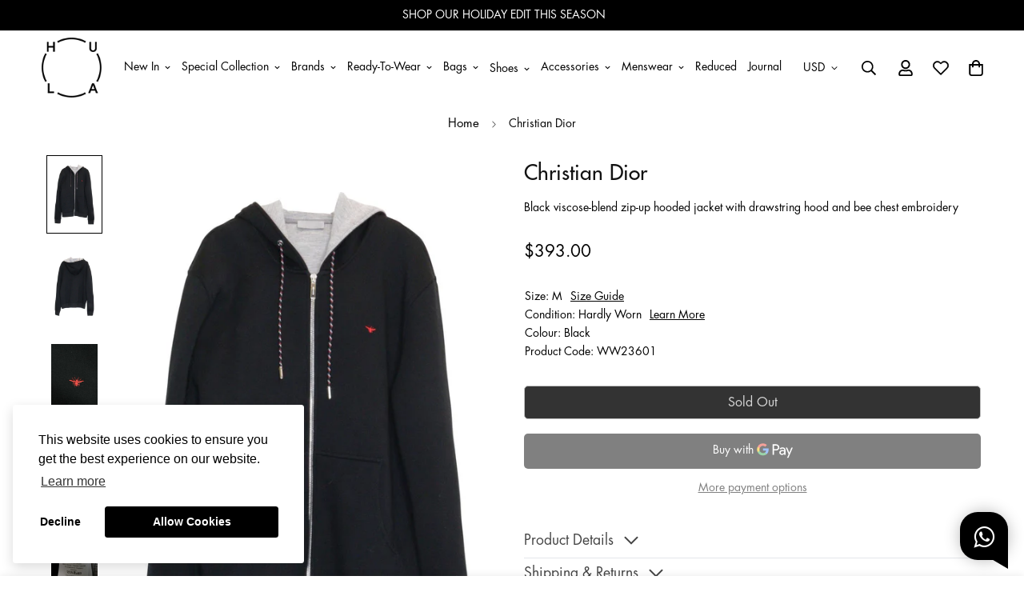

--- FILE ---
content_type: text/html; charset=utf-8
request_url: https://thehula.com/en-us/products/christiandior-outerwear-ww23601
body_size: 67852
content:

<!doctype html>
<html
  class="no-js supports-no-cookies"
  lang="en"
  style="--sf-page-opacity: 0;"
  data-template="product"
  
>
<head><meta charset="utf-8">
	<meta http-equiv="X-UA-Compatible" content="IE=edge">
	<meta name="viewport" content="width=device-width, initial-scale=1, maximum-scale=1.0, user-scalable=0">
	<meta name="theme-color" content="#000000">

  <link rel="canonical" href="https://thehula.com/en-us/products/christiandior-outerwear-ww23601"><link rel="preload" as="style" href="//thehula.com/cdn/shop/t/5/assets/product-template.css?v=19928395673412475001663298894"><link rel="preload" as="style" href="//thehula.com/cdn/shop/t/5/assets/theme.css?v=150016010012952243041735004091">


<link rel="dns-prefetch" href="https://thehula.com/en-us/products/christiandior-outerwear-ww23601" crossorigin>
<link rel="dns-prefetch" href="https://cdn.shopify.com" crossorigin>
<link rel="preconnect" href="https://thehula.com/en-us/products/christiandior-outerwear-ww23601" crossorigin>
<link rel="preconnect" href="https://cdn.shopify.com" crossorigin> 
<link rel="preload" as="style" href="//thehula.com/cdn/shop/t/5/assets/chunk.css?v=50076349016100450991668661227">
<link rel="preload" as="style" href="//thehula.com/cdn/shop/t/5/assets/custom.css?v=105997007003712207781658812303">
<link rel="preload" as="script" href="//thehula.com/cdn/shop/t/5/assets/app.js?v=101942180348189419091753670017">
<link rel="preload" as="script" href="//thehula.com/cdn/shop/t/5/assets/foxkit-app.min.js?v=45115854609008655371658812292">
<link rel="preload" as="script" href="//thehula.com/cdn/shop/t/5/assets/lazysizes.min.js?v=49047110623560880631658812299">

  <link rel="shortcut icon" href="//thehula.com/cdn/shop/files/hula_logo_favicon_32x32.png?v=1686041198" type="image/png"><title>Christian Dior | Outerwear</title><meta name="description" content="Black viscose-blend zip-up hooded jacket with drawstring hood and bee chest embroidery">
<meta property="og:site_name" content="HULA">
<meta property="og:url" content="https://thehula.com/en-us/products/christiandior-outerwear-ww23601">
<meta property="og:title" content="Christian Dior | Outerwear">
<meta property="og:type" content="product">
<meta property="og:description" content="Black viscose-blend zip-up hooded jacket with drawstring hood and bee chest embroidery"><meta property="og:image" content="http://thehula.com/cdn/shop/files/u3191_ww23601_christian_dior_1.jpg?v=1722452045">
<meta property="og:image:secure_url" content="https://thehula.com/cdn/shop/files/u3191_ww23601_christian_dior_1.jpg?v=1722452045">
<meta property="og:image:width" content="920">
<meta property="og:image:height" content="1380"><meta property="og:price:amount" content="393.00">
<meta property="og:price:currency" content="USD"><meta name="twitter:card" content="summary_large_image">
<meta name="twitter:title" content="Christian Dior | Outerwear">
<meta name="twitter:description" content="Black viscose-blend zip-up hooded jacket with drawstring hood and bee chest embroidery">

<style media="print" id="mn-font-style">
  @font-face {  font-family: SF-Heading-font;  font-weight:https://cdn.shopify.com/s/files/1/0616/2317/3281/files/Futura_Medium.otf?v=1756968341;  src: url(https://cdn.shopify.com/s/files/1/0616/2317/3281/files/Futura_Medium.otf?v=1756968341);  font-display: swap;}:root {  --font-stack-header: SF-Heading-font;  --font-weight-header: 500;}@font-face {  font-family: SF-Body-font;  font-weight:https://cdn.shopify.com/s/files/1/0616/2317/3281/files/Futura_Book.otf?v=1756969122;  src: url(https://cdn.shopify.com/s/files/1/0616/2317/3281/files/Futura_Book.otf?v=1756969122);  font-display: swap;}:root {  --font-stack-body: 'SF-Body-font';  --font-weight-body: 500;;}
</style>

  <style media="print" id="mn-critical-css">
  html{font-size:calc(var(--font-base-size,16) * 1px)}body{font-family:var(--font-stack-body)!important;font-weight:var(--font-weight-body);font-style:var(--font-style-body);color:var(--color-body-text);font-size:calc(var(--font-base-size,16) * 1px);line-height:calc(var(--base-line-height) * 1px);scroll-behavior:smooth}body .h1,body .h2,body .h3,body .h4,body .h5,body .h6,body h1,body h2,body h3,body h4,body h5,body h6{font-family:var(--font-stack-header);font-weight:var(--font-weight-header);font-style:var(--font-style-header);color:var(--color-heading-text);line-height:normal}body .h1,body h1{font-size:calc(((var(--font-h1-mobile))/ (var(--font-base-size))) * 1rem)}body .h2,body h2{font-size:calc(((var(--font-h2-mobile))/ (var(--font-base-size))) * 1rem)}body .h3,body h3{font-size:calc(((var(--font-h3-mobile))/ (var(--font-base-size))) * 1rem)}body .h4,body h4{font-size:calc(((var(--font-h4-mobile))/ (var(--font-base-size))) * 1rem)}body .h5,body h5{font-size:calc(((var(--font-h5-mobile))/ (var(--font-base-size))) * 1rem)}body .h6,body h6{font-size:calc(((var(--font-h6-mobile))/ (var(--font-base-size))) * 1rem);line-height:1.4}@media only screen and (min-width:768px){body .h1,body h1{font-size:calc(((var(--font-h1-desktop))/ (var(--font-base-size))) * 1rem)}body .h2,body h2{font-size:calc(((var(--font-h2-desktop))/ (var(--font-base-size))) * 1rem)}body .h3,body h3{font-size:calc(((var(--font-h3-desktop))/ (var(--font-base-size))) * 1rem)}body .h4,body h4{font-size:calc(((var(--font-h4-desktop))/ (var(--font-base-size))) * 1rem)}body .h5,body h5{font-size:calc(((var(--font-h5-desktop))/ (var(--font-base-size))) * 1rem)}body .h6,body h6{font-size:calc(((var(--font-h6-desktop))/ (var(--font-base-size))) * 1rem)}}.swiper-wrapper{display:flex}.swiper-container:not(.swiper-container-initialized) .swiper-slide{width:calc(100% / var(--items,1));flex:0 0 auto}@media (max-width:1023px){.swiper-container:not(.swiper-container-initialized) .swiper-slide{min-width:40vw;flex:0 0 auto}}@media (max-width:767px){.swiper-container:not(.swiper-container-initialized) .swiper-slide{min-width:66vw;flex:0 0 auto}}.opacity-0{opacity:0}.opacity-100{opacity:1!important;}.placeholder-background{position:absolute;top:0;right:0;bottom:0;left:0;pointer-events:none}.placeholder-background--animation{background-color:#000;animation:placeholder-background-loading 1.5s infinite linear}[data-image-loading]{position:relative}[data-image-loading]:after{content:'';background-color:#000;animation:placeholder-background-loading 1.5s infinite linear;position:absolute;top:0;left:0;width:100%;height:100%;z-index:1}[data-image-loading] img.lazyload{opacity:0}[data-image-loading] img.lazyloaded{opacity:1}.no-js [data-image-loading]{animation-name:none}.lazyload--fade-in{opacity:0;transition:.25s all}.lazyload--fade-in.lazyloaded{opacity:1}@media (min-width:768px){.hidden.md\:block{display:block!important}.hidden.md\:flex{display:flex!important}.hidden.md\:grid{display:grid!important}}@media (min-width:1024px){.hidden.lg\:block{display:block!important}.hidden.lg\:flex{display:flex!important}.hidden.lg\:grid{display:grid!important}}@media (min-width:1280px){.hidden.xl\:block{display:block!important}.hidden.xl\:flex{display:flex!important}.hidden.xl\:grid{display:grid!important}}

  h1, .h1,
  h2, .h2,
  h3, .h3,
  h4, .h4,
  h5, .h5,
  h6, .h6 {
    letter-spacing: 0px;
  }
</style>

  <script>
  function _debounce(e,t=300){let n;return(...o)=>{clearTimeout(n),n=setTimeout((()=>e.apply(this,o)),t)}}try{window.MinimogSettings=window.MinimogSettings||{},window.___mnag="userA"+(window.___mnag1||"")+"gent";var _mh=document.querySelector("header.sf-header__mobile"),_dh=document.querySelector("header.sf-header__desktop"),_innerWidth=window.innerWidth;function _shh(){_mh&&_dh||(_mh=document.querySelector("header.sf-header__mobile"),_dh=document.querySelector("header.sf-header__desktop"));var e=window.innerWidth<1024?_mh:_dh;e&&(document.documentElement.style.setProperty("--sf-header-height",e.offsetHeight+"px"),window.MinimogSettings.headerHeight=e.offsetHeight)}function _stbh(){var e=document.querySelector(".sf-topbar");e&&(document.documentElement.style.setProperty("--sf-topbar-height",e.offsetHeight+"px"),window.MinimogSettings.topbarHeight=e.offsetHeight)}function _sah(){var e=document.querySelector(".announcement-bar");e&&(document.documentElement.style.setProperty("--sf-announcement-height",e.offsetHeight+"px"),window.MinimogSettings.topbarHeight=e.offsetHeight)}function _smcp(){var e=document.documentElement.dataset.template;window.innerWidth>=1024?_dh&&"true"===_dh.dataset.transparent&&("index"!==e&&"collection"!==e||document.documentElement.style.setProperty("--main-content-padding-top","0px")):document.documentElement.style.removeProperty("--main-content-padding-top")}function _csh(){_shh(),_stbh(),_sah(),_smcp()}function _sp(){var e=0;window.requestAnimationFrame((function t(){_shh(),_stbh(),_sah(),_smcp(),++e<10&&window.requestAnimationFrame(t)}));var t=document.querySelector(".sf-header");t&&t.classList.add("opacity-100"),document.documentElement.style.setProperty("--sf-page-opacity","1")}window.addEventListener("resize",_debounce(_csh,1e3)),document.documentElement.className=document.documentElement.className.replace("supports-no-cookies","supports-cookies").replace("no-js","js")}catch(e){console.warn("Failed to execute critical scripts",e)}try{var _nu=navigator[window.___mnag],_psas=[{b:"ome-Li",c:"ghth",d:"ouse",a:"Chr"},{d:"hts",a:"Sp",c:"nsig",b:"eed I"},{b:" Lin",d:"6_64",a:"X11;",c:"ux x8"}];function __fn(e){return Object.keys(_psas[e]).sort().reduce((function(t,n){return t+_psas[e][n]}),"")}var __isPSA=_nu.indexOf(__fn(0))>-1||_nu.indexOf(__fn(1))>-1||_nu.indexOf(__fn(2))>-1;window.___mnag="!1",_psas=null}catch(e){__isPSA=!1,_psas=null;window.___mnag="!1"}function _sli(){Array.from(document.querySelectorAll("img")).splice(0,10).forEach((function(e){e.dataset.src&&(e.src=e.dataset.src.replace("_{width}x","_200x"),e.style.opacity=1)})),Array.from(document.querySelectorAll(".lazyload[data-bg]")).splice(0,5).forEach((function(e){e.dataset.bg&&(e.style.backgroundImage="url("+e.dataset.bg+")",e.style.backgroundSize="cover")}))}function afnc(){var e=document.getElementById("mn-critical-css"),t=document.getElementById("mn-font-style");e&&(e.media="all"),t&&(t.media="all")}function __as(e){e.rel="stylesheet",e.media="all",e.removeAttribute("onload")}function __otsl(e){__as(e),"loading"!==document.readyState?_sp():document.addEventListener("DOMContentLoaded",_sp)}function __ocsl(e){__isPSA||__as(e)}document.addEventListener("DOMContentLoaded",(function(){function e(e){var t=e.dataset.imageLoading?e:e.closest("[data-image-loading]");t&&t.removeAttribute("data-image-loading")}__isPSA?"loading"!==document.readyState?_sli():document.addEventListener("DOMContentLoaded",_sli):(document.addEventListener("lazyloaded",(function(t){var n=t.target;if(e(n),n.dataset.bgset){var o=n.querySelector(".lazyloaded");o&&(n.setAttribute("alt",n.dataset.alt||"lazysize-img"),n.setAttribute("src",o.dataset.src||n.dataset.bg||""))}})),document.querySelectorAll(".lazyloaded").forEach(e))})),__isPSA||afnc(),window.__isPSA=__isPSA;
</script>

  <style data-shopify>:root {		/* BODY */		--base-line-height: 18;		/* PRIMARY COLORS */		--color-primary: #000000;		--plyr-color-main: #000000;		--color-primary-darker: #333333;		/* TEXT COLORS */		--color-body-text: #000000;		--color-heading-text: #000000;		--color-sub-text: #121212;		--color-text-link: #000000;		--color-text-link-hover: #999999;		/* BUTTON COLORS */		--color-btn-bg:  #000000;		--color-btn-bg-hover: #000000;		--color-btn-text: #ffffff;		--color-btn-text-hover: #ffffff;    --color-btn-secondary-border: #000000;    --color-btn-secondary-text: #000000;		--btn-letter-spacing: 0px;		--btn-border-radius: 5px;		--btn-border-width: 1px;		--btn-line-height: 23px;				/* PRODUCT COLORS */		--product-title-color: #121212;		--product-sale-price-color: #666666;		--product-regular-price-color: #000000;		--product-type-color: #737373;		--product-desc-color: #000000;		/* TOPBAR COLORS */		--color-topbar-background: #ffffff;		--color-topbar-text: #000000;		/* MENU BAR COLORS */		--color-menu-background: #000000;		--color-menu-text: #f8f8f8;		/* BORDER COLORS */		--color-border: #dedede;		/* FOOTER COLORS */		--color-footer-text: #ffffff;		--color-footer-subtext: #ffffff;		--color-footer-background: #121212;		--color-footer-link: #ffffff;		--color-footer-link-hover: #ffffff;		--color-footer-background-mobile: #121212;		/* FOOTER BOTTOM COLORS */		--color-footer-bottom-text: #121212;		--color-footer-bottom-background: #ffffff;		--color-footer-bottom-background-mobile: #ffffff;		/* HEADER */		--color-header-text: #000000;		--color-header-transparent-text: #000000;		--color-main-background: #ffffff;		--color-field-background: #ffffff;		--color-header-background: #ffffff;		--color-cart-wishlist-count: #ffffff;		--bg-cart-wishlist-count: #121212;		--swatch-item-background-default: #f7f8fa;		--text-gray-400: #777777;		--text-gray-9b: #9b9b9b;		--text-black: #000000;		--text-white: #ffffff;		--bg-gray-400: #f7f8fa;		--bg-black: #000000;		--rounded-full: 9999px;		--border-color-1: #eeeeee;		--border-color-2: #b2b2b2;		--border-color-3: #d2d2d2;		--border-color-4: #737373;		--color-secondary: #666666;		--color-success: #3a8735;		--color-warning: #ff706b;		--color-info: #959595;		--color-disabled: #cecece;		--bg-disabled: #f7f7f7;		--bg-hover: #737373;		--bg-color-tooltip: #000000;		--text-color-tooltip: #ffffff;		--color-image-overlay: #000000;		--opacity-image-overlay: 0.2;		--theme-shadow: 0 5px 15px 0 rgba(0, 0, 0, 0.07);    --arrow-select-box: url(//thehula.com/cdn/shop/t/5/assets/ar-down.svg?v=92728264558441377851658812297);		/* FONT SIZES */		--font-base-size: 14;		--font-btn-size: 16px;		--font-btn-weight: 500;		--font-h1-desktop: 33;		--font-h1-mobile: 31;		--font-h2-desktop: 26;		--font-h2-mobile: 23;		--font-h3-desktop: 19;		--font-h3-mobile: 17;		--font-h4-desktop: 17;		--font-h4-mobile: 15;		--font-h5-desktop: 14;		--font-h5-mobile: 13;		--font-h6-desktop: 13;		--font-h6-mobile: 12;    --arrow-down-url: url(//thehula.com/cdn/shop/t/5/assets/arrow-down.svg?v=157552497485556416461658812299);    --arrow-down-white-url: url(//thehula.com/cdn/shop/t/5/assets/arrow-down-white.svg?v=70535736727834135531658812297);    --product-title-line-clamp: unset	}
</style><link media="print" onload="this.media = 'all'" rel="stylesheet" href="//thehula.com/cdn/shop/t/5/assets/product-template.css?v=19928395673412475001663298894"><link as="style" rel="preload" href="//thehula.com/cdn/shop/t/5/assets/theme.css?v=150016010012952243041735004091" onload="__otsl(this)">
<link as="style" rel="preload" href="//thehula.com/cdn/shop/t/5/assets/chunk.css?v=50076349016100450991668661227" onload="__ocsl(this)">
<link type="text/css" href="//thehula.com/cdn/shop/t/5/assets/custom.css?v=105997007003712207781658812303" rel="stylesheet">

<style data-shopify>body {
    --container-width: 1200;
    --fluid-container-width: 1620px;
    --fluid-container-offset: 65px;
    background-color: #ffffff;
  }
  [style*="--aspect-ratio"]:before {
    padding-top: calc(100% / (0.0001 + var(--aspect-ratio, 16/9)));
  }.sf-menu-submenu__title{  color:#121212;  font-Size:18px;}.sf-sub-menu__link {   color:#121212}  .seller_product_grid .product-name{  color:var(--product-title-color,#000);  font-Size:1.125rem;  line-height: 1.75rem;}  .sf__footer-block-title {  font-size: 20px}  .returnsPortal_btn{  display:block;  width: fit-content;}  .ReturnGO_Title-module_title span{  font-size: 31.5px;  font-family: Futura,sans-serif;  font-weight:500;}.prod__tag-new {  background-color: #000000;}/* hide filter if there is only one option */.sf__accordion-item:has(li:only-child) {  display: none;}ul[data-id="Category"],ul[data-id="Condition"],ul[data-id="Size"],ul[data-id="Clothing Size"],ul[data-id="Shoe Size"],ul[data-id="Accessory Size"],ul[data-id="Bag Size"] {  display:flex;  flex-direction: column;}/*   -----CategoryOrder----- */  .sf__accordion-content li[id='Clothing'] { order: 0; }  .sf__accordion-content li[id='Shoes'] { order: 1; }  .sf__accordion-content li[id='Bags'] { order: 2; }  .sf__accordion-content li[id='Accessories'] { order: 3; }/*   -----ConditionOrder----- */.sf__accordion-content li[id='New'] { order: 0; }  .sf__accordion-content li[id='New with Tags'] { order: 1; }  .sf__accordion-content li[id='Never Worn'] { order: 2; }  .sf__accordion-content li[id='Hardly Worn'] { order: 3; }  .sf__accordion-content li[id='Worn'] { order: 4; }  .sf__accordion-content li[id='Well Loved'] { order: 5; }  .sf__accordion-content li[id='Vintage'] { order: 6; }                       /*   -----SizeOrder----- */  .sf__accordion-content li[id='XXXS'] { order: 0; }  .sf__accordion-content li[id='XXS'] { order: 1; }  .sf__accordion-content li[id='XS'] { order: 2; }  .sf__accordion-content li[id='S'] { order: 3; }  .sf__accordion-content li[id='M'] { order: 4; }  .sf__accordion-content li[id='L'] { order: 5; }  .sf__accordion-content li[id='XL'] { order: 6; }  .sf__accordion-content li[id='XXL'] { order: 7; }  .sf__accordion-content li[id='XXXL'] { order: 8; }  .sf__accordion-content li[id='One Size'] { order: 9; }      /* ----HiddenOrder----- */.sf__sortmb-list li[data-item="skip"]{ display: none; }  .sf__sortmb-list li[data-item="Featured"]{ display: none; }  /*   li[id='0']{ display: none; }  li[id='1']{ display: none; }  li[id='2']{ display: none; }  li[id='3']{ display: none; }  li[id='4']{ display: none; }  li[id='XS/P']{ display: none; }  li[id='MINI']{ display: none; } */  @media (max-width: 480px) {  .account-nav{    width: 33.333333%;  }}  .collection-margin .section-my {  margin-bottom: 0px;}.collection-cta-margin .section-my {  margin-top: 0px;}.collection-cta-margin .sf-custom__text-cta {  margin-top: 10px;}   .swym-ui-components, .swym-ui-component, .swym-ui-components *, .swym-ui-component * {   font-family: Futura, sans-serif !important;}  .swym-button.swym-add-to-wishlist-view-product {  position: absolute;  right: 0;  z-index: 10;  font-size: 20px !important;}  #express-checkout-wallets-wrapper button[aria-label="Apple Pay"],div[role="button"][data-testid="ApplePay-button"] {  height: 42.5px !important;}#express-checkout-wallets-wrapper button[aria-label="Google Pay"],div[role="button"][data-testid="GooglePay-button"] {  height: 42.5px !important;}#shop-hcaptcha-badge-container {  display: none!important;}.notification.warning {  background: none;}
</style>

  

  
  <script>window.performance && window.performance.mark && window.performance.mark('shopify.content_for_header.start');</script><meta name="facebook-domain-verification" content="bd4s4afjm5w3i9118jb4chkowufwim">
<meta id="shopify-digital-wallet" name="shopify-digital-wallet" content="/61623173281/digital_wallets/dialog">
<meta name="shopify-checkout-api-token" content="d8cac4c3de5e794bd81f7e1eb5013961">
<link rel="alternate" hreflang="x-default" href="https://thehula.com/products/christiandior-outerwear-ww23601">
<link rel="alternate" hreflang="en" href="https://thehula.com/products/christiandior-outerwear-ww23601">
<link rel="alternate" hreflang="en-AU" href="https://thehula.com/en-au/products/christiandior-outerwear-ww23601">
<link rel="alternate" hreflang="en-JP" href="https://thehula.com/en-jp/products/christiandior-outerwear-ww23601">
<link rel="alternate" hreflang="en-SG" href="https://thehula.com/en-sg/products/christiandior-outerwear-ww23601">
<link rel="alternate" hreflang="en-GB" href="https://thehula.com/en-gb/products/christiandior-outerwear-ww23601">
<link rel="alternate" hreflang="en-US" href="https://thehula.com/en-us/products/christiandior-outerwear-ww23601">
<link rel="alternate" type="application/json+oembed" href="https://thehula.com/en-us/products/christiandior-outerwear-ww23601.oembed">
<script async="async" src="/checkouts/internal/preloads.js?locale=en-US"></script>
<script id="apple-pay-shop-capabilities" type="application/json">{"shopId":61623173281,"countryCode":"HK","currencyCode":"USD","merchantCapabilities":["supports3DS"],"merchantId":"gid:\/\/shopify\/Shop\/61623173281","merchantName":"HULA","requiredBillingContactFields":["postalAddress","email","phone"],"requiredShippingContactFields":["postalAddress","email","phone"],"shippingType":"shipping","supportedNetworks":["visa","masterCard","amex"],"total":{"type":"pending","label":"HULA","amount":"1.00"},"shopifyPaymentsEnabled":true,"supportsSubscriptions":true}</script>
<script id="shopify-features" type="application/json">{"accessToken":"d8cac4c3de5e794bd81f7e1eb5013961","betas":["rich-media-storefront-analytics"],"domain":"thehula.com","predictiveSearch":true,"shopId":61623173281,"locale":"en"}</script>
<script>var Shopify = Shopify || {};
Shopify.shop = "hula-dev.myshopify.com";
Shopify.locale = "en";
Shopify.currency = {"active":"USD","rate":"0.130815"};
Shopify.country = "US";
Shopify.theme = {"name":"shopify_hula\/main","id":130807234721,"schema_name":"Minimog - OS 2.0","schema_version":"2.5.0","theme_store_id":null,"role":"main"};
Shopify.theme.handle = "null";
Shopify.theme.style = {"id":null,"handle":null};
Shopify.cdnHost = "thehula.com/cdn";
Shopify.routes = Shopify.routes || {};
Shopify.routes.root = "/en-us/";</script>
<script type="module">!function(o){(o.Shopify=o.Shopify||{}).modules=!0}(window);</script>
<script>!function(o){function n(){var o=[];function n(){o.push(Array.prototype.slice.apply(arguments))}return n.q=o,n}var t=o.Shopify=o.Shopify||{};t.loadFeatures=n(),t.autoloadFeatures=n()}(window);</script>
<script id="shop-js-analytics" type="application/json">{"pageType":"product"}</script>
<script defer="defer" async type="module" src="//thehula.com/cdn/shopifycloud/shop-js/modules/v2/client.init-shop-cart-sync_C5BV16lS.en.esm.js"></script>
<script defer="defer" async type="module" src="//thehula.com/cdn/shopifycloud/shop-js/modules/v2/chunk.common_CygWptCX.esm.js"></script>
<script type="module">
  await import("//thehula.com/cdn/shopifycloud/shop-js/modules/v2/client.init-shop-cart-sync_C5BV16lS.en.esm.js");
await import("//thehula.com/cdn/shopifycloud/shop-js/modules/v2/chunk.common_CygWptCX.esm.js");

  window.Shopify.SignInWithShop?.initShopCartSync?.({"fedCMEnabled":true,"windoidEnabled":true});

</script>
<script>(function() {
  var isLoaded = false;
  function asyncLoad() {
    if (isLoaded) return;
    isLoaded = true;
    var urls = ["https:\/\/static.returngo.ai\/master.returngo.ai\/returngo.min.js?shop=hula-dev.myshopify.com","https:\/\/app.adoric-om.com\/adoric.js?key=ec709c79fa705fd7767ab81bde2f4c0f\u0026shop=hula-dev.myshopify.com"];
    for (var i = 0; i < urls.length; i++) {
      var s = document.createElement('script');
      s.type = 'text/javascript';
      s.async = true;
      s.src = urls[i];
      var x = document.getElementsByTagName('script')[0];
      x.parentNode.insertBefore(s, x);
    }
  };
  if(window.attachEvent) {
    window.attachEvent('onload', asyncLoad);
  } else {
    window.addEventListener('load', asyncLoad, false);
  }
})();</script>
<script id="__st">var __st={"a":61623173281,"offset":28800,"reqid":"23c4ed41-6dd5-4a2b-af91-7e63138c0bed-1768722924","pageurl":"thehula.com\/en-us\/products\/christiandior-outerwear-ww23601","u":"87a598e598b0","p":"product","rtyp":"product","rid":7598333788321};</script>
<script>window.ShopifyPaypalV4VisibilityTracking = true;</script>
<script id="captcha-bootstrap">!function(){'use strict';const t='contact',e='account',n='new_comment',o=[[t,t],['blogs',n],['comments',n],[t,'customer']],c=[[e,'customer_login'],[e,'guest_login'],[e,'recover_customer_password'],[e,'create_customer']],r=t=>t.map((([t,e])=>`form[action*='/${t}']:not([data-nocaptcha='true']) input[name='form_type'][value='${e}']`)).join(','),a=t=>()=>t?[...document.querySelectorAll(t)].map((t=>t.form)):[];function s(){const t=[...o],e=r(t);return a(e)}const i='password',u='form_key',d=['recaptcha-v3-token','g-recaptcha-response','h-captcha-response',i],f=()=>{try{return window.sessionStorage}catch{return}},m='__shopify_v',_=t=>t.elements[u];function p(t,e,n=!1){try{const o=window.sessionStorage,c=JSON.parse(o.getItem(e)),{data:r}=function(t){const{data:e,action:n}=t;return t[m]||n?{data:e,action:n}:{data:t,action:n}}(c);for(const[e,n]of Object.entries(r))t.elements[e]&&(t.elements[e].value=n);n&&o.removeItem(e)}catch(o){console.error('form repopulation failed',{error:o})}}const l='form_type',E='cptcha';function T(t){t.dataset[E]=!0}const w=window,h=w.document,L='Shopify',v='ce_forms',y='captcha';let A=!1;((t,e)=>{const n=(g='f06e6c50-85a8-45c8-87d0-21a2b65856fe',I='https://cdn.shopify.com/shopifycloud/storefront-forms-hcaptcha/ce_storefront_forms_captcha_hcaptcha.v1.5.2.iife.js',D={infoText:'Protected by hCaptcha',privacyText:'Privacy',termsText:'Terms'},(t,e,n)=>{const o=w[L][v],c=o.bindForm;if(c)return c(t,g,e,D).then(n);var r;o.q.push([[t,g,e,D],n]),r=I,A||(h.body.append(Object.assign(h.createElement('script'),{id:'captcha-provider',async:!0,src:r})),A=!0)});var g,I,D;w[L]=w[L]||{},w[L][v]=w[L][v]||{},w[L][v].q=[],w[L][y]=w[L][y]||{},w[L][y].protect=function(t,e){n(t,void 0,e),T(t)},Object.freeze(w[L][y]),function(t,e,n,w,h,L){const[v,y,A,g]=function(t,e,n){const i=e?o:[],u=t?c:[],d=[...i,...u],f=r(d),m=r(i),_=r(d.filter((([t,e])=>n.includes(e))));return[a(f),a(m),a(_),s()]}(w,h,L),I=t=>{const e=t.target;return e instanceof HTMLFormElement?e:e&&e.form},D=t=>v().includes(t);t.addEventListener('submit',(t=>{const e=I(t);if(!e)return;const n=D(e)&&!e.dataset.hcaptchaBound&&!e.dataset.recaptchaBound,o=_(e),c=g().includes(e)&&(!o||!o.value);(n||c)&&t.preventDefault(),c&&!n&&(function(t){try{if(!f())return;!function(t){const e=f();if(!e)return;const n=_(t);if(!n)return;const o=n.value;o&&e.removeItem(o)}(t);const e=Array.from(Array(32),(()=>Math.random().toString(36)[2])).join('');!function(t,e){_(t)||t.append(Object.assign(document.createElement('input'),{type:'hidden',name:u})),t.elements[u].value=e}(t,e),function(t,e){const n=f();if(!n)return;const o=[...t.querySelectorAll(`input[type='${i}']`)].map((({name:t})=>t)),c=[...d,...o],r={};for(const[a,s]of new FormData(t).entries())c.includes(a)||(r[a]=s);n.setItem(e,JSON.stringify({[m]:1,action:t.action,data:r}))}(t,e)}catch(e){console.error('failed to persist form',e)}}(e),e.submit())}));const S=(t,e)=>{t&&!t.dataset[E]&&(n(t,e.some((e=>e===t))),T(t))};for(const o of['focusin','change'])t.addEventListener(o,(t=>{const e=I(t);D(e)&&S(e,y())}));const B=e.get('form_key'),M=e.get(l),P=B&&M;t.addEventListener('DOMContentLoaded',(()=>{const t=y();if(P)for(const e of t)e.elements[l].value===M&&p(e,B);[...new Set([...A(),...v().filter((t=>'true'===t.dataset.shopifyCaptcha))])].forEach((e=>S(e,t)))}))}(h,new URLSearchParams(w.location.search),n,t,e,['guest_login'])})(!0,!0)}();</script>
<script integrity="sha256-4kQ18oKyAcykRKYeNunJcIwy7WH5gtpwJnB7kiuLZ1E=" data-source-attribution="shopify.loadfeatures" defer="defer" src="//thehula.com/cdn/shopifycloud/storefront/assets/storefront/load_feature-a0a9edcb.js" crossorigin="anonymous"></script>
<script data-source-attribution="shopify.dynamic_checkout.dynamic.init">var Shopify=Shopify||{};Shopify.PaymentButton=Shopify.PaymentButton||{isStorefrontPortableWallets:!0,init:function(){window.Shopify.PaymentButton.init=function(){};var t=document.createElement("script");t.src="https://thehula.com/cdn/shopifycloud/portable-wallets/latest/portable-wallets.en.js",t.type="module",document.head.appendChild(t)}};
</script>
<script data-source-attribution="shopify.dynamic_checkout.buyer_consent">
  function portableWalletsHideBuyerConsent(e){var t=document.getElementById("shopify-buyer-consent"),n=document.getElementById("shopify-subscription-policy-button");t&&n&&(t.classList.add("hidden"),t.setAttribute("aria-hidden","true"),n.removeEventListener("click",e))}function portableWalletsShowBuyerConsent(e){var t=document.getElementById("shopify-buyer-consent"),n=document.getElementById("shopify-subscription-policy-button");t&&n&&(t.classList.remove("hidden"),t.removeAttribute("aria-hidden"),n.addEventListener("click",e))}window.Shopify?.PaymentButton&&(window.Shopify.PaymentButton.hideBuyerConsent=portableWalletsHideBuyerConsent,window.Shopify.PaymentButton.showBuyerConsent=portableWalletsShowBuyerConsent);
</script>
<script>
  function portableWalletsCleanup(e){e&&e.src&&console.error("Failed to load portable wallets script "+e.src);var t=document.querySelectorAll("shopify-accelerated-checkout .shopify-payment-button__skeleton, shopify-accelerated-checkout-cart .wallet-cart-button__skeleton"),e=document.getElementById("shopify-buyer-consent");for(let e=0;e<t.length;e++)t[e].remove();e&&e.remove()}function portableWalletsNotLoadedAsModule(e){e instanceof ErrorEvent&&"string"==typeof e.message&&e.message.includes("import.meta")&&"string"==typeof e.filename&&e.filename.includes("portable-wallets")&&(window.removeEventListener("error",portableWalletsNotLoadedAsModule),window.Shopify.PaymentButton.failedToLoad=e,"loading"===document.readyState?document.addEventListener("DOMContentLoaded",window.Shopify.PaymentButton.init):window.Shopify.PaymentButton.init())}window.addEventListener("error",portableWalletsNotLoadedAsModule);
</script>

<script type="module" src="https://thehula.com/cdn/shopifycloud/portable-wallets/latest/portable-wallets.en.js" onError="portableWalletsCleanup(this)" crossorigin="anonymous"></script>
<script nomodule>
  document.addEventListener("DOMContentLoaded", portableWalletsCleanup);
</script>

<link id="shopify-accelerated-checkout-styles" rel="stylesheet" media="screen" href="https://thehula.com/cdn/shopifycloud/portable-wallets/latest/accelerated-checkout-backwards-compat.css" crossorigin="anonymous">
<style id="shopify-accelerated-checkout-cart">
        #shopify-buyer-consent {
  margin-top: 1em;
  display: inline-block;
  width: 100%;
}

#shopify-buyer-consent.hidden {
  display: none;
}

#shopify-subscription-policy-button {
  background: none;
  border: none;
  padding: 0;
  text-decoration: underline;
  font-size: inherit;
  cursor: pointer;
}

#shopify-subscription-policy-button::before {
  box-shadow: none;
}

      </style>

<script>window.performance && window.performance.mark && window.performance.mark('shopify.content_for_header.end');</script>
  <link href="//cdnjs.cloudflare.com/ajax/libs/font-awesome/4.7.0/css/font-awesome.min.css" rel="stylesheet" type="text/css" media="all" />

                  <script src="//thehula.com/cdn/shop/t/5/assets/bss-file-configdata.js?v=19453381437224918031662115444" type="text/javascript"></script><script>
              if (typeof BSS_PL == 'undefined') {
                  var BSS_PL = {};
              }
              
              var bssPlApiServer = "https://product-labels-pro.bsscommerce.com";
              BSS_PL.customerTags = 'null';
              BSS_PL.configData = configDatas;
              BSS_PL.storeId = 26812;
              BSS_PL.currentPlan = "false";
              BSS_PL.storeIdCustomOld = "10678";
              BSS_PL.storeIdOldWIthPriority = "12200";
              BSS_PL.apiServerProduction = "https://product-labels-pro.bsscommerce.com";
              
              </script>
          <style>
.homepage-slideshow .slick-slide .bss_pl_img {
    visibility: hidden !important;
}
</style><script>function fixBugForStores($, BSS_PL, parent, page, htmlLabel) { return false;}</script>

<script>
	window.StoreCreditInit = {
		shop: 'hula-dev.myshopify.com',
		cashback_widget_status: 0
	}
</script>





<!-- Google Tag Manager -->
<script>(function(w,d,s,l,i){w[l]=w[l]||[];w[l].push({'gtm.start':
new Date().getTime(),event:'gtm.js'});var f=d.getElementsByTagName(s)[0],
j=d.createElement(s),dl=l!='dataLayer'?'&l='+l:'';j.async=true;j.src=
'https://www.googletagmanager.com/gtm.js?id='+i+dl;f.parentNode.insertBefore(j,f);
})(window,document,'script','dataLayer','GTM-WGMJF82L');</script>
<!-- End Google Tag Manager -->

<!-- Global site tag (gtag.js) - Google Ads: 863269359 -->
<script async src="https://www.googletagmanager.com/gtag/js?id=AW-863269359"></script>
<script>
  window.dataLayer = window.dataLayer || [];
  function gtag(){dataLayer.push(arguments);}
  gtag('js', new Date());

  gtag('config', 'AW-863269359', {'allow_enhanced_conversions': true});
</script>

<script type="text/javascript">
window.Trengo = window.Trengo || {};
window.Trengo.key = 'XkwgVYcc00MADoZTGBBG';
(function(d, script, t) {
    script = d.createElement('script');
    script.type = 'text/javascript';
    script.async = true;
    script.src = 'https://static.widget.trengo.eu/embed.js';
    d.getElementsByTagName('head')[0].appendChild(script);
}(document));
</script>

<!-- BEGIN app block: shopify://apps/sami-b2b-lock/blocks/app-embed/8d86a3b4-97b3-44ab-adc1-ec01c5a89da9 -->
 


  <script>

    window.Samita = window.Samita || {}
    Samita.SamitaLocksAccessParams = Samita.SamitaLocksAccessParams || {}
    Samita.SamitaLocksAccessParams.settings =  {"general":{"price_atc":"plain_text","effect_button":"ripple","lock_image_url":"https://cdn.shopify.com/shopifycloud/web/assets/v1/vite/client/en/assets/ineligible404Illustration-DJzlZ34NTBCz.svg","collectFeedback":true,"limit_collections":false,"placeholder_message":true,"placeholder_templateLock":true},"template":{"text_color":"#000","btn_bg_color":"#7396a2","bg_placeholder":"#f3f3f3","btn_text_color":"#ffffff","bg_notification":"#fff","input_box_shadow":"#ccc","plain_text_color":"#230d0d","color_placeholder":"#000","button_priceAtc_bg":"#5487a0","input_passcode_color":"#000","button_priceAtc_color":"#fff","input_passcode_background":"#ffffff"}};
    Samita.SamitaLocksAccessParams.locks =  [{"access":0,"id":38255,"resources_conditional":{"type":["customers"],"customer":{"logic":[[{"type":"tagged_with","value":"NEW_IN_VIP"}]],"source":"rules","listManual":[]},"passcode":{"code":null,"message":null,"listCode":[]},"redirect":{"url":"https://thehula.com/collections/new-in-1","type":"url"},"secretLink":{"code":[],"links":[],"message":null,"resources":"products"}},"advanced":{"dataRange":{"active":false},"integrationForm":{"active":false,"shortcode":null},"formRequestAccess":{"active":false}},"resources_lock":{"url":"/collections/new-in","page":[],"type":"url","blogs":{"active":"blogs","selectedBlogs":[],"selectedArticles":[]},"exclude":{"url":[],"active":false},"setting":["all"],"hideList":true,"products":[],"PreviewLink":"https://hula-dev.myshopify.com","collections":{"294306611361":"collections"},"grandAccess":{"time":1,"interval":"hour"},"limitProduct":"manual","allowHomePage":true},"status":1},{"access":1,"id":37827,"resources_conditional":{"type":["customers"],"customer":{"logic":[[{"type":"tagged_with","value":"NEW_IN_VIP"}]],"source":"rules","listManual":[]},"passcode":{"code":null,"message":null,"listCode":[]},"redirect":{"url":"https://thehula.com/collections/new-in","type":["login"]},"secretLink":{"code":[],"links":[],"message":null,"resources":"products"}},"advanced":{"dataRange":{"active":false},"integrationForm":{"active":false,"shortcode":null},"formRequestAccess":{"active":false}},"resources_lock":{"url":"/collections/new-in-1","page":[],"type":"url","blogs":{"active":"blogs","selectedBlogs":[],"selectedArticles":[]},"exclude":{"url":[],"active":false},"setting":["all","price","atc"],"hideList":true,"products":[],"PreviewLink":"https://hula-dev.myshopify.com","collections":{"310632939681":"collections"},"grandAccess":{"time":1,"interval":"hour"},"limitProduct":"manual","allowHomePage":true},"status":1}];
    Samita.SamitaLocksAccessParams.themeStoreId = Shopify.theme.theme_store_id;
    Samita.SamitaLocksAccessParams.ShopUrl = Shopify.shop;
    Samita.SamitaLocksAccessParams.features =  {"conditions_specific_products":-1,"isCreateAbleLock":true,"number_lock_to_add":-1,"login_to_view_products":true,"login_to_view_pages":true,"login_to_view_urls":true,"login_to_view_blogs":true,"login_to_view_collections":true,"login_to_view_whole_websites":true,"password_protect_pages_with_locks":true,"add_multiple_passcode":true,"secret_link_view_page":true,"exclude_specific_URLs":true,"login_view_price":true,"hide_product_and_collection":true,"hide_add_to_cart_price_and_btn":true,"redirect_to_any_page_url":true,"hide_price_on_gg_search":true,"select_blog_article_to_lock":true,"select_customer_for_lock":true,"exclude_product":true,"request_access":true,"integrateApp":true,"date_range":true,"country_restriction":true,"available_languages":true,"lock_variants":true,"checkout_lock":true};
    Samita.SamitaLocksAccessParams.themeInfo  = [{"id":132763680929,"name":"Copy of shopify_hula/main","role":"unpublished","theme_store_id":null,"selected":false,"theme_name":"Minimog - OS 2.0","theme_version":"2.5.0"},{"id":140167970977,"name":"shopify_hula/feature/HL-602","role":"unpublished","theme_store_id":null,"selected":false,"theme_name":"Minimog - OS 2.0","theme_version":"2.5.0"},{"id":143049457825,"name":"Copy of shopify_hula/main (TF)","role":"unpublished","theme_store_id":null,"selected":false,"theme_name":"Minimog - OS 2.0","theme_version":"2.5.0"},{"id":143261892769,"name":"Copy of shopify_hula/main","role":"unpublished","theme_store_id":null,"selected":false,"theme_name":"Minimog - OS 2.0","theme_version":"2.5.0"},{"id":143262285985,"name":"shopify_hula/feature/HL-841","role":"unpublished","theme_store_id":null,"selected":false,"theme_name":"Minimog - OS 2.0","theme_version":"2.5.0"},{"id":130679636129,"name":"MINIMOG v2.5.0 (07/14) - Women wears","role":"demo","theme_store_id":null,"selected":false},{"id":130753855649,"name":"Minimog-2.5.0","role":"unpublished","theme_store_id":null,"selected":false,"theme_name":"Minimog - OS 2.0","theme_version":"2.5.0"},{"id":130807234721,"name":"shopify_hula/main","role":"main","theme_store_id":null,"selected":true,"theme_name":"Minimog - OS 2.0","theme_version":"2.5.0"},{"id":132281499809,"name":"NEVER DELETE - Theme for Bloggle app","role":"unpublished","theme_store_id":null,"selected":false},{"id":132318003361,"name":"Zapiet - shopify_hula/main","role":"unpublished","theme_store_id":null,"selected":false,"theme_name":"Minimog - OS 2.0","theme_version":"2.5.0"},{"id":132364075169,"name":"Copy of shopify_hula/main","role":"unpublished","theme_store_id":null,"selected":false,"theme_name":"Minimog - OS 2.0","theme_version":"2.5.0"},{"id":132471488673,"name":"Dawn","role":"unpublished","theme_store_id":887,"selected":false,"theme_name":"Dawn","theme_version":"9.0.0"}];
    Samita.SamitaLocksAccessParams.appUrl = "https:\/\/lock.samita.io";
    Samita.SamitaLocksAccessParams.selector = {};
    Samita.SamitaLocksAccessParams.translation = {"default":{"general":{"Back":"Back","Submit":"Submit","Enter_passcode":"Enter passcode","Passcode_empty":"Passcode cant be empty !!","secret_lock_atc":"You cannot see the add to cart of this product !!","title_linkScret":"The link is locked !!","customer_lock_atc":"Button add to cart has been lock !!","secret_lock_price":"You cannot see the price of this product !!","Login_to_see_price":"Login to see price","Passcode_incorrect":"Passcode is incorrect !!","customer_lock_price":"Price had been locked !!","Login_to_Add_to_cart":"Login to Add to cart","notification_linkScret":"resource accessible only with secret link","This_resource_has_been_locked":"This resource has been locked","please_enter_passcode_to_unlock":"Please enter your passcode to unlock this resource"}}};
    Samita.SamitaLocksAccessParams.locale = "en";
    Samita.SamitaLocksAccessParams.current_locale = "en";
    Samita.SamitaLocksAccessParams.ListHandle = [];
    Samita.SamitaLocksAccessParams.ProductsLoad = [];
    Samita.SamitaLocksAccessParams.proxy_url = "/apps/samita-lock"
    Samita.SamitaLocksAccessParams.tokenStorefrontSamiLock = "58d3907cbfea8fda843e704e54d794ee";

    if(window?.Shopify?.designMode){
        window.Samita.SamitaLocksAccessParams.locks = [];
    }

    
      document.querySelector('html').classList.add('smt-loadding');
    

    
    

    

    


    Samita.SamitaLocksAccessParams.product ={"id":7598333788321,"title":"[WW23601] Christian Dior | Jacket","handle":"christiandior-outerwear-ww23601","description":"\u003cp\u003eBlack viscose-blend zip-up hooded jacket with drawstring hood and bee chest embroidery\u003c\/p\u003e","published_at":"2022-12-02T21:51:21+08:00","created_at":"2022-11-24T14:27:01+08:00","vendor":"Voguegirl","type":"Jacket","tags":["brand_Christian_Dior","jacketsandblazers","live_202212"],"price":39300,"price_min":39300,"price_max":39300,"available":false,"price_varies":false,"compare_at_price":0,"compare_at_price_min":0,"compare_at_price_max":0,"compare_at_price_varies":false,"variants":[{"id":42727394640033,"title":"Black","option1":"Black","option2":null,"option3":null,"sku":"WW23601","requires_shipping":true,"taxable":true,"featured_image":null,"available":false,"name":"[WW23601] Christian Dior | Jacket - Black","public_title":"Black","options":["Black"],"price":39300,"weight":0,"compare_at_price":0,"inventory_management":"shopify","barcode":"WW23601","requires_selling_plan":false,"selling_plan_allocations":[]}],"images":["\/\/thehula.com\/cdn\/shop\/files\/u3191_ww23601_christian_dior_1.jpg?v=1722452045","\/\/thehula.com\/cdn\/shop\/files\/u3191_ww23601_christian_dior_2.jpg?v=1722452048","\/\/thehula.com\/cdn\/shop\/files\/u3191_ww23601_christian_dior_3.jpg?v=1722452052","\/\/thehula.com\/cdn\/shop\/files\/u3191_ww23601_christian_dior_4.jpg?v=1722452056","\/\/thehula.com\/cdn\/shop\/files\/u3191_ww23601_christian_dior_5.jpg?v=1722452059"],"featured_image":"\/\/thehula.com\/cdn\/shop\/files\/u3191_ww23601_christian_dior_1.jpg?v=1722452045","options":["Color"],"media":[{"alt":"u3191_ww23601_christian_dior_1.jpg","id":33478958448801,"position":1,"preview_image":{"aspect_ratio":0.667,"height":1380,"width":920,"src":"\/\/thehula.com\/cdn\/shop\/files\/u3191_ww23601_christian_dior_1.jpg?v=1722452045"},"aspect_ratio":0.667,"height":1380,"media_type":"image","src":"\/\/thehula.com\/cdn\/shop\/files\/u3191_ww23601_christian_dior_1.jpg?v=1722452045","width":920},{"alt":"u3191_ww23601_christian_dior_2.jpg","id":33478958710945,"position":2,"preview_image":{"aspect_ratio":0.667,"height":1380,"width":920,"src":"\/\/thehula.com\/cdn\/shop\/files\/u3191_ww23601_christian_dior_2.jpg?v=1722452048"},"aspect_ratio":0.667,"height":1380,"media_type":"image","src":"\/\/thehula.com\/cdn\/shop\/files\/u3191_ww23601_christian_dior_2.jpg?v=1722452048","width":920},{"alt":"u3191_ww23601_christian_dior_3.jpg","id":33478958907553,"position":3,"preview_image":{"aspect_ratio":0.667,"height":1380,"width":920,"src":"\/\/thehula.com\/cdn\/shop\/files\/u3191_ww23601_christian_dior_3.jpg?v=1722452052"},"aspect_ratio":0.667,"height":1380,"media_type":"image","src":"\/\/thehula.com\/cdn\/shop\/files\/u3191_ww23601_christian_dior_3.jpg?v=1722452052","width":920},{"alt":"u3191_ww23601_christian_dior_4.jpg","id":33478959235233,"position":4,"preview_image":{"aspect_ratio":0.667,"height":1380,"width":920,"src":"\/\/thehula.com\/cdn\/shop\/files\/u3191_ww23601_christian_dior_4.jpg?v=1722452056"},"aspect_ratio":0.667,"height":1380,"media_type":"image","src":"\/\/thehula.com\/cdn\/shop\/files\/u3191_ww23601_christian_dior_4.jpg?v=1722452056","width":920},{"alt":"u3191_ww23601_christian_dior_5.jpg","id":33478959431841,"position":5,"preview_image":{"aspect_ratio":0.667,"height":1380,"width":920,"src":"\/\/thehula.com\/cdn\/shop\/files\/u3191_ww23601_christian_dior_5.jpg?v=1722452059"},"aspect_ratio":0.667,"height":1380,"media_type":"image","src":"\/\/thehula.com\/cdn\/shop\/files\/u3191_ww23601_christian_dior_5.jpg?v=1722452059","width":920}],"requires_selling_plan":false,"selling_plan_groups":[],"content":"\u003cp\u003eBlack viscose-blend zip-up hooded jacket with drawstring hood and bee chest embroidery\u003c\/p\u003e"};
    Samita.SamitaLocksAccessParams.product.collections = [290002927777,303121891489,297264545953,307742638241]
    

    
    
    
    Samita.SamitaLocksAccessParams.pageType = "product"
  </script>

  <style>
    html .lock__notificationTemplateWrapper{
      background: #fff !important;
    }

    html button#passcodebtn{
      background: #7396a2 !important;
      color: #ffffff !important;
    }

    html input#passcode{
      background: #ffffff !important;
      color: #000 !important;
      box-shadow:'0 0 10px 0'#ccc !important;
    }

    html input#passcode::placeholder{
      color: #000 !important;
      box-shadow:'0 0 10px 0'#ccc !important;
    }

    html button#backbtn{
      background: #7396a2 !important;
      color: #ffffff !important;
    }

    html .lock__placeholder{
      background: #f3f3f3 !important;
      color: #000 !important;
    }

    html .smt-plain-text{
      color: #230d0d !important;
      cursor:pointer;
    }

    html .smt-button{
      background: #5487a0 !important;
      color: #fff !important;
      cursor:pointer;
      padding: 10px 20px;
      border-radius: 5px;
      text-decoration: none !important;
    }

    html.smt-loadding{
      opacity:0 !important;
      visibility:hidden !important;
    }

    
    
  </style>

  

<!-- END app block --><!-- BEGIN app block: shopify://apps/reelup-shoppable-videos-reels/blocks/reelup/a8ec9e4d-d192-44f7-9c23-595f9ee7dd5b --><style>
  [id*='reelup'].shopify-app-block {
    width: 100%;
  }
</style><style id='reelUp_customCSS'>
    
  </style><script>
    eval(``);
  </script><script src='https://cdn-v2.reelup.io/global.js.gz?v=1768722925' defer></script><script>
  console.log("%cVideo commerce powered by ReelUp.", 'font-size: 18px; font-weight: 600; color: #000;background: #a3f234; padding: 10px 20px; border-radius: 5px; width: 100%');
  console.log("🚀 Enhanced Product Discovery.\n" +
  "📈 Increased Conversion Rates.\n" +
  "🤩 Elevated Visitor Engagements.\n\n" +
  "Learn more at: https://apps.shopify.com/reelup/");

  window.shopFormat = "${{amount}}";
  window.shopCurrency = "HKD";
  window.REELUP = {
     files: {
        carousel: {
            css: "https://cdn.shopify.com/extensions/019a961d-0cdf-72c1-aed3-524c2b6dbde8/ig-reels-124/assets/reels_carousel.css",
        },
        stacked: {
            css: "https://cdn.shopify.com/extensions/019a961d-0cdf-72c1-aed3-524c2b6dbde8/ig-reels-124/assets/reels_carousel_stacked.css",
        },
        grid: {
            css: "https://cdn.shopify.com/extensions/019a961d-0cdf-72c1-aed3-524c2b6dbde8/ig-reels-124/assets/reels_grid.css",
        },
        stories: {
            css: "https://cdn.shopify.com/extensions/019a961d-0cdf-72c1-aed3-524c2b6dbde8/ig-reels-124/assets/reels_stories.css",
        },
    },
    shopLocale: "US"
  };window.reelUp_productJSON = {"id":7598333788321,"title":"[WW23601] Christian Dior | Jacket","handle":"christiandior-outerwear-ww23601","description":"\u003cp\u003eBlack viscose-blend zip-up hooded jacket with drawstring hood and bee chest embroidery\u003c\/p\u003e","published_at":"2022-12-02T21:51:21+08:00","created_at":"2022-11-24T14:27:01+08:00","vendor":"Voguegirl","type":"Jacket","tags":["brand_Christian_Dior","jacketsandblazers","live_202212"],"price":39300,"price_min":39300,"price_max":39300,"available":false,"price_varies":false,"compare_at_price":0,"compare_at_price_min":0,"compare_at_price_max":0,"compare_at_price_varies":false,"variants":[{"id":42727394640033,"title":"Black","option1":"Black","option2":null,"option3":null,"sku":"WW23601","requires_shipping":true,"taxable":true,"featured_image":null,"available":false,"name":"[WW23601] Christian Dior | Jacket - Black","public_title":"Black","options":["Black"],"price":39300,"weight":0,"compare_at_price":0,"inventory_management":"shopify","barcode":"WW23601","requires_selling_plan":false,"selling_plan_allocations":[]}],"images":["\/\/thehula.com\/cdn\/shop\/files\/u3191_ww23601_christian_dior_1.jpg?v=1722452045","\/\/thehula.com\/cdn\/shop\/files\/u3191_ww23601_christian_dior_2.jpg?v=1722452048","\/\/thehula.com\/cdn\/shop\/files\/u3191_ww23601_christian_dior_3.jpg?v=1722452052","\/\/thehula.com\/cdn\/shop\/files\/u3191_ww23601_christian_dior_4.jpg?v=1722452056","\/\/thehula.com\/cdn\/shop\/files\/u3191_ww23601_christian_dior_5.jpg?v=1722452059"],"featured_image":"\/\/thehula.com\/cdn\/shop\/files\/u3191_ww23601_christian_dior_1.jpg?v=1722452045","options":["Color"],"media":[{"alt":"u3191_ww23601_christian_dior_1.jpg","id":33478958448801,"position":1,"preview_image":{"aspect_ratio":0.667,"height":1380,"width":920,"src":"\/\/thehula.com\/cdn\/shop\/files\/u3191_ww23601_christian_dior_1.jpg?v=1722452045"},"aspect_ratio":0.667,"height":1380,"media_type":"image","src":"\/\/thehula.com\/cdn\/shop\/files\/u3191_ww23601_christian_dior_1.jpg?v=1722452045","width":920},{"alt":"u3191_ww23601_christian_dior_2.jpg","id":33478958710945,"position":2,"preview_image":{"aspect_ratio":0.667,"height":1380,"width":920,"src":"\/\/thehula.com\/cdn\/shop\/files\/u3191_ww23601_christian_dior_2.jpg?v=1722452048"},"aspect_ratio":0.667,"height":1380,"media_type":"image","src":"\/\/thehula.com\/cdn\/shop\/files\/u3191_ww23601_christian_dior_2.jpg?v=1722452048","width":920},{"alt":"u3191_ww23601_christian_dior_3.jpg","id":33478958907553,"position":3,"preview_image":{"aspect_ratio":0.667,"height":1380,"width":920,"src":"\/\/thehula.com\/cdn\/shop\/files\/u3191_ww23601_christian_dior_3.jpg?v=1722452052"},"aspect_ratio":0.667,"height":1380,"media_type":"image","src":"\/\/thehula.com\/cdn\/shop\/files\/u3191_ww23601_christian_dior_3.jpg?v=1722452052","width":920},{"alt":"u3191_ww23601_christian_dior_4.jpg","id":33478959235233,"position":4,"preview_image":{"aspect_ratio":0.667,"height":1380,"width":920,"src":"\/\/thehula.com\/cdn\/shop\/files\/u3191_ww23601_christian_dior_4.jpg?v=1722452056"},"aspect_ratio":0.667,"height":1380,"media_type":"image","src":"\/\/thehula.com\/cdn\/shop\/files\/u3191_ww23601_christian_dior_4.jpg?v=1722452056","width":920},{"alt":"u3191_ww23601_christian_dior_5.jpg","id":33478959431841,"position":5,"preview_image":{"aspect_ratio":0.667,"height":1380,"width":920,"src":"\/\/thehula.com\/cdn\/shop\/files\/u3191_ww23601_christian_dior_5.jpg?v=1722452059"},"aspect_ratio":0.667,"height":1380,"media_type":"image","src":"\/\/thehula.com\/cdn\/shop\/files\/u3191_ww23601_christian_dior_5.jpg?v=1722452059","width":920}],"requires_selling_plan":false,"selling_plan_groups":[],"content":"\u003cp\u003eBlack viscose-blend zip-up hooded jacket with drawstring hood and bee chest embroidery\u003c\/p\u003e"};;

      window.reelUp_productJSON.collectionIds = [290002927777,303121891489,297264545953,307742638241];const settingsData = {"translations":{"description_label":"Description","quantity":"Quantity","add_cart_error_message":"An error has occurred","add_cart_success_message":"Added to cart successfully!","single_product":"Product","multiple_products":"Products","sold_out_button_text":"Sold out","off":"OFF","view_cart":"View cart","credit":"Credits","recommended_products":"You may like","unmute_btn":"Tap to unmute","swipe_to_next":"Swipe up to see more!","copied":"Copied","empty_cart":"Your cart is empty","cart_popup_heading":"Your cart","no_product_found":"No product found","share_popup_heading":"Share video","video_url":"Video URL","copy_link":"Copy link","product":"Product","price":"Price","subtotal":"Subtotal","checkout_button":"Checkout","reviews_label":"Customer Reviews","total_reviews":"Based on {{raters}} Reviews","load_more_reviews":"Load more reviews","cart_limit_error":"You have reached the limit to add product into cart","share_label":"Share","likes_label":"Likes","views_label":"Views","add_to_cart_button":"Add to Cart","shop_now_button":"Shop Now","more_info_button":"View Details","multiple_products_heading":"Products seen in the video"},"integrations":{"reviews":{"reviews_provider":null,"reviews_api_key":null},"rewards":{"rewards_provider":null,"rewards_api_key":null},"checkout":{"checkout_provider":null}},"devtool":{"custom_css":null,"custom_js":null,"load_on_interaction":0,"playlist_addtocart_js":null,"popup_cart_button_js":null,"popup_addtocart_button_js":null,"soldout_js":null,"scale_video":1},"socialpixel":{"facebook_pixel":null,"tiktok_pixel":null,"google_pixel":null,"snapchat_pixel":null}};
      const global_settings = {"reel_views":0,"reel_likes":1,"reel_share":1,"brand_logo":null,"powered_by_reelup":1,"overlay_icon":"solid_icon","icon_color":"rgba(0, 0, 0, 1)","primary_button_background_color":"rgba(0, 0, 0, 1)","primary_button_text_color":"rgb(255,255,255)","secondary_button_background_color":"rgba(255,255,255,1)","secondary_button_text_color":"rgba(34, 34, 34, 1)","secondary_button_border_color":"rgba(34, 34, 34, 1)","sale_badge_background_color":"rgba(179, 0, 0, 1)","sale_badge_text_color":"rgba(255, 255, 255, 1)","regular_price_color":"rgba(0, 0, 0, 1)","sale_price_color":"rgba(0, 0, 0, 1)","modal_logo_width":50,"quantity_allowed_per_item":5,"items_to_purchase_allowed":25,"show_decimal":1,"is_order_tag":1,"reels_sorting":0,"reels_sorting_option":"views","smart_inventory_sync":0,"smart_inventory_sync_option":"move_reel_to_last","full_video_quality":"medium","short_video_quality":"short"};
      const retargeting_settings = [];
      window.REELUP.products = [];
      window.REELUP.customProducts = null;
      window.REELUP.videos = [{"id":219557,"title":"0926 FFF: The Bag Edit","short_video":"https:\/\/cdn.shopify.com\/s\/files\/1\/0616\/2317\/3281\/files\/reelUp_t1x7t7lo2ro1758884213440_short_71e58cef-9f72-4cca-8c34-c8cc19134e9b.mp4?v=1758884271","thumbnail":"https:\/\/cdn.shopify.com\/s\/files\/1\/0616\/2317\/3281\/files\/preview_images\/3d5092bea65b4cb493e806af531627ec.thumbnail.0000000000.jpg?v=1758884265","cta":"tagged_products","recommended_products_ai":"shopify_recommendation_ai","upload_date":"2025-09-26 10:56:53","seo_meta_title":"FFF: The Bag Edit","cta_external_link":0,"full_video":"https:\/\/cdn.shopify.com\/videos\/c\/vp\/3d5092bea65b4cb493e806af531627ec\/3d5092bea65b4cb493e806af531627ec.HD-720p-1.6Mbps-58317497.mp4","products":[{"reel_id":219557,"id":8267606458529,"handle":"chanel-shoulderbag-wb8167","available":0},{"reel_id":219557,"id":8267568906401,"handle":"chanel-shoulderbag-wb8164","available":1},{"reel_id":219557,"id":8267554324641,"handle":"chanel-shoulderbag-wb8163","available":0},{"reel_id":219557,"id":8274393366689,"handle":"chanel-shoulderbag-wb8174","available":0}]},{"id":223182,"title":"1003 FFF: The Bag Edit","short_video":"https:\/\/cdn.shopify.com\/s\/files\/1\/0616\/2317\/3281\/files\/reelUp_okn6tm5usoc1760004961136_short.mp4?v=1760004970","thumbnail":"https:\/\/cdn.shopify.com\/s\/files\/1\/0616\/2317\/3281\/files\/preview_images\/426713e3a2c94cdfa21c43ae2464ac3b.thumbnail.0000000000.jpg?v=1760005032","cta":"tagged_products","recommended_products_ai":"shopify_recommendation_ai","upload_date":"2025-10-09 10:16:01","cta_external_link":0,"full_video":"https:\/\/cdn.shopify.com\/videos\/c\/vp\/426713e3a2c94cdfa21c43ae2464ac3b\/426713e3a2c94cdfa21c43ae2464ac3b.HD-720p-1.6Mbps-59200540.mp4","products":[{"reel_id":223182,"id":8267614781601,"handle":"chanel-shoulderbag-wb8169","available":0},{"reel_id":223182,"id":8267580244129,"handle":"chanel-shoulderbag-wb8165","available":0},{"reel_id":223182,"id":8267503960225,"handle":"chanel-shoulderbag-wb8159","available":0},{"reel_id":223182,"id":8271055192225,"handle":"chanel-shoulderbag-wb8196","available":0}]},{"id":223586,"title":"1010 FFF","short_video":"https:\/\/cdn.shopify.com\/s\/files\/1\/0616\/2317\/3281\/files\/reelUp_vvwqus8yxyc1760109787754_short.mp4?v=1760109796","thumbnail":"https:\/\/cdn.shopify.com\/s\/files\/1\/0616\/2317\/3281\/files\/preview_images\/d65d80dcc7c642a2b33019a57205b64f.thumbnail.0000000000.jpg?v=1760109899","cta":"tagged_products","recommended_products_ai":"shopify_recommendation_ai","upload_date":"2025-10-10 15:23:10","cta_external_link":0,"full_video":"https:\/\/cdn.shopify.com\/videos\/c\/vp\/d65d80dcc7c642a2b33019a57205b64f\/d65d80dcc7c642a2b33019a57205b64f.HD-720p-1.6Mbps-59343551.mp4","products":[{"reel_id":223586,"id":8282280362145,"handle":"alaia-outerwear-ww51219","available":0},{"reel_id":223586,"id":8304972005537,"handle":"chanel-shoulderbag-wb8263","available":0},{"reel_id":223586,"id":8259529670817,"handle":"dolcegabbana-top-ww50548","available":0},{"reel_id":223586,"id":8259520888993,"handle":"christiandior-skirt-ww50544","available":1},{"reel_id":223586,"id":8259237249185,"handle":"chanel-shoulderbag-wb8132","available":1},{"reel_id":223586,"id":8301123043489,"handle":"chanel-top-ww51488","available":0},{"reel_id":223586,"id":8301188776097,"handle":"sacai-dress-ww51537","available":0},{"reel_id":223586,"id":8282276495521,"handle":"jacquemus-dress-ww51211","available":1}]},{"id":225555,"title":"Week 42 FFF","short_video":"https:\/\/cdn.shopify.com\/s\/files\/1\/0616\/2317\/3281\/files\/reelUp_wa17c4vshra1760695749316_short.mp4?v=1760695755","thumbnail":"https:\/\/cdn.shopify.com\/s\/files\/1\/0616\/2317\/3281\/files\/preview_images\/b71f47fcd38642f59f3e1fd9841d04f8.thumbnail.0000000000.jpg?v=1760695840","cta":"tagged_products","recommended_products_ai":"shopify_recommendation_ai","upload_date":"2025-10-17 10:09:09","cta_external_link":0,"full_video":"https:\/\/cdn.shopify.com\/videos\/c\/vp\/b71f47fcd38642f59f3e1fd9841d04f8\/b71f47fcd38642f59f3e1fd9841d04f8.HD-720p-1.6Mbps-60102818.mp4","products":[{"reel_id":225555,"id":8257380745377,"handle":"dolcegabbana-top-ww50469","available":0},{"reel_id":225555,"id":8274394742945,"handle":"prada-shoulderbag-wb8175","available":0},{"reel_id":225555,"id":8281968279713,"handle":"prada-skirt-ww51087","available":0},{"reel_id":225555,"id":8284179824801,"handle":"chloe-outerwear-ww51202","available":0},{"reel_id":225555,"id":8305005494433,"handle":"hermes-shoulderbag-wb8247","available":1},{"reel_id":225555,"id":8308395016353,"handle":"chanel-outerwear-ww51802","available":0}]},{"id":228175,"title":"HULA","short_video":"https:\/\/cdn.shopify.com\/s\/files\/1\/0616\/2317\/3281\/files\/reelUp_sr8vxgg8xfs1761450025666_short.mp4?v=1761450033","thumbnail":"https:\/\/cdn.shopify.com\/s\/files\/1\/0616\/2317\/3281\/files\/preview_images\/0b4f2dd6f8be4304a648bd289d2f9d65.thumbnail.0000000000.jpg?v=1761450126","cta":"tagged_products","recommended_products_ai":"shopify_recommendation_ai","upload_date":"2025-10-26 03:40:26","cta_external_link":0,"full_video":"https:\/\/cdn.shopify.com\/videos\/c\/vp\/0b4f2dd6f8be4304a648bd289d2f9d65\/0b4f2dd6f8be4304a648bd289d2f9d65.HD-720p-1.6Mbps-60903201.mp4","products":[{"reel_id":228175,"id":8309061320865,"handle":"ermannoscervino-outerwear-ww51952","available":0},{"reel_id":228175,"id":8305058283681,"handle":"celine-top-ww51701","available":0},{"reel_id":228175,"id":8305040261281,"handle":"rickowens-shorts-ww51685","available":0},{"reel_id":228175,"id":8303575826593,"handle":"bottegaveneta-dress-ww51711","available":0},{"reel_id":228175,"id":8305019453601,"handle":"therow-pumps-ws8588","available":0},{"reel_id":228175,"id":8305018798241,"handle":"therow-flats-ws8587","available":0}]},{"id":230783,"title":"Hannah","short_video":"https:\/\/cdn.shopify.com\/s\/files\/1\/0616\/2317\/3281\/files\/reelUp_45bsrtjfije1762074322769_short.mp4?v=1762074333","thumbnail":"https:\/\/cdn.shopify.com\/s\/files\/1\/0616\/2317\/3281\/files\/preview_images\/99449c8f07064aab8bbe021dffa6c9c7.thumbnail.0000000000.jpg?v=1762074427","cta":"none","recommended_products_ai":"shopify_recommendation_ai","upload_date":"2025-11-02 09:05:22","cta_external_link":0,"full_video":"https:\/\/cdn.shopify.com\/videos\/c\/vp\/99449c8f07064aab8bbe021dffa6c9c7\/99449c8f07064aab8bbe021dffa6c9c7.HD-720p-1.6Mbps-61456840.mp4","products":[]},{"id":233504,"title":"week 45 fff","short_video":"https:\/\/cdn.shopify.com\/s\/files\/1\/0616\/2317\/3281\/files\/reelUp_psmug4znim1762762977013_short_4bb7c6ee-5f57-498f-b108-07bce84edee8.mp4?v=1762763042","thumbnail":"https:\/\/cdn.shopify.com\/s\/files\/1\/0616\/2317\/3281\/files\/preview_images\/83c3b23733904df0845cb7af5e0fc4ba.thumbnail.0000000000.jpg?v=1762763114","cta":"tagged_products","recommended_products_ai":"shopify_recommendation_ai","upload_date":"2025-11-10 08:22:57","cta_external_link":0,"full_video":"https:\/\/cdn.shopify.com\/videos\/c\/vp\/83c3b23733904df0845cb7af5e0fc4ba\/83c3b23733904df0845cb7af5e0fc4ba.HD-720p-1.6Mbps-62200175.mp4","products":[{"reel_id":233504,"id":8318672666785,"handle":"alexandermcqueen-dress-ww52152","available":1},{"reel_id":233504,"id":8308426014881,"handle":"christiandior-outerwear-ww51843","available":0},{"reel_id":233504,"id":8319155798177,"handle":"louisvuitton-tophandlebag-wb8327","available":0},{"reel_id":233504,"id":8308440826017,"handle":"bottegaveneta-outerwear-ww51858","available":0},{"reel_id":233504,"id":8307741622433,"handle":"bottegaveneta-shoulderbag-wb8272","available":0},{"reel_id":233504,"id":8308439318689,"handle":"brunellocucinelli-outerwear-ww51855","available":1},{"reel_id":233504,"id":8319155175585,"handle":"hermes-shoulderbag-wb8326","available":0},{"reel_id":233504,"id":8278506930337,"handle":"alaia-outerwear-ww50971","available":1}]},{"id":234760,"title":"forever chanel popup","short_video":"https:\/\/cdn.shopify.com\/s\/files\/1\/0616\/2317\/3281\/files\/reelUp_v2d609k5gsb1763024091384_short.mp4?v=1763024106","thumbnail":"https:\/\/cdn.shopify.com\/s\/files\/1\/0616\/2317\/3281\/files\/preview_images\/c174f6f9b97b4554a069d5db6eb1f557.thumbnail.0000000000.jpg?v=1763024121","cta":"none","recommended_products_ai":"shopify_recommendation_ai","upload_date":"2025-11-13 08:54:51","cta_external_link":0,"full_video":"https:\/\/cdn.shopify.com\/videos\/c\/vp\/c174f6f9b97b4554a069d5db6eb1f557\/c174f6f9b97b4554a069d5db6eb1f557.HD-720p-1.6Mbps-62581717.mp4","products":[]},{"id":235294,"title":"week 46 fff","short_video":"https:\/\/cdn.shopify.com\/s\/files\/1\/0616\/2317\/3281\/files\/reelUp_vvzsl15exgn1763130964908_short.mp4?v=1763131043","thumbnail":"https:\/\/cdn.shopify.com\/s\/files\/1\/0616\/2317\/3281\/files\/preview_images\/32a603fafa494b86a8b6fc5e1f7b55b4.thumbnail.0000000000.jpg?v=1763131071","cta":"tagged_products","recommended_products_ai":"shopify_recommendation_ai","upload_date":"2025-11-14 14:36:05","cta_external_link":0,"full_video":"https:\/\/cdn.shopify.com\/videos\/c\/vp\/32a603fafa494b86a8b6fc5e1f7b55b4\/32a603fafa494b86a8b6fc5e1f7b55b4.HD-720p-1.6Mbps-62737092.mp4","products":[{"reel_id":235294,"id":8317490921633,"handle":"prada-dress-ww52100","available":0},{"reel_id":235294,"id":8326950551713,"handle":"valentinogaravani-skirt-ww52578","available":1},{"reel_id":235294,"id":8324592730273,"handle":"prada-shoulderbag-wb8356","available":1},{"reel_id":235294,"id":8324588273825,"handle":"gucci-outerwear-ww52310","available":0},{"reel_id":235294,"id":8324587782305,"handle":"gucci-outerwear-ww52308","available":1},{"reel_id":235294,"id":8325619581089,"handle":"hermes-skirt-ww52334","available":1},{"reel_id":235294,"id":8324829085857,"handle":"louisvuitton-tophandlebag-wb8332","available":0},{"reel_id":235294,"id":8330569056417,"handle":"rotate-outerwear-ww52837","available":1},{"reel_id":235294,"id":8324837605537,"handle":"gucci-boots-ws8642","available":0},{"reel_id":235294,"id":8281203081377,"handle":"rickowens-dress-ww51045","available":1},{"reel_id":235294,"id":8310197223585,"handle":"bottegaveneta-pumps-ws8603","available":0},{"reel_id":235294,"id":8318260805793,"handle":"lanvin-outerwear-ww52129","available":0}]},{"id":238168,"title":"HULA","short_video":"https:\/\/cdn.shopify.com\/s\/files\/1\/0616\/2317\/3281\/files\/reelUp_hrtvaaxtqjo1763969849485_short.mp4?v=1763969896","thumbnail":"https:\/\/cdn.shopify.com\/s\/files\/1\/0616\/2317\/3281\/files\/preview_images\/0f48ae66fc2c4e84bc8777e4ed00f95f.thumbnail.0000000000.jpg?v=1763969959","cta":"tagged_products","recommended_products_ai":"shopify_recommendation_ai","upload_date":"2025-11-24 07:37:29","cta_external_link":0,"full_video":"https:\/\/cdn.shopify.com\/videos\/c\/vp\/0f48ae66fc2c4e84bc8777e4ed00f95f\/0f48ae66fc2c4e84bc8777e4ed00f95f.HD-720p-1.6Mbps-63664861.mp4","products":[{"reel_id":238168,"id":8324845568161,"handle":"marineserre-pants-ww52298","available":0},{"reel_id":238168,"id":8328556118177,"handle":"sacai-top-ww52451","available":1},{"reel_id":238168,"id":8325615878305,"handle":"bottegaveneta-shoulderbag-wb8349","available":0},{"reel_id":238168,"id":8324994531489,"handle":"miumiu-flats-ws8680","available":0},{"reel_id":238168,"id":8332788596897,"handle":"missoni-top-ww52736","available":1},{"reel_id":238168,"id":8325194514593,"handle":"stellamccartney-pants-ww52279","available":0},{"reel_id":238168,"id":8332077760673,"handle":"balenciaga-shoulderbag-wb8370","available":0},{"reel_id":238168,"id":8324994859169,"handle":"saintlaurent-outerwear-ww52254","available":0},{"reel_id":238168,"id":8324996169889,"handle":"therow-top-ww52256","available":0},{"reel_id":238168,"id":8332046467233,"handle":"celine-flats-ws8696","available":0},{"reel_id":238168,"id":8259230302369,"handle":"hermes-tophandlebag-wb8131","available":1},{"reel_id":238168,"id":8337455874209,"handle":"courreges-skirt-ww52527","available":0},{"reel_id":238168,"id":8324990435489,"handle":"prada-tophandlebag-wb8339","available":1},{"reel_id":238168,"id":8325758550177,"handle":"christiandior-dress-ww52469","available":1},{"reel_id":238168,"id":8325195694241,"handle":"versace-dress-ww52282","available":1},{"reel_id":238168,"id":8318667030689,"handle":"gucci-set-ww52141","available":1}]},{"id":250038,"title":"HULA","short_video":"https:\/\/cdn.shopify.com\/s\/files\/1\/0616\/2317\/3281\/files\/reelUp_uc36279yzc1768093855675_short.mp4?v=1768093870","thumbnail":"https:\/\/cdn.shopify.com\/s\/files\/1\/0616\/2317\/3281\/files\/preview_images\/3118d7a17e674ffba10e4f931e442f5a.thumbnail.0000000000.jpg?v=1768093976","cta":"tagged_products","recommended_products_ai":"shopify_recommendation_ai","upload_date":"2026-01-11 01:10:56","seo_meta_title":"HULA","cta_external_link":0,"full_video":"https:\/\/cdn.shopify.com\/videos\/c\/vp\/3118d7a17e674ffba10e4f931e442f5a\/3118d7a17e674ffba10e4f931e442f5a.HD-720p-1.6Mbps-66743279.mp4","products":[{"reel_id":250038,"id":8372266598561,"handle":"moschino-dress-ww53551","available":0},{"reel_id":250038,"id":8366265368737,"handle":"chanel-lifestyle-wa6357","available":1},{"reel_id":250038,"id":8372251852961,"handle":"prada-headwear-wa6362","available":0},{"reel_id":250038,"id":8372241629345,"handle":"hermes-headwear-wa6365","available":1},{"reel_id":250038,"id":8367296676001,"handle":"therow-shoulderbag-wb8481","available":0},{"reel_id":250038,"id":8370894831777,"handle":"saintlaurent-shoulderbag-wb8484","available":0},{"reel_id":250038,"id":8370897617057,"handle":"hermes-shoulderbag-wb8486","available":1},{"reel_id":250038,"id":8370898698401,"handle":"chanel-shoulderbag-wb8487","available":0},{"reel_id":250038,"id":8368692363425,"handle":"loewe-boots-ws8760","available":1},{"reel_id":250038,"id":8370899746977,"handle":"louisvuitton-boots-ws8766","available":1},{"reel_id":250038,"id":8372251689121,"handle":"chanel-flats-ws8768","available":0},{"reel_id":250038,"id":8367243591841,"handle":"chanel-dress-ww53410","available":1},{"reel_id":250038,"id":8368708354209,"handle":"maxmara-outerwear-ww53429","available":1},{"reel_id":250038,"id":8368720806049,"handle":"magdabutrym-pants-ww53435","available":1},{"reel_id":250038,"id":8367257813153,"handle":"prada-outerwear-ww53454","available":0},{"reel_id":250038,"id":8370906235041,"handle":"celine-top-ww53471","available":1},{"reel_id":250038,"id":8370908725409,"handle":"driesvannoten-outerwear-ww53478","available":1},{"reel_id":250038,"id":8370916950177,"handle":"maxmara-outerwear-ww53480","available":1},{"reel_id":250038,"id":8370917965985,"handle":"chanel-pants-ww53481","available":1},{"reel_id":250038,"id":8370918752417,"handle":"brunellocucinelli-pants-ww53482","available":1},{"reel_id":250038,"id":8370920358049,"handle":"christiandior-skirt-ww53487","available":1},{"reel_id":250038,"id":8372206829729,"handle":"christiandior-dress-ww53534","available":1},{"reel_id":250038,"id":8372257816737,"handle":"prada-outerwear-ww53558","available":0},{"reel_id":250038,"id":8372962558113,"handle":"saintlaurent-top-ww53565","available":1},{"reel_id":250038,"id":8372964720801,"handle":"driesvannoten-set-ww53573","available":0},{"reel_id":250038,"id":8372702412961,"handle":"jilsander-top-ww53594","available":0},{"reel_id":250038,"id":8377234849953,"handle":"loropiana-outerwear-ww53604","available":0},{"reel_id":250038,"id":8377234981025,"handle":"burberry-outerwear-ww53605","available":1},{"reel_id":250038,"id":8377260540065,"handle":"chanel-skirt-ww53618","available":1}]},{"id":251369,"title":"HULA","short_video":"https:\/\/cdn.shopify.com\/s\/files\/1\/0616\/2317\/3281\/files\/reelUp_l2wja09fzo1768556601874_short.mp4?v=1768556614","thumbnail":"https:\/\/cdn.shopify.com\/s\/files\/1\/0616\/2317\/3281\/files\/preview_images\/c5bea230b5eb42bba89d265f4a4e1596.thumbnail.0000000000.jpg?v=1768556727","cta":"tagged_products","recommended_products_ai":"shopify_recommendation_ai","upload_date":"2026-01-16 09:43:23","cta_external_link":0,"full_video":"https:\/\/cdn.shopify.com\/videos\/c\/vp\/c5bea230b5eb42bba89d265f4a4e1596\/c5bea230b5eb42bba89d265f4a4e1596.HD-720p-1.6Mbps-67103618.mp4","products":[{"reel_id":251369,"id":8377222856865,"handle":"saintlaurent-outerwear-mw662","available":0},{"reel_id":251369,"id":8378112180385,"handle":"commedesgarconsplay-top-mw663","available":1},{"reel_id":251369,"id":8366210613409,"handle":"saintlaurent-eyewear-wa6327","available":1},{"reel_id":251369,"id":8377109217441,"handle":"jilsander-boots-ws8773","available":1},{"reel_id":251369,"id":8377191727265,"handle":"christiandior-outerwear-ww53686","available":1},{"reel_id":251369,"id":8377191989409,"handle":"hermes-outerwear-ww53688","available":1},{"reel_id":251369,"id":8377194283169,"handle":"chanel-top-ww53692","available":1},{"reel_id":251369,"id":8377223413921,"handle":"prada-skirt-ww53735","available":1},{"reel_id":251369,"id":8372225310881,"handle":"chanel-boots-ws8782","available":0},{"reel_id":251369,"id":8377234489505,"handle":"hermes-shoulderbag-wb8514","available":1},{"reel_id":251369,"id":8377583304865,"handle":"hermes-shoulderbag-wb8515","available":1},{"reel_id":251369,"id":8378107691169,"handle":"chanel-top-ww53753","available":0},{"reel_id":251369,"id":8379189756065,"handle":"bottegaveneta-shoulderbag-wb8521","available":1},{"reel_id":251369,"id":8372229963937,"handle":"vanina-shoulderbag-wb8502","available":1},{"reel_id":251369,"id":8377025265825,"handle":"christiandior-skirt-ww53668","available":1},{"reel_id":251369,"id":8377026674849,"handle":"christiandior-skirt-ww53669","available":1},{"reel_id":251369,"id":8377104040097,"handle":"christiandior-allinone-ww53676","available":1},{"reel_id":251369,"id":8377107644577,"handle":"balenciaga-pants-ww53679","available":1},{"reel_id":251369,"id":8370441683105,"handle":"chanel-flats-ws8772","available":0},{"reel_id":251369,"id":8377023856801,"handle":"acnestudios-top-ww53684","available":0},{"reel_id":251369,"id":8372224917665,"handle":"chanel-shoulderbag-wb8513","available":0},{"reel_id":251369,"id":8377114329249,"handle":"chanel-pumps-ws8775","available":1},{"reel_id":251369,"id":8377108922529,"handle":"chloe-eyewear-wa6381","available":1},{"reel_id":251369,"id":8377091195041,"handle":"christiandior-pants-ww53673","available":0},{"reel_id":251369,"id":8377225904289,"handle":"christiandior-top-ww53739","available":1},{"reel_id":251369,"id":8377584582817,"handle":"hermes-flats-ws8783","available":1},{"reel_id":251369,"id":8378115260577,"handle":"zimmermann-pants-ww53766","available":1},{"reel_id":251369,"id":8378117095585,"handle":"balmain-outerwear-ww53771","available":1},{"reel_id":251369,"id":8378119323809,"handle":"miumiu-skirt-ww53775","available":1},{"reel_id":251369,"id":8382441259169,"handle":"hermes-boots-ws8786","available":1},{"reel_id":251369,"id":8379192770721,"handle":"manoloblahnik-pumps-ws8789","available":1},{"reel_id":251369,"id":8378113065121,"handle":"christiandior-top-ww53778","available":1},{"reel_id":251369,"id":8378113687713,"handle":"therow-top-ww53781","available":0},{"reel_id":251369,"id":8378113818785,"handle":"christiandior-top-ww53782","available":1},{"reel_id":251369,"id":8381149806753,"handle":"hermes-top-ww53853","available":1},{"reel_id":251369,"id":8379194933409,"handle":"prada-flats-ws8804","available":1},{"reel_id":251369,"id":8379523203233,"handle":"chanel-outerwear-ww53857","available":1},{"reel_id":251369,"id":8381155246241,"handle":"chanel-shoulderbag-wb8523","available":1},{"reel_id":251369,"id":8381168091297,"handle":"christiandior-shoulderbag-wb8525","available":1},{"reel_id":251369,"id":8379526381729,"handle":"saintlaurent-outerwear-ww53860","available":1},{"reel_id":251369,"id":8381168648353,"handle":"chanel-shoulderbag-wb8526","available":1},{"reel_id":251369,"id":8372252737697,"handle":"valentinogaravani-outerwear-ww53583","available":1}]}];try {
        const reelupInteractions = [{"reel_id":"233504","metrics":{"likes":1,"shares":0}},{"reel_id":"225555","metrics":{"likes":0,"shares":1}},{"reel_id":"250038","metrics":{"likes":2,"shares":0}},{"reel_id":"230783","metrics":{"likes":1,"shares":0}},{"reel_id":"219557","metrics":{"likes":0,"shares":1}},{"reel_id":"223586","metrics":{"likes":1,"shares":0}},{"reel_id":"228175","metrics":{"likes":3,"shares":0}},{"reel_id":"238168","metrics":{"likes":0,"shares":0}},{"reel_id":"235294","metrics":{"likes":0,"shares":0}},{"reel_id":"234760","metrics":{"likes":0,"shares":0}},{"reel_id":"223182","metrics":{"likes":0,"shares":0}},{"reel_id":"251369","metrics":{"likes":1,"shares":0}}];
        const videosWithMetrics = window.REELUP.videos.map((video) => {
          const matching = reelupInteractions.find((interaction) => interaction.reel_id == video.id);
          return {
            ...video,
            metrics: matching ? matching.metrics : null
          };
        });
        window.REELUP.videos = videosWithMetrics;
      } catch (err) {
        console.log("Error merging ReelUp videos with interactions", err);
      }var __product = {
                        id: 8377091195041,
                        handle: "christiandior-pants-ww53673",
                      };

                    window.REELUP.products.push(__product);var __product = {
                        id: 8378107691169,
                        handle: "chanel-top-ww53753",
                      };

                    window.REELUP.products.push(__product);var __product = {
                        id: 8372225310881,
                        handle: "chanel-boots-ws8782",
                      };

                    window.REELUP.products.push(__product);var __product = {
                        id: 8372964720801,
                        handle: "driesvannoten-set-ww53573",
                      };

                    window.REELUP.products.push(__product);var __product = {
                        id: 8372266598561,
                        handle: "moschino-dress-ww53551",
                      };

                    window.REELUP.products.push(__product);var __product = {
                        id: 8337455874209,
                        handle: "courreges-skirt-ww52527",
                      };

                    window.REELUP.products.push(__product);var __product = {
                        id: 8332046467233,
                        handle: "celine-flats-ws8696",
                      };

                    window.REELUP.products.push(__product);var __product = {
                        id: 8324996169889,
                        handle: "therow-top-ww52256",
                      };

                    window.REELUP.products.push(__product);var __product = {
                        id: 8324994859169,
                        handle: "saintlaurent-outerwear-ww52254",
                      };

                    window.REELUP.products.push(__product);var __product = {
                        id: 8332077760673,
                        handle: "balenciaga-shoulderbag-wb8370",
                      };

                    window.REELUP.products.push(__product);var __product = {
                        id: 8325194514593,
                        handle: "stellamccartney-pants-ww52279",
                      };

                    window.REELUP.products.push(__product);var __product = {
                        id: 8324994531489,
                        handle: "miumiu-flats-ws8680",
                      };

                    window.REELUP.products.push(__product);var __product = {
                        id: 8325615878305,
                        handle: "bottegaveneta-shoulderbag-wb8349",
                      };

                    window.REELUP.products.push(__product);var __product = {
                        id: 8324845568161,
                        handle: "marineserre-pants-ww52298",
                      };

                    window.REELUP.products.push(__product);var __product = {
                        id: 8372702412961,
                        handle: "jilsander-top-ww53594",
                      };

                    window.REELUP.products.push(__product);var __product = {
                        id: 8372257816737,
                        handle: "prada-outerwear-ww53558",
                      };

                    window.REELUP.products.push(__product);var __product = {
                        id: 8367257813153,
                        handle: "prada-outerwear-ww53454",
                      };

                    window.REELUP.products.push(__product);var __product = {
                        id: 8370898698401,
                        handle: "chanel-shoulderbag-wb8487",
                      };

                    window.REELUP.products.push(__product);var __product = {
                        id: 8370894831777,
                        handle: "saintlaurent-shoulderbag-wb8484",
                      };

                    window.REELUP.products.push(__product);var __product = {
                        id: 8367296676001,
                        handle: "therow-shoulderbag-wb8481",
                      };

                    window.REELUP.products.push(__product);var __product = {
                        id: 8372251852961,
                        handle: "prada-headwear-wa6362",
                      };

                    window.REELUP.products.push(__product);var __product = {
                        id: 8305018798241,
                        handle: "therow-flats-ws8587",
                      };

                    window.REELUP.products.push(__product);var __product = {
                        id: 8305019453601,
                        handle: "therow-pumps-ws8588",
                      };

                    window.REELUP.products.push(__product);var __product = {
                        id: 8305040261281,
                        handle: "rickowens-shorts-ww51685",
                      };

                    window.REELUP.products.push(__product);var __product = {
                        id: 8305058283681,
                        handle: "celine-top-ww51701",
                      };

                    window.REELUP.products.push(__product);var __product = {
                        id: 8319155798177,
                        handle: "louisvuitton-tophandlebag-wb8327",
                      };

                    window.REELUP.products.push(__product);var __product = {
                        id: 8304972005537,
                        handle: "chanel-shoulderbag-wb8263",
                      };

                    window.REELUP.products.push(__product);var __product = {
                        id: 8267580244129,
                        handle: "chanel-shoulderbag-wb8165",
                      };

                    window.REELUP.products.push(__product);var __product = {
                        id: 8267614781601,
                        handle: "chanel-shoulderbag-wb8169",
                      };

                    window.REELUP.products.push(__product);window.REELUP.pops = [{"id":5318,"type":"shoppable","title":"FFF","status":1,"priority":1,"visibility":"[\"home_page\",\"collection_page\"]","custom_page_url":"\/collections\/new-in","targetProductsType":"all_products","target_collection_pages":"specific_collection_pages","widget_template":"card","video_player_layout":"mini_view","specific_markets":null,"device_visibility":"both","reels":[251369],"shopify_markets":"ALL","selections":[],"specific_collection_pages":[{"collection_id":294306611361,"store_id":27307,"title":"New In","handle":"new-in","image":null,"online_store":1,"created_at":"2026-01-11T01:16:36.000000Z","updated_at":"2026-01-11T01:16:36.000000Z"}]},{"id":5466,"type":"shoppable","title":"pops 2","status":1,"priority":2,"visibility":"[\"collection_page\",\"specific_page\"]","custom_page_url":"https:\/\/thehula.com\/blogs\/journal\/exclusive-chanel-pop-up-at-upper-house-a-fashion-heaven-awaits","targetProductsType":"all_products","target_collection_pages":"specific_collection_pages","widget_template":"card","video_player_layout":"mini_view","specific_markets":null,"device_visibility":"both","reels":[234760],"shopify_markets":"ALL","selections":[],"specific_collection_pages":[{"collection_id":316594127009,"store_id":27307,"title":"Forever Chanel","handle":"forever-chanel-vip","image":null,"online_store":1,"created_at":"2025-11-13T09:05:43.000000Z","updated_at":"2025-11-13T09:05:43.000000Z"}]}];
      window.REELUP.playlists = null;
      window.REELUP.designData2 = {
        playlist_widget_design: {"show_playlist_heading":1,"playlist_heading_font_size":24,"playlist_heading_font_weight":500,"playlist_heading_color":"rgba(15, 15, 15, 1)","playlist_product_title_font_size":15,"playlist_product_title_font_weight":500,"playlist_product_title_color":"rgba(15, 15, 15, 1)","playlist_wrapper_width":1500,"playlist_card_width_desktop":250,"playlist_card_width_mobile":200,"stack_width_desktop":300,"stack_width_mobile":180,"playlist_play_video":"autoplay","playlist_mobile_play_video":"autoplay","playlist_reels_gap":15,"wrapper_width":"full_width","rating_color":"rgba(255, 217, 0 , 1)","discount_badge":1,"playlist_button":0,"playlist_button_text":"Add to Cart","playlist_heading_alignment":"center","show_navigators":0,"addtocart_button_action":"cartpage","addtocart_custom_js":null},
        playlist_grid_widget_design: {"show_playlist_heading":1,"playlist_heading_font_size":24,"playlist_heading_font_weight":500,"playlist_heading_color":"rgba(15, 15, 15, 1)","playlist_product_title_font_size":15,"playlist_product_title_font_weight":500,"playlist_product_title_color":"rgba(15, 15, 15, 1)","playlist_wrapper_width":1500,"playlist_mobile_play_video":"autoplay","wrapper_width":"full_width","rating_color":"rgba(255, 217, 0 , 1)","discount_badge":1,"playlist_button":0,"playlist_button_text":"Add to Cart","playlist_heading_alignment":"center","grid_reels_gap":20,"grid_rows_desktop":5,"grid_rows_mobile":2,"addtocart_button_action":"cartpage","addtocart_custom_js":null},
        story_widget_design: {"story_highlight_color":"rgba(255, 205, 21, 1)","story_card_width_desktop":90,"story_card_width_mobile":70,"story_card_gap":12,"story_card_button_text":"Shop now !!","story_card_button_text_color":"rgba(255, 255, 255, 1)","story_card_button_background_color":"rgba(0, 156, 255, 1)","story_move_card_to_end":1,"show_story_title":0,"stories_visibilty":"both"},
        pops_widget_design: {"pops_card_width_desktop":150,"pops_card_width_mobile":110,"pops_position":"right","pops_margin_horizontal":40,"pops_margin_vertical":80,"pops_initial_delay":2,"pops_display_time":8,"pops_loop":0,"pops_delay_between_pops":2,"show_pops_title":0,"pops_title_font_size":13,"pops_title_font_weight":500,"pops_title_color":"rgba(255, 255, 255, 1)","pops_video_type":"short","display_pops":"on_load","scroll_position_desktop":0,"scroll_position_mobile":0,"display_cta_button":0,"cta_button_text":"Buy now","enable_permanently_loop":0,"pops_icon_style":"mute_text_icon"},
        ppr_widget_design: {"show_cart_heading":1,"cart_heading":"Tagged with Reels","cart_heading_font_size":18,"cart_heading_font_weight":400,"cart_heading_color":"rgba(15, 15, 15, 1)","cart_card_width_desktop":150,"cart_card_width_mobile":120,"cart_reels_gap":15,"cart_video_action":"autoplay","cart_mobile_video_action":"autoplay","show_product_reel_title":0,"cart_title_font_size":14,"cart_title_font_weight":500,"cart_title_color":"rgb(29, 29, 29, 1)","show_pops_in_product_reels":1,"pops_style":"card","pops_position":"right","pops_margin_horizontal":40,"pops_margin_vertical":30,"status":1,"widget_template":"classic","video_player_layout":"mini_view","ppr_heading_alignment":"center","show_navigators":0,"product_highlight_color":"rgb(191 247 117)"},
        video_player: {"image_ratio":"4-5","modal_product_title_font_size":16,"modal_product_title_font_weight":400,"modal_product_title_color":"rgba(0,0,0)","modal_template":"grid","modal_message_text":"Item added to cart successfully. {view_cart}","modal_button_action":"cartpage","custom_button_heading_size":22,"custom_button_heading_weight":400,"custom_button_subheading_size":16,"custom_button_subheading_weight":400,"quiz_title_font_size":22,"quiz_title_font_weight":500,"quiz_title_color":"rgba(255, 255, 255, 1)","quiz_description_font_size":16,"quiz_description_font_weight":400,"quiz_description_color":"rgba(214, 214, 214, 1)","quiz_answer_background_color":"#FFFFFF","quiz_answer_text_color":"rgba(238, 238, 238, 1)","modal_variant_style":"square_boxes","shop_now_button":1,"more_info_button":1,"show_recommended_products":1,"modal_video_mute":1,"is_reviews_accordion_open":1,"is_accordion_open":1,"recommended_products_ai":"shopify_recommendation_ai","quantity_selector":0,"show_quantity_label":1,"show_mobile_navigators":0,"more_info_external_link":0,"popup_addtocart_button_action":"cartpage","popup_addtocart_button_js":null,"minicart_button_action":"cart_page","carticon_custom_js":null}
      };

      settingsData.globalSettings = global_settings;
      settingsData.retargetingSettings = retargeting_settings;
      window.REELUP.settings = settingsData;
      window.REELUP.stories = null;
      window.REELUP.advancedAnalytics = null;</script>
  <div style='position:absolute; width:1px; height:1px; margin:-1px; overflow:hidden; clip:rect(0 0 0 0);'>
    <img
      src='https://cdn-v2.reelup.io/track.png?sId=61623173281&pageType=product&productId=7598333788321'
      alt='ReelUp tracking pixel'
      width='1'
      height='1'
      loading='lazy'
    >
    <a href='https://reelup.io/pages/privacy-policy'>Read the Privacy Policy</a>
  </div>
  <script>
    // GDPR Notice (basic example, enhance as needed)
    if (
      navigator.language.startsWith('en') ||
      navigator.language.startsWith('fr') ||
      navigator.language.startsWith('de')
    ) {
      console.log(
        'ReelUp tracking is active on this page. Read the Privacy Policy at https://reelup.io/pages/privacy-policy'
      );
    }
  </script>



<!-- END app block --><!-- BEGIN app block: shopify://apps/klaviyo-email-marketing-sms/blocks/klaviyo-onsite-embed/2632fe16-c075-4321-a88b-50b567f42507 -->












  <script async src="https://static.klaviyo.com/onsite/js/UBPruE/klaviyo.js?company_id=UBPruE"></script>
  <script>!function(){if(!window.klaviyo){window._klOnsite=window._klOnsite||[];try{window.klaviyo=new Proxy({},{get:function(n,i){return"push"===i?function(){var n;(n=window._klOnsite).push.apply(n,arguments)}:function(){for(var n=arguments.length,o=new Array(n),w=0;w<n;w++)o[w]=arguments[w];var t="function"==typeof o[o.length-1]?o.pop():void 0,e=new Promise((function(n){window._klOnsite.push([i].concat(o,[function(i){t&&t(i),n(i)}]))}));return e}}})}catch(n){window.klaviyo=window.klaviyo||[],window.klaviyo.push=function(){var n;(n=window._klOnsite).push.apply(n,arguments)}}}}();</script>

  
    <script id="viewed_product">
      if (item == null) {
        var _learnq = _learnq || [];

        var MetafieldReviews = null
        var MetafieldYotpoRating = null
        var MetafieldYotpoCount = null
        var MetafieldLooxRating = null
        var MetafieldLooxCount = null
        var okendoProduct = null
        var okendoProductReviewCount = null
        var okendoProductReviewAverageValue = null
        try {
          // The following fields are used for Customer Hub recently viewed in order to add reviews.
          // This information is not part of __kla_viewed. Instead, it is part of __kla_viewed_reviewed_items
          MetafieldReviews = {};
          MetafieldYotpoRating = null
          MetafieldYotpoCount = null
          MetafieldLooxRating = null
          MetafieldLooxCount = null

          okendoProduct = null
          // If the okendo metafield is not legacy, it will error, which then requires the new json formatted data
          if (okendoProduct && 'error' in okendoProduct) {
            okendoProduct = null
          }
          okendoProductReviewCount = okendoProduct ? okendoProduct.reviewCount : null
          okendoProductReviewAverageValue = okendoProduct ? okendoProduct.reviewAverageValue : null
        } catch (error) {
          console.error('Error in Klaviyo onsite reviews tracking:', error);
        }

        var item = {
          Name: "[WW23601] Christian Dior | Jacket",
          ProductID: 7598333788321,
          Categories: ["Jacket","JP10% Discount Collection","Paris Fashion Week","UH1500+"],
          ImageURL: "https://thehula.com/cdn/shop/files/u3191_ww23601_christian_dior_1_grande.jpg?v=1722452045",
          URL: "https://thehula.com/en-us/products/christiandior-outerwear-ww23601",
          Brand: "Voguegirl",
          Price: "$393.00",
          Value: "393.00",
          CompareAtPrice: "$0.00"
        };
        _learnq.push(['track', 'Viewed Product', item]);
        _learnq.push(['trackViewedItem', {
          Title: item.Name,
          ItemId: item.ProductID,
          Categories: item.Categories,
          ImageUrl: item.ImageURL,
          Url: item.URL,
          Metadata: {
            Brand: item.Brand,
            Price: item.Price,
            Value: item.Value,
            CompareAtPrice: item.CompareAtPrice
          },
          metafields:{
            reviews: MetafieldReviews,
            yotpo:{
              rating: MetafieldYotpoRating,
              count: MetafieldYotpoCount,
            },
            loox:{
              rating: MetafieldLooxRating,
              count: MetafieldLooxCount,
            },
            okendo: {
              rating: okendoProductReviewAverageValue,
              count: okendoProductReviewCount,
            }
          }
        }]);
      }
    </script>
  




  <script>
    window.klaviyoReviewsProductDesignMode = false
  </script>







<!-- END app block --><script src="https://cdn.shopify.com/extensions/019bc584-9ea7-72cb-83a5-ad8f9b690cd7/wholesale-lock-hide-price-111/assets/samitaLock.js" type="text/javascript" defer="defer"></script>
<link href="https://monorail-edge.shopifysvc.com" rel="dns-prefetch">
<script>(function(){if ("sendBeacon" in navigator && "performance" in window) {try {var session_token_from_headers = performance.getEntriesByType('navigation')[0].serverTiming.find(x => x.name == '_s').description;} catch {var session_token_from_headers = undefined;}var session_cookie_matches = document.cookie.match(/_shopify_s=([^;]*)/);var session_token_from_cookie = session_cookie_matches && session_cookie_matches.length === 2 ? session_cookie_matches[1] : "";var session_token = session_token_from_headers || session_token_from_cookie || "";function handle_abandonment_event(e) {var entries = performance.getEntries().filter(function(entry) {return /monorail-edge.shopifysvc.com/.test(entry.name);});if (!window.abandonment_tracked && entries.length === 0) {window.abandonment_tracked = true;var currentMs = Date.now();var navigation_start = performance.timing.navigationStart;var payload = {shop_id: 61623173281,url: window.location.href,navigation_start,duration: currentMs - navigation_start,session_token,page_type: "product"};window.navigator.sendBeacon("https://monorail-edge.shopifysvc.com/v1/produce", JSON.stringify({schema_id: "online_store_buyer_site_abandonment/1.1",payload: payload,metadata: {event_created_at_ms: currentMs,event_sent_at_ms: currentMs}}));}}window.addEventListener('pagehide', handle_abandonment_event);}}());</script>
<script id="web-pixels-manager-setup">(function e(e,d,r,n,o){if(void 0===o&&(o={}),!Boolean(null===(a=null===(i=window.Shopify)||void 0===i?void 0:i.analytics)||void 0===a?void 0:a.replayQueue)){var i,a;window.Shopify=window.Shopify||{};var t=window.Shopify;t.analytics=t.analytics||{};var s=t.analytics;s.replayQueue=[],s.publish=function(e,d,r){return s.replayQueue.push([e,d,r]),!0};try{self.performance.mark("wpm:start")}catch(e){}var l=function(){var e={modern:/Edge?\/(1{2}[4-9]|1[2-9]\d|[2-9]\d{2}|\d{4,})\.\d+(\.\d+|)|Firefox\/(1{2}[4-9]|1[2-9]\d|[2-9]\d{2}|\d{4,})\.\d+(\.\d+|)|Chrom(ium|e)\/(9{2}|\d{3,})\.\d+(\.\d+|)|(Maci|X1{2}).+ Version\/(15\.\d+|(1[6-9]|[2-9]\d|\d{3,})\.\d+)([,.]\d+|)( \(\w+\)|)( Mobile\/\w+|) Safari\/|Chrome.+OPR\/(9{2}|\d{3,})\.\d+\.\d+|(CPU[ +]OS|iPhone[ +]OS|CPU[ +]iPhone|CPU IPhone OS|CPU iPad OS)[ +]+(15[._]\d+|(1[6-9]|[2-9]\d|\d{3,})[._]\d+)([._]\d+|)|Android:?[ /-](13[3-9]|1[4-9]\d|[2-9]\d{2}|\d{4,})(\.\d+|)(\.\d+|)|Android.+Firefox\/(13[5-9]|1[4-9]\d|[2-9]\d{2}|\d{4,})\.\d+(\.\d+|)|Android.+Chrom(ium|e)\/(13[3-9]|1[4-9]\d|[2-9]\d{2}|\d{4,})\.\d+(\.\d+|)|SamsungBrowser\/([2-9]\d|\d{3,})\.\d+/,legacy:/Edge?\/(1[6-9]|[2-9]\d|\d{3,})\.\d+(\.\d+|)|Firefox\/(5[4-9]|[6-9]\d|\d{3,})\.\d+(\.\d+|)|Chrom(ium|e)\/(5[1-9]|[6-9]\d|\d{3,})\.\d+(\.\d+|)([\d.]+$|.*Safari\/(?![\d.]+ Edge\/[\d.]+$))|(Maci|X1{2}).+ Version\/(10\.\d+|(1[1-9]|[2-9]\d|\d{3,})\.\d+)([,.]\d+|)( \(\w+\)|)( Mobile\/\w+|) Safari\/|Chrome.+OPR\/(3[89]|[4-9]\d|\d{3,})\.\d+\.\d+|(CPU[ +]OS|iPhone[ +]OS|CPU[ +]iPhone|CPU IPhone OS|CPU iPad OS)[ +]+(10[._]\d+|(1[1-9]|[2-9]\d|\d{3,})[._]\d+)([._]\d+|)|Android:?[ /-](13[3-9]|1[4-9]\d|[2-9]\d{2}|\d{4,})(\.\d+|)(\.\d+|)|Mobile Safari.+OPR\/([89]\d|\d{3,})\.\d+\.\d+|Android.+Firefox\/(13[5-9]|1[4-9]\d|[2-9]\d{2}|\d{4,})\.\d+(\.\d+|)|Android.+Chrom(ium|e)\/(13[3-9]|1[4-9]\d|[2-9]\d{2}|\d{4,})\.\d+(\.\d+|)|Android.+(UC? ?Browser|UCWEB|U3)[ /]?(15\.([5-9]|\d{2,})|(1[6-9]|[2-9]\d|\d{3,})\.\d+)\.\d+|SamsungBrowser\/(5\.\d+|([6-9]|\d{2,})\.\d+)|Android.+MQ{2}Browser\/(14(\.(9|\d{2,})|)|(1[5-9]|[2-9]\d|\d{3,})(\.\d+|))(\.\d+|)|K[Aa][Ii]OS\/(3\.\d+|([4-9]|\d{2,})\.\d+)(\.\d+|)/},d=e.modern,r=e.legacy,n=navigator.userAgent;return n.match(d)?"modern":n.match(r)?"legacy":"unknown"}(),u="modern"===l?"modern":"legacy",c=(null!=n?n:{modern:"",legacy:""})[u],f=function(e){return[e.baseUrl,"/wpm","/b",e.hashVersion,"modern"===e.buildTarget?"m":"l",".js"].join("")}({baseUrl:d,hashVersion:r,buildTarget:u}),m=function(e){var d=e.version,r=e.bundleTarget,n=e.surface,o=e.pageUrl,i=e.monorailEndpoint;return{emit:function(e){var a=e.status,t=e.errorMsg,s=(new Date).getTime(),l=JSON.stringify({metadata:{event_sent_at_ms:s},events:[{schema_id:"web_pixels_manager_load/3.1",payload:{version:d,bundle_target:r,page_url:o,status:a,surface:n,error_msg:t},metadata:{event_created_at_ms:s}}]});if(!i)return console&&console.warn&&console.warn("[Web Pixels Manager] No Monorail endpoint provided, skipping logging."),!1;try{return self.navigator.sendBeacon.bind(self.navigator)(i,l)}catch(e){}var u=new XMLHttpRequest;try{return u.open("POST",i,!0),u.setRequestHeader("Content-Type","text/plain"),u.send(l),!0}catch(e){return console&&console.warn&&console.warn("[Web Pixels Manager] Got an unhandled error while logging to Monorail."),!1}}}}({version:r,bundleTarget:l,surface:e.surface,pageUrl:self.location.href,monorailEndpoint:e.monorailEndpoint});try{o.browserTarget=l,function(e){var d=e.src,r=e.async,n=void 0===r||r,o=e.onload,i=e.onerror,a=e.sri,t=e.scriptDataAttributes,s=void 0===t?{}:t,l=document.createElement("script"),u=document.querySelector("head"),c=document.querySelector("body");if(l.async=n,l.src=d,a&&(l.integrity=a,l.crossOrigin="anonymous"),s)for(var f in s)if(Object.prototype.hasOwnProperty.call(s,f))try{l.dataset[f]=s[f]}catch(e){}if(o&&l.addEventListener("load",o),i&&l.addEventListener("error",i),u)u.appendChild(l);else{if(!c)throw new Error("Did not find a head or body element to append the script");c.appendChild(l)}}({src:f,async:!0,onload:function(){if(!function(){var e,d;return Boolean(null===(d=null===(e=window.Shopify)||void 0===e?void 0:e.analytics)||void 0===d?void 0:d.initialized)}()){var d=window.webPixelsManager.init(e)||void 0;if(d){var r=window.Shopify.analytics;r.replayQueue.forEach((function(e){var r=e[0],n=e[1],o=e[2];d.publishCustomEvent(r,n,o)})),r.replayQueue=[],r.publish=d.publishCustomEvent,r.visitor=d.visitor,r.initialized=!0}}},onerror:function(){return m.emit({status:"failed",errorMsg:"".concat(f," has failed to load")})},sri:function(e){var d=/^sha384-[A-Za-z0-9+/=]+$/;return"string"==typeof e&&d.test(e)}(c)?c:"",scriptDataAttributes:o}),m.emit({status:"loading"})}catch(e){m.emit({status:"failed",errorMsg:(null==e?void 0:e.message)||"Unknown error"})}}})({shopId: 61623173281,storefrontBaseUrl: "https://thehula.com",extensionsBaseUrl: "https://extensions.shopifycdn.com/cdn/shopifycloud/web-pixels-manager",monorailEndpoint: "https://monorail-edge.shopifysvc.com/unstable/produce_batch",surface: "storefront-renderer",enabledBetaFlags: ["2dca8a86"],webPixelsConfigList: [{"id":"1446609057","configuration":"{\"shopId\":\"61623173281\",\"domainId\":\"64258887aa3fb312360e4ea9\",\"userId\":\"64258887aa3fb312360e4ea8\"}","eventPayloadVersion":"v1","runtimeContext":"STRICT","scriptVersion":"524763c7ffe150f5758729a0c55dcfca","type":"APP","apiClientId":3255653,"privacyPurposes":["ANALYTICS","MARKETING","SALE_OF_DATA"],"dataSharingAdjustments":{"protectedCustomerApprovalScopes":["read_customer_address","read_customer_email","read_customer_name","read_customer_personal_data","read_customer_phone"]}},{"id":"1246462113","configuration":"{\"accountID\":\"UBPruE\",\"webPixelConfig\":\"eyJlbmFibGVBZGRlZFRvQ2FydEV2ZW50cyI6IHRydWV9\"}","eventPayloadVersion":"v1","runtimeContext":"STRICT","scriptVersion":"524f6c1ee37bacdca7657a665bdca589","type":"APP","apiClientId":123074,"privacyPurposes":["ANALYTICS","MARKETING"],"dataSharingAdjustments":{"protectedCustomerApprovalScopes":["read_customer_address","read_customer_email","read_customer_name","read_customer_personal_data","read_customer_phone"]}},{"id":"1124434081","configuration":"{\"accountID\":\"27307\"}","eventPayloadVersion":"v1","runtimeContext":"STRICT","scriptVersion":"dbdae92512ba254e6811a0e51467ea28","type":"APP","apiClientId":7991459841,"privacyPurposes":["ANALYTICS","MARKETING","SALE_OF_DATA"],"dataSharingAdjustments":{"protectedCustomerApprovalScopes":["read_customer_email","read_customer_personal_data"]}},{"id":"661618849","configuration":"{\"swymApiEndpoint\":\"https:\/\/swymstore-v3free-01.swymrelay.com\",\"swymTier\":\"v3free-01\"}","eventPayloadVersion":"v1","runtimeContext":"STRICT","scriptVersion":"5b6f6917e306bc7f24523662663331c0","type":"APP","apiClientId":1350849,"privacyPurposes":["ANALYTICS","MARKETING","PREFERENCES"],"dataSharingAdjustments":{"protectedCustomerApprovalScopes":["read_customer_email","read_customer_name","read_customer_personal_data","read_customer_phone"]}},{"id":"644284577","configuration":"{\"accountID\":\"fca6fe57-1386-45d3-9353-bd6d824b480a|||0\"}","eventPayloadVersion":"v1","runtimeContext":"STRICT","scriptVersion":"3c51ddc37cc35217c63ea0db5b237abd","type":"APP","apiClientId":60983508993,"privacyPurposes":["ANALYTICS","MARKETING","SALE_OF_DATA"],"dataSharingAdjustments":{"protectedCustomerApprovalScopes":["read_customer_personal_data"]}},{"id":"638910625","configuration":"{\"accountID\":\"82f25811-b8d7-463e-980a-687c6e4ebc88\"}","eventPayloadVersion":"v1","runtimeContext":"STRICT","scriptVersion":"d0369370d97f2cca6d5c273406637796","type":"APP","apiClientId":5433881,"privacyPurposes":["ANALYTICS","MARKETING","SALE_OF_DATA"],"dataSharingAdjustments":{"protectedCustomerApprovalScopes":["read_customer_email","read_customer_name","read_customer_personal_data"]}},{"id":"634650785","configuration":"{\"config\":\"{\\\"google_tag_ids\\\":[\\\"G-KM9XDLB1LD\\\",\\\"AW-863269359\\\"],\\\"target_country\\\":\\\"ZZ\\\",\\\"gtag_events\\\":[{\\\"type\\\":\\\"search\\\",\\\"action_label\\\":[\\\"G-KM9XDLB1LD\\\",\\\"AW-863269359\\\/SjcnCMX2gq8aEO_j0ZsD\\\"]},{\\\"type\\\":\\\"begin_checkout\\\",\\\"action_label\\\":[\\\"G-KM9XDLB1LD\\\",\\\"AW-863269359\\\/2h_tCPfygq8aEO_j0ZsD\\\"]},{\\\"type\\\":\\\"view_item\\\",\\\"action_label\\\":[\\\"G-KM9XDLB1LD\\\",\\\"AW-863269359\\\/aECfCML2gq8aEO_j0ZsD\\\"]},{\\\"type\\\":\\\"purchase\\\",\\\"action_label\\\":[\\\"G-KM9XDLB1LD\\\",\\\"AW-863269359\\\/S4w_CPTygq8aEO_j0ZsD\\\"]},{\\\"type\\\":\\\"page_view\\\",\\\"action_label\\\":[\\\"G-KM9XDLB1LD\\\",\\\"AW-863269359\\\/eB3aCL_2gq8aEO_j0ZsD\\\"]},{\\\"type\\\":\\\"add_payment_info\\\",\\\"action_label\\\":[\\\"G-KM9XDLB1LD\\\",\\\"AW-863269359\\\/gQohCMj2gq8aEO_j0ZsD\\\"]},{\\\"type\\\":\\\"add_to_cart\\\",\\\"action_label\\\":[\\\"G-KM9XDLB1LD\\\",\\\"AW-863269359\\\/3LZECPrygq8aEO_j0ZsD\\\"]}],\\\"enable_monitoring_mode\\\":false}\"}","eventPayloadVersion":"v1","runtimeContext":"OPEN","scriptVersion":"b2a88bafab3e21179ed38636efcd8a93","type":"APP","apiClientId":1780363,"privacyPurposes":[],"dataSharingAdjustments":{"protectedCustomerApprovalScopes":["read_customer_address","read_customer_email","read_customer_name","read_customer_personal_data","read_customer_phone"]}},{"id":"233767073","configuration":"{\"pixel_id\":\"763700667138999\",\"pixel_type\":\"facebook_pixel\",\"metaapp_system_user_token\":\"-\"}","eventPayloadVersion":"v1","runtimeContext":"OPEN","scriptVersion":"ca16bc87fe92b6042fbaa3acc2fbdaa6","type":"APP","apiClientId":2329312,"privacyPurposes":["ANALYTICS","MARKETING","SALE_OF_DATA"],"dataSharingAdjustments":{"protectedCustomerApprovalScopes":["read_customer_address","read_customer_email","read_customer_name","read_customer_personal_data","read_customer_phone"]}},{"id":"shopify-app-pixel","configuration":"{}","eventPayloadVersion":"v1","runtimeContext":"STRICT","scriptVersion":"0450","apiClientId":"shopify-pixel","type":"APP","privacyPurposes":["ANALYTICS","MARKETING"]},{"id":"shopify-custom-pixel","eventPayloadVersion":"v1","runtimeContext":"LAX","scriptVersion":"0450","apiClientId":"shopify-pixel","type":"CUSTOM","privacyPurposes":["ANALYTICS","MARKETING"]}],isMerchantRequest: false,initData: {"shop":{"name":"HULA","paymentSettings":{"currencyCode":"HKD"},"myshopifyDomain":"hula-dev.myshopify.com","countryCode":"HK","storefrontUrl":"https:\/\/thehula.com\/en-us"},"customer":null,"cart":null,"checkout":null,"productVariants":[{"price":{"amount":393.0,"currencyCode":"USD"},"product":{"title":"[WW23601] Christian Dior | Jacket","vendor":"Voguegirl","id":"7598333788321","untranslatedTitle":"[WW23601] Christian Dior | Jacket","url":"\/en-us\/products\/christiandior-outerwear-ww23601","type":"Jacket"},"id":"42727394640033","image":{"src":"\/\/thehula.com\/cdn\/shop\/files\/u3191_ww23601_christian_dior_1.jpg?v=1722452045"},"sku":"WW23601","title":"Black","untranslatedTitle":"Black"}],"purchasingCompany":null},},"https://thehula.com/cdn","fcfee988w5aeb613cpc8e4bc33m6693e112",{"modern":"","legacy":""},{"shopId":"61623173281","storefrontBaseUrl":"https:\/\/thehula.com","extensionBaseUrl":"https:\/\/extensions.shopifycdn.com\/cdn\/shopifycloud\/web-pixels-manager","surface":"storefront-renderer","enabledBetaFlags":"[\"2dca8a86\"]","isMerchantRequest":"false","hashVersion":"fcfee988w5aeb613cpc8e4bc33m6693e112","publish":"custom","events":"[[\"page_viewed\",{}],[\"product_viewed\",{\"productVariant\":{\"price\":{\"amount\":393.0,\"currencyCode\":\"USD\"},\"product\":{\"title\":\"[WW23601] Christian Dior | Jacket\",\"vendor\":\"Voguegirl\",\"id\":\"7598333788321\",\"untranslatedTitle\":\"[WW23601] Christian Dior | Jacket\",\"url\":\"\/en-us\/products\/christiandior-outerwear-ww23601\",\"type\":\"Jacket\"},\"id\":\"42727394640033\",\"image\":{\"src\":\"\/\/thehula.com\/cdn\/shop\/files\/u3191_ww23601_christian_dior_1.jpg?v=1722452045\"},\"sku\":\"WW23601\",\"title\":\"Black\",\"untranslatedTitle\":\"Black\"}}]]"});</script><script>
  window.ShopifyAnalytics = window.ShopifyAnalytics || {};
  window.ShopifyAnalytics.meta = window.ShopifyAnalytics.meta || {};
  window.ShopifyAnalytics.meta.currency = 'USD';
  var meta = {"product":{"id":7598333788321,"gid":"gid:\/\/shopify\/Product\/7598333788321","vendor":"Voguegirl","type":"Jacket","handle":"christiandior-outerwear-ww23601","variants":[{"id":42727394640033,"price":39300,"name":"[WW23601] Christian Dior | Jacket - Black","public_title":"Black","sku":"WW23601"}],"remote":false},"page":{"pageType":"product","resourceType":"product","resourceId":7598333788321,"requestId":"23c4ed41-6dd5-4a2b-af91-7e63138c0bed-1768722924"}};
  for (var attr in meta) {
    window.ShopifyAnalytics.meta[attr] = meta[attr];
  }
</script>
<script class="analytics">
  (function () {
    var customDocumentWrite = function(content) {
      var jquery = null;

      if (window.jQuery) {
        jquery = window.jQuery;
      } else if (window.Checkout && window.Checkout.$) {
        jquery = window.Checkout.$;
      }

      if (jquery) {
        jquery('body').append(content);
      }
    };

    var hasLoggedConversion = function(token) {
      if (token) {
        return document.cookie.indexOf('loggedConversion=' + token) !== -1;
      }
      return false;
    }

    var setCookieIfConversion = function(token) {
      if (token) {
        var twoMonthsFromNow = new Date(Date.now());
        twoMonthsFromNow.setMonth(twoMonthsFromNow.getMonth() + 2);

        document.cookie = 'loggedConversion=' + token + '; expires=' + twoMonthsFromNow;
      }
    }

    var trekkie = window.ShopifyAnalytics.lib = window.trekkie = window.trekkie || [];
    if (trekkie.integrations) {
      return;
    }
    trekkie.methods = [
      'identify',
      'page',
      'ready',
      'track',
      'trackForm',
      'trackLink'
    ];
    trekkie.factory = function(method) {
      return function() {
        var args = Array.prototype.slice.call(arguments);
        args.unshift(method);
        trekkie.push(args);
        return trekkie;
      };
    };
    for (var i = 0; i < trekkie.methods.length; i++) {
      var key = trekkie.methods[i];
      trekkie[key] = trekkie.factory(key);
    }
    trekkie.load = function(config) {
      trekkie.config = config || {};
      trekkie.config.initialDocumentCookie = document.cookie;
      var first = document.getElementsByTagName('script')[0];
      var script = document.createElement('script');
      script.type = 'text/javascript';
      script.onerror = function(e) {
        var scriptFallback = document.createElement('script');
        scriptFallback.type = 'text/javascript';
        scriptFallback.onerror = function(error) {
                var Monorail = {
      produce: function produce(monorailDomain, schemaId, payload) {
        var currentMs = new Date().getTime();
        var event = {
          schema_id: schemaId,
          payload: payload,
          metadata: {
            event_created_at_ms: currentMs,
            event_sent_at_ms: currentMs
          }
        };
        return Monorail.sendRequest("https://" + monorailDomain + "/v1/produce", JSON.stringify(event));
      },
      sendRequest: function sendRequest(endpointUrl, payload) {
        // Try the sendBeacon API
        if (window && window.navigator && typeof window.navigator.sendBeacon === 'function' && typeof window.Blob === 'function' && !Monorail.isIos12()) {
          var blobData = new window.Blob([payload], {
            type: 'text/plain'
          });

          if (window.navigator.sendBeacon(endpointUrl, blobData)) {
            return true;
          } // sendBeacon was not successful

        } // XHR beacon

        var xhr = new XMLHttpRequest();

        try {
          xhr.open('POST', endpointUrl);
          xhr.setRequestHeader('Content-Type', 'text/plain');
          xhr.send(payload);
        } catch (e) {
          console.log(e);
        }

        return false;
      },
      isIos12: function isIos12() {
        return window.navigator.userAgent.lastIndexOf('iPhone; CPU iPhone OS 12_') !== -1 || window.navigator.userAgent.lastIndexOf('iPad; CPU OS 12_') !== -1;
      }
    };
    Monorail.produce('monorail-edge.shopifysvc.com',
      'trekkie_storefront_load_errors/1.1',
      {shop_id: 61623173281,
      theme_id: 130807234721,
      app_name: "storefront",
      context_url: window.location.href,
      source_url: "//thehula.com/cdn/s/trekkie.storefront.cd680fe47e6c39ca5d5df5f0a32d569bc48c0f27.min.js"});

        };
        scriptFallback.async = true;
        scriptFallback.src = '//thehula.com/cdn/s/trekkie.storefront.cd680fe47e6c39ca5d5df5f0a32d569bc48c0f27.min.js';
        first.parentNode.insertBefore(scriptFallback, first);
      };
      script.async = true;
      script.src = '//thehula.com/cdn/s/trekkie.storefront.cd680fe47e6c39ca5d5df5f0a32d569bc48c0f27.min.js';
      first.parentNode.insertBefore(script, first);
    };
    trekkie.load(
      {"Trekkie":{"appName":"storefront","development":false,"defaultAttributes":{"shopId":61623173281,"isMerchantRequest":null,"themeId":130807234721,"themeCityHash":"14899237202316993966","contentLanguage":"en","currency":"USD","eventMetadataId":"f098caa1-be7b-4676-9213-204a3eea86d8"},"isServerSideCookieWritingEnabled":true,"monorailRegion":"shop_domain","enabledBetaFlags":["65f19447"]},"Session Attribution":{},"S2S":{"facebookCapiEnabled":true,"source":"trekkie-storefront-renderer","apiClientId":580111}}
    );

    var loaded = false;
    trekkie.ready(function() {
      if (loaded) return;
      loaded = true;

      window.ShopifyAnalytics.lib = window.trekkie;

      var originalDocumentWrite = document.write;
      document.write = customDocumentWrite;
      try { window.ShopifyAnalytics.merchantGoogleAnalytics.call(this); } catch(error) {};
      document.write = originalDocumentWrite;

      window.ShopifyAnalytics.lib.page(null,{"pageType":"product","resourceType":"product","resourceId":7598333788321,"requestId":"23c4ed41-6dd5-4a2b-af91-7e63138c0bed-1768722924","shopifyEmitted":true});

      var match = window.location.pathname.match(/checkouts\/(.+)\/(thank_you|post_purchase)/)
      var token = match? match[1]: undefined;
      if (!hasLoggedConversion(token)) {
        setCookieIfConversion(token);
        window.ShopifyAnalytics.lib.track("Viewed Product",{"currency":"USD","variantId":42727394640033,"productId":7598333788321,"productGid":"gid:\/\/shopify\/Product\/7598333788321","name":"[WW23601] Christian Dior | Jacket - Black","price":"393.00","sku":"WW23601","brand":"Voguegirl","variant":"Black","category":"Jacket","nonInteraction":true,"remote":false},undefined,undefined,{"shopifyEmitted":true});
      window.ShopifyAnalytics.lib.track("monorail:\/\/trekkie_storefront_viewed_product\/1.1",{"currency":"USD","variantId":42727394640033,"productId":7598333788321,"productGid":"gid:\/\/shopify\/Product\/7598333788321","name":"[WW23601] Christian Dior | Jacket - Black","price":"393.00","sku":"WW23601","brand":"Voguegirl","variant":"Black","category":"Jacket","nonInteraction":true,"remote":false,"referer":"https:\/\/thehula.com\/en-us\/products\/christiandior-outerwear-ww23601"});
      }
    });


        var eventsListenerScript = document.createElement('script');
        eventsListenerScript.async = true;
        eventsListenerScript.src = "//thehula.com/cdn/shopifycloud/storefront/assets/shop_events_listener-3da45d37.js";
        document.getElementsByTagName('head')[0].appendChild(eventsListenerScript);

})();</script>
  <script>
  if (!window.ga || (window.ga && typeof window.ga !== 'function')) {
    window.ga = function ga() {
      (window.ga.q = window.ga.q || []).push(arguments);
      if (window.Shopify && window.Shopify.analytics && typeof window.Shopify.analytics.publish === 'function') {
        window.Shopify.analytics.publish("ga_stub_called", {}, {sendTo: "google_osp_migration"});
      }
      console.error("Shopify's Google Analytics stub called with:", Array.from(arguments), "\nSee https://help.shopify.com/manual/promoting-marketing/pixels/pixel-migration#google for more information.");
    };
    if (window.Shopify && window.Shopify.analytics && typeof window.Shopify.analytics.publish === 'function') {
      window.Shopify.analytics.publish("ga_stub_initialized", {}, {sendTo: "google_osp_migration"});
    }
  }
</script>
<script
  defer
  src="https://thehula.com/cdn/shopifycloud/perf-kit/shopify-perf-kit-3.0.4.min.js"
  data-application="storefront-renderer"
  data-shop-id="61623173281"
  data-render-region="gcp-us-central1"
  data-page-type="product"
  data-theme-instance-id="130807234721"
  data-theme-name="Minimog - OS 2.0"
  data-theme-version="2.5.0"
  data-monorail-region="shop_domain"
  data-resource-timing-sampling-rate="10"
  data-shs="true"
  data-shs-beacon="true"
  data-shs-export-with-fetch="true"
  data-shs-logs-sample-rate="1"
  data-shs-beacon-endpoint="https://thehula.com/api/collect"
></script>
</head>
             

<body
  id="sf-theme" style="opacity: 0;"
  class="template-product product- product-christiandior-outerwear-ww23601 cart-empty
 relative min-h-screen"
  data-product-id="7598333788321"
>
  <!-- Google Tag Manager (noscript) -->
  <noscript><iframe src="https://www.googletagmanager.com/ns.html?id=GTM-WGMJF82L"
  height="0" width="0" style="display:none;visibility:hidden"></iframe></noscript>
  <!-- End Google Tag Manager (noscript) -->
  <script>window.MinimogTheme = {};window.MinimogLibs = {};window.FoxKitStrings = {};window.MinimogStrings = {  addToCart: "Add to Shopping Bag",  soldOut: "Sold Out",  unavailable: "Unavailable",  inStock: "In Stock",  checkout: "Check out",  viewCart: "View Shopping Bag",  cartRemove: "Remove",  zipcodeValidate: "Zip code can\u0026#39;t be blank",  noShippingRate: "There are no shipping rates for your address.",  shippingRatesResult: "We found {{count}} shipping rate(s) for your address",  recommendTitle: "Recommendation for you",  shipping: "Shipping",  add: "Add",  itemAdded: "Product added to shopping bag successfully",  requiredField: "Please fill all the required fields(*) before Add To Shopping Bag!",  hours: "hours",  mins: "mins",  outOfStock: "Out of stock",  sold: "Sold",  available: "Available",  not_enough_item_message: "Not enough items available. Only __inventory_quantity__ left.",  sold_out_items_message: "The product is already sold out.",  unitPrice: "Unit price",  unitPriceSeparator: "per"};window.FoxKitStrings = {"en":{"date_format":"MM\/dd\/yyyy","discount_summary":"You will get \u003cstrong\u003e{discount_value} OFF\u003c\/strong\u003e on each product","discount_title":"SPECIAL OFFER","free":"FREE","add_button":"Add","added_button":"Added","bundle_button":"Add selected item(s)","bundle_select":"Select","bundle_selected":"Selected","bundle_total":"Total price","bundle_saved":"Saved","bundle_this_item":"This item","qty_discount_title":"{item_count} item(s) get {discount_value} OFF","qty_discount_note":"on each product","prepurchase_title":"Frequently bought with \"{product_title}\"","prepurchase_added":"You just added","incart_title":"Customers also bought with \"{product_title}\"","sizechart_button":"Size chart","field_name":"Enter your name","field_email":"Enter your email","field_birthday":"Date of birth","discount_noti":"* Discount will be calculated and applied at checkout","fox_discount_noti":"* You are entitled to 1 discount offer of \u003cspan\u003e{price}\u003c\/span\u003e (\u003cspan\u003e{discount_title}\u003c\/span\u003e). This offer \u003cb\u003ecan't be combined\u003c\/b\u003e with any other discount you add here!","bis_open":"Notify me when available","bis_heading":"Back in stock alert 📬","bis_desc":"We will send you a notification as soon as this product is available again.","bis_submit":"Notify me","bis_email":"Your email","bis_name":"Your name","bis_phone":"Your phone number","bis_note":"Your note","bis_signup":"Email me with news and offers","bis_thankyou":"Thank you! We'll send you an email when this product is available!","preorder_discount_title":"🎁 Preorder now to get \u003cstrong\u003e{discount_value} OFF\u003c\/strong\u003e","preorder_shipping_note":"🚚 Item will be delivered on or before \u003cstrong\u003e{eta}\u003c\/strong\u003e","preorder_end_note":"🔥 Preorder will end at \u003cstrong\u003e{end_time}\u003c\/strong\u003e"}};window.MinimogSettings = {  design_mode: false,  requestPath: "\/en-us\/products\/christiandior-outerwear-ww23601",  template: "product",  templateName: "product",productHandle: "christiandior-outerwear-ww23601",    productId: 7598333788321,currency_code: "HKD",  money_format: "${{amount}}",  money_with_currency_format: "${{amount}} USD","filter_color1.png": "\/\/thehula.com\/cdn\/shop\/t\/5\/assets\/filter_color1.png?v=136056692002997325131658812297\n",          "filter_color1": "Gingham",      "filter_color2.png": "\/\/thehula.com\/cdn\/shop\/t\/5\/assets\/filter_color2.png?v=84375952818870873191658812300\n",          "filter_color2": "flannel",      "filter_color3.png": "\/\/thehula.com\/cdn\/shop\/t\/5\/assets\/filter_color3.png?v=152526218157088292331664187530\n",          "filter_color3": "multi",      "filter_color4.png": "\/\/thehula.com\/cdn\/shop\/t\/5\/assets\/filter_color4.png?v=21493707529587930921672719340\n",          "filter_color4": "gold",      "filter_color5.png": "\/\/thehula.com\/cdn\/shop\/t\/5\/assets\/filter_color5.png?v=141129853524278641672719341\n",          "filter_color5": "silver",      "filter_color6.png": "\/\/thehula.com\/cdn\/shop\/t\/5\/assets\/filter_color6.png?v=168838167587014559701672719342\n",          "filter_color6": "transparent",theme: {    id: 130807234721,    name: "shopify_hula\/main",    role: "main",    version: "2.5.0",    online_store_version: "2.0",    preview_url: "https://thehula.com?preview_theme_id=130807234721",  },  foxkitAppURL: "foxkit.app",  shop_domain: "https:\/\/thehula.com\/en-us",  shop_locale: {    published: [{"shop_locale":{"locale":"en","enabled":true,"primary":true,"published":true}}],    current: "en",    primary: "en",  },  routes: {    root: "\/en-us",    cart: "\/en-us\/cart",    product_recommendations_url: "\/en-us\/recommendations\/products",    cart_add_url: '/en-us/cart/add',    cart_change_url: '/en-us/cart/change',    cart_update_url: '/en-us/cart/update'  },  hide_unavailable_product_options: true,  pcard_image_ratio: "3\/4",  cookie_consent_allow: "Allow Cookies",  cookie_consent_message: "This website uses cookies to ensure you get the best experience on our website.",  cookie_consent_placement: "bottom-left",  cookie_consent_learnmore_link: "https:\/\/www.cookiesandyou.com\/",  cookie_consent_learnmore: "Learn more",  cookie_consent_theme: "white",  cookie_consent_decline: "Decline",  show_cookie_consent: true,  product_colors: "red: #FF6961,\nyellow: #FDDA76,\nblack: #000000,\nblack band: #000000,\nblue: #8DB4D2,\ngreen: #00A36C,\npurple: #B19CD9,\nwhite: #FFFFFF,\nbrown: #836953,\nlight brown: #B5651D,\ndark turquoise: #23cddc,\norange: #FFB347,\ntan: #E9D1BF,\nviolet: #B490B0,\npink: #FFD1DC,\ngrey: #E0E0E0,\nsky: #96BDC6,\npale leaf: #CCD4BF,\nlight blue: #b1c5d4,\ndark grey: #aca69f,\nbeige: #EBE6DB,\nbeige band: #EED9C4,\ndark blue: #063e66,\ncream: #FFFFCC,\nlight pink: #FBCFCD,\nmint: #bedce3,\ndark gray: #3A3B3C,\nrosy brown: #c4a287,\nlight grey:#D3D3D3,\ncopper: #B87333,\nrose gold: #ECC5C0,\nnight blue: #151B54,\ncoral: #FF7F50,\nlight purple: #C6AEC7,\nBurgundy: #800020,\nKhaki: #888666,\nFuchsia: #FF00FF,\nLilac: #C8A2C8,\nOff white: #F4F3EC",  use_ajax_atc: false,  discount_code_enable: false,  enable_cart_drawer: true,  pcard_show_lowest_prices: false,  date_now: "2026-01-18 15:55:00+0800 (HKT)"};window.themeStyleURLs = {  foxkitApp: {    url: "//thehula.com/cdn/shop/t/5/assets/foxkit-app.css?v=15193651409447749391658812299",    required: false,    afterWindowLoaded: true  },  productTemplate: {    url: "//thehula.com/cdn/shop/t/5/assets/product-template.css?v=19928395673412475001663298894",    required: false,    afterWindowLoaded: true  },  collection: {    url: "//thehula.com/cdn/shop/t/5/assets/collection.css?v=169873242383045964101668663701",    required:  false   },  customer: {  url: "//thehula.com/cdn/shop/t/5/assets/customer.css?v=56279534652110279791668765140",  required:  false ,  },  swiper: {    url: "//thehula.com/cdn/shop/t/5/assets/swiper.css?v=164211511537843680031658812293",    required:  true ,  },  cookieConsent: {    url: "//thehula.com/cdn/shop/t/5/assets/cookie-consent.css?v=78317082244528588841658812298",    required: false,    afterWindowLoaded: true  },  glightbox: {    url: "//thehula.com/cdn/shop/t/5/assets/glightbox.css?v=35295618483765324761658812300",    required:  true ,    afterWindowLoaded: true  },  plyr: {    url: "//thehula.com/cdn/shop/t/5/assets/plyr.css?v=132455367997846118491658812297",    required: false,    afterWindowLoaded: true  },};window.themeScriptURLs = {  productTemplate: {    url: "//thehula.com/cdn/shop/t/5/assets/product-template.min.js?v=7600790011119783561658812299",    required:  true ,    afterWindowLoaded: true  },  collection: {    url: "//thehula.com/cdn/shop/t/5/assets/collection.min.js?v=163737693714955625101658812298",    required:  false ,  },  customer: {    url: "//thehula.com/cdn/shop/t/5/assets/customer.min.js?v=28789776724256220961658812298",    required:  false ,  },  salesNotification: {    url: "//thehula.com/cdn/shop/t/5/assets/sales-notifications.min.js?v=46983711304860379451658812299",    required: false,    afterWindowLoaded: false  },  bundle: {    url: "//thehula.com/cdn/shop/t/5/assets/bundle.min.js?v=77006040756894192251658812299",    required: false,    afterWindowLoaded: false  },  luckyWheel: {    url: "//thehula.com/cdn/shop/t/5/assets/lucky-wheel.min.js?v=167511413575150910981658812299",    required: false,    afterWindowLoaded: false  },  prePurchase: {    url: "//thehula.com/cdn/shop/t/5/assets/pre-purchase.min.js?v=180527286036565592651658812298",    required: false,    afterWindowLoaded: false  },  inCart: {    url: "//thehula.com/cdn/shop/t/5/assets/incart.min.js?v=19032711101813740941658812297",    required: false,    afterWindowLoaded: false  },  cartGoal: {    url: "//thehula.com/cdn/shop/t/5/assets/cart-goal.min.js?v=100626577584539538791658812298",    required: false,    afterWindowLoaded: false  },  bis: {    url: "//thehula.com/cdn/shop/t/5/assets/bis.min.js?v=54008498974443067581658812299",    required: false,    afterWindowLoaded: false  },  quantityDiscount: {    url: "//thehula.com/cdn/shop/t/5/assets/quantity-discount.min.js?v=68555811442175461351658812292",    required: false,    afterWindowLoaded: false  },  popup: {    url: "//thehula.com/cdn/shop/t/5/assets/popup.min.js?v=133160213230608041731658812297",    required: false,    afterWindowLoaded: false  },  countdown: {    url: "//thehula.com/cdn/shop/t/5/assets/product-countdown.min.js?v=52489172242970111391658812293",    required: false,    afterWindowLoaded: true  },  productQuickView: {    url: "//thehula.com/cdn/shop/t/5/assets/product-quick-view.min.js?v=120333438007607543451658812297",    required: true,    afterWindowLoaded: true  },  tabs: {    url: "//thehula.com/cdn/shop/t/5/assets/tabs.min.js?v=183265736513464973551658812298",    required: false,  },  cookieConsent: {    url: "//thehula.com/cdn/shop/t/5/assets/cookie-consent.min.js?v=104959779789072010891658812300",    required: false,    afterWindowLoaded: true  },  glightbox: {    url: "//thehula.com/cdn/shop/t/5/assets/glightbox.min.js?v=107721632004925759141658812297",    required:  true ,    afterWindowLoaded: true  },  mansory: {    url: "//thehula.com/cdn/shop/t/5/assets/mansory-layout.min.js?v=112300745426348219681658812298",    required: false,    afterWindowLoaded: true  },  plyr: {    url: "//thehula.com/cdn/shop/t/5/assets/plyr.min.js?v=181531606895846242311658812298",    required: false,    afterWindowLoaded: true  },  swiper: {    url: "//thehula.com/cdn/shop/t/5/assets/swiper.min.js?v=165841951952750143551658812298",    required:  true ,  },  parallax: {    url: "//thehula.com/cdn/shop/t/5/assets/simple-parallax.min.js?v=121593697748399575391658812299",    required: false,    afterWindowLoaded: true  }};</script>

  <div id="shopify-section-annoucement" class="shopify-section">
    
        <style data-shopify>
            .announcement-bar {
                background-color: #000000;
                
                border-bottom: 1px solid var(--color-border);
                
            }
            .announcement-bar__content, .sf-topbar__close {
                color: #ffffff
            }
            .announcement-bar a:hover {
                opacity: .6;
            }
        </style>
        <section
            data-section-id="annoucement"
            data-section-type="announcement"
            class="announcement-bar relative"
        ><a href="https://thehula.com/collections/holiday-collection" class="announcement-bar__link"><div class="announcement-bar__content md:text-center py-2.5 text-base">SHOP OUR HOLIDAY EDIT THIS SEASON</div></a>
        </section>
    


</div>
  <div id="shopify-section-header" class="shopify-section">


<style data-shopify>
    :root {
      --logo-width-desktop: 75px;
      --logo-width-mobile: 50px;
      --logo-width-sticky: 75px;
    }
    .sf-header header {
        background-color: #ffffff;
        color: #000000;
    }
    .sf-header.sf-mega-active header {
        color: #000;
    }
    .sf-header.sf-mega-active .transparent-on-top header {
      color: #000000;
    }
    
</style>
<script type="application/ld+json">
{
  "@context": "http://schema.org",
  "@type": "Organization",
  "name": "HULA",
  
    
    "logo": "https:\/\/thehula.com\/cdn\/shop\/files\/hula-logo_100x.webp?v=1658313142",
  
  "sameAs": [
    "",
    "https:\/\/www.facebook.com\/JoinHULA",
    "https:\/\/in.pinterest.com\/JoinHULA\/",
    "https:\/\/www.instagram.com\/JoinHULA",
    "",
    "",
    "https:\/\/www.youtube.com\/channel\/UC2UMEHTAAKkAerLwmORwJrg",
    ""
  ],
  "url": "https:\/\/thehula.com"
}
</script>



<section
    data-section-id="header"
    data-section-type="header"
    data-page="/en-us/products/christiandior-outerwear-ww23601"
    data-header-design="logo-left-menu-center"
    
    class="sf-header opacity-0 transition-opacity "
    data-transparent="false"
    data-sticky="true"
>
    
    


    


    


    


    


    


    



    <div class="absolute inset-x-0 z-[70] header__wrapper ">
        



<header
    class="flex lg:hidden sf-header__mobile container-fluid bg-white items-center"
    data-screen="sf-header__mobile"
    data-transparent="false"
>
    <a class="flex flex-1 w-1/4 py-3.5 sf-menu-button">
    


        <svg class="w-[22px] h-[22px]" fill="currentColor" stroke="currentColor" xmlns="http://www.w3.org/2000/svg" viewBox="0 0 448 512">
            <path d="M442 114H6a6 6 0 0 1-6-6V84a6 6 0 0 1 6-6h436a6 6 0 0 1 6 6v24a6 6 0 0 1-6 6zm0 160H6a6 6 0 0 1-6-6v-24a6 6 0 0 1 6-6h436a6 6 0 0 1 6 6v24a6 6 0 0 1-6 6zm0 160H6a6 6 0 0 1-6-6v-24a6 6 0 0 1 6-6h436a6 6 0 0 1 6 6v24a6 6 0 0 1-6 6z"/>
        </svg>
    

</a>

    



<div class="sf-logo sf-logo--mobile px-4 w-1/2 justify-center has-logo-img">
    
      <a href="/en-us" class="block py-2.5 logo-img relative" title="HULA">
        
          <div data-image-id="27946238378145" class="sf-image sf-logo-mobile" data-image-wrapper data-image-loading  style="--aspect-ratio: 1.0;">
  <img
      class="lazyload inline-block"
      
      data-src="//thehula.com/cdn/shop/files/hula-logo_{width}x.webp?v=1658313142"
      data-widths="[100]"
      data-aspectratio="1.0"
      data-sizes="auto"
      alt="HULA"
      
      data-image
  >
  <noscript>
    <img class="inline-block" src="//thehula.com/cdn/shop/files/hula-logo_2048x2048.webp?v=1658313142" alt="HULA">
  </noscript>
</div>

        
      </a>
    
</div>

    
        <div class="w-1/4 flex flex-1 items-center justify-end sf-header__mobile-right">
            
              <div class="flex justify-center items-center p-2" data-open-search-popup>
                <span class="sf__search-mb-icon">


        <svg class="w-[20px] h-[20px]" fill="currentColor" stroke="currentColor" xmlns="http://www.w3.org/2000/svg" viewBox="0 0 512 512">
            <path d="M508.5 468.9L387.1 347.5c-2.3-2.3-5.3-3.5-8.5-3.5h-13.2c31.5-36.5 50.6-84 50.6-136C416 93.1 322.9 0 208 0S0 93.1 0 208s93.1 208 208 208c52 0 99.5-19.1 136-50.6v13.2c0 3.2 1.3 6.2 3.5 8.5l121.4 121.4c4.7 4.7 12.3 4.7 17 0l22.6-22.6c4.7-4.7 4.7-12.3 0-17zM208 368c-88.4 0-160-71.6-160-160S119.6 48 208 48s160 71.6 160 160-71.6 160-160 160z"/>
        </svg>
    
</span>
              </div>
            
            
              
<script src="https://code.jquery.com/jquery-3.6.0.min.js"></script>
<style>
  .ssw-link-fave-menu svg {
    stroke: currentColor;
  }
  
  .ssw-link-fave-menu svg path {
    stroke-width: 20;
  }
</style>




  
    
    
    
      <a
        class="ssw-link-fave-menu ssw-link-fave-menu-hide-count relative px-2 py-3.5"
        href="/en-us/pages/swym-wishlist"
        aria-label="">
        <span class="sf__tooltip-item block sf__tooltip-bottom sf__tooltip-style-2">
          


        <svg class="w-[20px] h-[20px]" fill="currentColor" xmlns="http://www.w3.org/2000/svg" viewBox="0 0 471.701 471.701"><path d="M433.601,67.001c-24.7-24.7-57.4-38.2-92.3-38.2s-67.7,13.6-92.4,38.3l-12.9,12.9l-13.1-13.1 c-24.7-24.7-57.6-38.4-92.5-38.4c-34.8,0-67.6,13.6-92.2,38.2c-24.7,24.7-38.3,57.5-38.2,92.4c0,34.9,13.7,67.6,38.4,92.3 l187.8,187.8c2.6,2.6,6.1,4,9.5,4c3.4,0,6.9-1.3,9.5-3.9l188.2-187.5c24.7-24.7,38.3-57.5,38.3-92.4 C471.801,124.501,458.301,91.701,433.601,67.001z M414.401,232.701l-178.7,178l-178.3-178.3c-19.6-19.6-30.4-45.6-30.4-73.3 s10.7-53.7,30.3-73.2c19.5-19.5,45.5-30.3,73.1-30.3c27.7,0,53.8,10.8,73.4,30.4l22.6,22.6c5.3,5.3,13.8,5.3,19.1,0l22.4-22.4 c19.6-19.6,45.7-30.4,73.3-30.4c27.6,0,53.6,10.8,73.2,30.3c19.6,19.6,30.3,45.6,30.3,73.3 C444.801,187.101,434.001,213.101,414.401,232.701z"/></svg>
    

          <span class="sf__tooltip-content">Wishlist</span>
        </span>
        <span class="ssw-counter-fave-menu sf-wishlist-count" style="display:none">0</span>
      </a>
      <script defer>var sswFaveCounterMenuLoaded=true;</script>
    
  


<script defer>
  window.onload = (event) => {
    $(document).ready(function() {
      const favButton = document.querySelector('.sf-menu-logo-bar .ssw-link-fave-menu .sf__tooltip-item svg')
      favButton.setAttribute('viewBox', '-10 -10 491.701 491.701');
    });
  };
</script>
            
            
              <a
    href="/en-us/cart"
    class="relative py-2 sf-cart-icon px-2 whitespace-nowrap cursor-pointer cart-icon"
    style=""
>
    
        <span class="sf__tooltip-item block sf__tooltip-bottom sf__tooltip-style-2">
            


        <svg class="w-[20px] h-[20px]" fill="currentColor" stroke="currentColor" xmlns="http://www.w3.org/2000/svg" viewBox="0 0 448 512"><path d="M352 128C352 57.42 294.579 0 224 0 153.42 0 96 57.42 96 128H0v304c0 44.183 35.817 80 80 80h288c44.183 0 80-35.817 80-80V128h-96zM224 48c44.112 0 80 35.888 80 80H144c0-44.112 35.888-80 80-80zm176 384c0 17.645-14.355 32-32 32H80c-17.645 0-32-14.355-32-32V176h48v40c0 13.255 10.745 24 24 24s24-10.745 24-24v-40h160v40c0 13.255 10.745 24 24 24s24-10.745 24-24v-40h48v256z"/></svg>
    

            <span class="sf__tooltip-content">Shopping Bag</span>
        </span>
        <span class="sf-cart-count font-medium">0</span>
    
</a>

            
        </div>
    
</header>

        











<header
    class="hidden lg:block bg-white sf-header__desktop logo-left-menu-center"
    data-screen="sf-header__desktop"
    data-transparent="false"
>
    <div class="sf-header__bg pointer-events-none"></div>
    <div class="sf-header__dropdown-bg absolute top-full left-0 right-0 pointer-events-none"></div>
    
            <div class="container-fluid relative z-[1]">
                <div class="sf-menu-logo-bar flex -mx-4 items-center">
                    










<div class="sf-logo px-4 flex-1 justify-start has-logo-img">

  
      <a href="/en-us" class="block py-2.5 logo-img relative" title="HULA">
        
          <div data-image-id="27946238378145" class="sf-image sf-logo-default" data-image-wrapper data-image-loading  style="--aspect-ratio: 1.0;">
  <img
      class="lazyload inline-block"
      
      data-src="//thehula.com/cdn/shop/files/hula-logo_{width}x.webp?v=1658313142"
      data-widths="[100]"
      data-aspectratio="1.0"
      data-sizes="auto"
      alt="HULA"
      
      data-image
  >
  <noscript>
    <img class="inline-block" src="//thehula.com/cdn/shop/files/hula-logo_2048x2048.webp?v=1658313142" alt="HULA">
  </noscript>
</div>

        

        
      </a>
  

</div>


                    <div class="flex-grow-[2] shrink flex justify-center items-center sf-no-scroll-bar sf-menu-wrapper__desktop">
    


<ul class="sf-nav flex text-base font-medium whitespace-nowrap sf-no-scroll-bar ">
    

        
        
        

        

        

            

            
            
        
            

            
                
            

            
                
            

            
                
            

            
                
            

            
                
            

            
                

        

        
            
            

            <li class="sf-menu-item list-none sf__menu-item-level1 sf-menu-item-parent sf-menu-item--mega" data-index="0">
                <a href="/en-us/collections/new-in" class="block px-4 py-5 sf__sub-menu-link1 flex items-center sf__parent-item">New In
                    <span class="ml-2 sf-menu__arrow">


        <svg class="w-2 h-2" fill="currentColor" xmlns="http://www.w3.org/2000/svg" viewBox="0 0 448 512">
            <path fill="currentColor" d="M207.029 381.476L12.686 187.132c-9.373-9.373-9.373-24.569 0-33.941l22.667-22.667c9.357-9.357 24.522-9.375 33.901-.04L224 284.505l154.745-154.021c9.379-9.335 24.544-9.317 33.901.04l22.667 22.667c9.373 9.373 9.373 24.569 0 33.941L240.971 381.476c-9.373 9.372-24.569 9.372-33.942 0z" class=""></path>
        </svg>
    
</span>
                </a>
                
                    <div
                        class="sf-menu__submenu sf-menu__desktop-sub-menu pointer-events-none absolute z-50 inset-x-0"
                        style="--total-columns: 2"
                    >
                        <div class="sf-menu__inner">
                            <div class="container-fluid mx-auto">
                                <div class="sf-menu-submenu__content flex py-12">
                                    <ul class="sf-menu-submenu__items flex  -mx-2 w-2/3">
                                        
                                            
                                            
                                            <li class="list-none sf__menu-item-level2  w-1/2 xl:w-1/3 2xl:w-1/4 mb-4">
                                                <a href="https://thehula.com/collections/new-in" class="sf__sub-menu-link2 whitespace-normal block  sf-menu-submenu__title ">New In</a>
                                                
                                                    <div class="sf__sub-menu-column mt-4">
                                                        <ul class="leading-8">
                                                            
                                                                
                                                                
                                                                <li class="list-none sf__menu-item-level3">
                                                                    <a href="https://thehula.com/collections/new-in" class="sf-sub-menu__link">
                                                                        Shop New In
                                                                    </a>
                                                                </li>
                                                            
                                                                
                                                                
                                                                <li class="list-none sf__menu-item-level3">
                                                                    <a href="https://thehula.com/collections/forever-chanel-vip" class="sf-sub-menu__link">
                                                                        Forever Chanel
                                                                    </a>
                                                                </li>
                                                            
                                                        </ul>
                                                    </div>
                                                
                                            </li>
                                        
                                            
                                            
                                            <li class="list-none sf__menu-item-level2  w-1/2 xl:w-1/3 2xl:w-1/4 mb-4">
                                                <a href="/en-us#" class="sf__sub-menu-link2 whitespace-normal block  sf-menu-submenu__title ">Special</a>
                                                
                                                    <div class="sf__sub-menu-column mt-4">
                                                        <ul class="leading-8">
                                                            
                                                                
                                                                
                                                                <li class="list-none sf__menu-item-level3">
                                                                    <a href="https://thehula.com/collections/gift-vouchers" class="sf-sub-menu__link">
                                                                        Gift Voucher
                                                                    </a>
                                                                </li>
                                                            
                                                        </ul>
                                                    </div>
                                                
                                            </li>
                                        
                                    </ul>
                                    
                                        <div class="sf-menu-submenu__addon pl-5 w-1/3">
                                            
                            
    <div class="sf-menu__banner h-full" style="--aspect-ratio: 1.5">
        
            <div class="image-card h-full">
                <div class="image-card__inner relative h-full">
                    <a class="image-card__img block h-full absolute w-full" href="https://thehula.com/collections/new-in">
                        <div data-image-id="35134936711329" class="sf-image w-full h-full" data-image-wrapper data-image-loading  style="--aspect-ratio: 1.5;">
  <img
      class="lazyload "
      
      data-src="//thehula.com/cdn/shop/files/C64W1835_{width}x.jpg?v=1760334348"
      data-widths="[180,360,540,720,900,1080,1296,1512,1728,1944,2160,2376,2592,2808,3024,5184]"
      data-aspectratio="1.5"
      data-sizes="auto"
      alt=""
      
      data-image
  >
  <noscript>
    <img class="" src="//thehula.com/cdn/shop/files/C64W1835_2048x2048.jpg?v=1760334348" alt="">
  </noscript>
</div>

                    </a>
                    
                    
                </div>
            </div>
        
    </div>


                        
                                        </div>
                                    
                                </div>
                            </div>
                        </div>
                    </div>
                
            </li>
        
        
    

        
        
        

        

        

            

            
                
            

            
            
        
            

            
                
            

            
                
            

            
                
            

            
                
            

            
                

        

        
            
            

            <li class="sf-menu-item list-none sf__menu-item-level1 sf-menu-item-parent sf-menu-item--mega" data-index="1">
                <a href="/en-us#" class="block px-4 py-5 sf__sub-menu-link1 flex items-center sf__parent-item">Special Collection
                    <span class="ml-2 sf-menu__arrow">


        <svg class="w-2 h-2" fill="currentColor" xmlns="http://www.w3.org/2000/svg" viewBox="0 0 448 512">
            <path fill="currentColor" d="M207.029 381.476L12.686 187.132c-9.373-9.373-9.373-24.569 0-33.941l22.667-22.667c9.357-9.357 24.522-9.375 33.901-.04L224 284.505l154.745-154.021c9.379-9.335 24.544-9.317 33.901.04l22.667 22.667c9.373 9.373 9.373 24.569 0 33.941L240.971 381.476c-9.373 9.372-24.569 9.372-33.942 0z" class=""></path>
        </svg>
    
</span>
                </a>
                
                    <div
                        class="sf-menu__submenu sf-menu__desktop-sub-menu pointer-events-none absolute z-50 inset-x-0"
                        style="--total-columns: 1"
                    >
                        <div class="sf-menu__inner">
                            <div class="container-fluid mx-auto">
                                <div class="sf-menu-submenu__content flex py-12">
                                    <ul class="sf-menu-submenu__items flex  -mx-2 w-2/3">
                                        
                                            
                                            
                                            <li class="list-none sf__menu-item-level2  w-1/2 xl:w-1/3 2xl:w-1/4 mb-4">
                                                <a href="/en-us#" class="sf__sub-menu-link2 whitespace-normal block  sf-menu-submenu__title ">Special Collection</a>
                                                
                                                    <div class="sf__sub-menu-column mt-4">
                                                        <ul class="leading-8">
                                                            
                                                                
                                                                
                                                                <li class="list-none sf__menu-item-level3">
                                                                    <a href="/en-us/collections/winter-chic" class="sf-sub-menu__link">
                                                                        Winter Chic
                                                                    </a>
                                                                </li>
                                                            
                                                                
                                                                
                                                                <li class="list-none sf__menu-item-level3">
                                                                    <a href="https://thehula.com/collections/rare-finds" class="sf-sub-menu__link">
                                                                        Rare Finds
                                                                    </a>
                                                                </li>
                                                            
                                                                
                                                                
                                                                <li class="list-none sf__menu-item-level3">
                                                                    <a href="https://thehula.com/collections/top-picks" class="sf-sub-menu__link">
                                                                        Top Picks
                                                                    </a>
                                                                </li>
                                                            
                                                        </ul>
                                                    </div>
                                                
                                            </li>
                                        
                                    </ul>
                                    
                                        <div class="sf-menu-submenu__addon pl-5 w-1/3">
                                            
                            
    <div class="sf-menu__banner h-full" style="--aspect-ratio: 1.7786458333333333">
        
            <div class="image-card h-full">
                <div class="image-card__inner relative h-full">
                    <a class="image-card__img block h-full absolute w-full" href="#">
                        <div data-image-id="35542106734753" class="sf-image w-full h-full" data-image-wrapper data-image-loading  style="--aspect-ratio: 1.7786458333333333;">
  <img
      class="lazyload "
      
      data-src="//thehula.com/cdn/shop/files/Untitled_design_27_c68c3428-f629-40ff-be7e-54dc8ade89bc_{width}x.png?v=1764222087"
      data-widths="[180,360,540,720,900,1080,1296,1366]"
      data-aspectratio="1.7786458333333333"
      data-sizes="auto"
      alt=""
      
      data-image
  >
  <noscript>
    <img class="" src="//thehula.com/cdn/shop/files/Untitled_design_27_c68c3428-f629-40ff-be7e-54dc8ade89bc_2048x2048.png?v=1764222087" alt="">
  </noscript>
</div>

                    </a>
                    
                    
                </div>
            </div>
        
    </div>


                        
                                        </div>
                                    
                                </div>
                            </div>
                        </div>
                    </div>
                
            </li>
        
        
    

        
        
        

        

        

            

            
                
            

            
                
            

            
                
            

            
                
            

            
                
            

            
                
            

            
            
        

        

        
            
            

            <li class="sf-menu-item list-none sf__menu-item-level1 sf-menu-item-parent sf-menu-item--mega" data-index="2">
                <a href="/en-us/pages/all-brands" class="block px-4 py-5 sf__sub-menu-link1 flex items-center sf__parent-item">Brands
                    <span class="ml-2 sf-menu__arrow">


        <svg class="w-2 h-2" fill="currentColor" xmlns="http://www.w3.org/2000/svg" viewBox="0 0 448 512">
            <path fill="currentColor" d="M207.029 381.476L12.686 187.132c-9.373-9.373-9.373-24.569 0-33.941l22.667-22.667c9.357-9.357 24.522-9.375 33.901-.04L224 284.505l154.745-154.021c9.379-9.335 24.544-9.317 33.901.04l22.667 22.667c9.373 9.373 9.373 24.569 0 33.941L240.971 381.476c-9.373 9.372-24.569 9.372-33.942 0z" class=""></path>
        </svg>
    
</span>
                </a>
                
                    <div
                        class="sf-menu__submenu sf-menu__desktop-sub-menu pointer-events-none absolute z-50 inset-x-0"
                        style="--total-columns: 4"
                    >
                        <div class="sf-menu__inner">
                            <div class="container-fluid mx-auto">
                                <div class="sf-menu-submenu__content flex py-12">
                                    <ul class="sf-menu-submenu__items flex  -mx-2 w-2/3">
                                        
                                            
                                            
                                            <li class="list-none sf__menu-item-level2  w-1/2 xl:w-1/3 2xl:w-1/4 mb-4">
                                                <a href="/en-us/pages/all-brands" class="sf__sub-menu-link2 whitespace-normal block  sf-menu-submenu__title ">Popular Brands</a>
                                                
                                                    <div class="sf__sub-menu-column mt-4">
                                                        <ul class="leading-8">
                                                            
                                                                
                                                                
                                                                <li class="list-none sf__menu-item-level3">
                                                                    <a href="/en-us/pages/all-brands" class="sf-sub-menu__link">
                                                                        All Brands
                                                                    </a>
                                                                </li>
                                                            
                                                                
                                                                
                                                                <li class="list-none sf__menu-item-level3">
                                                                    <a href="/en-us/collections/alaia" class="sf-sub-menu__link">
                                                                        Ala&iuml;a
                                                                    </a>
                                                                </li>
                                                            
                                                                
                                                                
                                                                <li class="list-none sf__menu-item-level3">
                                                                    <a href="/en-us/collections/alexander-mcqueen" class="sf-sub-menu__link">
                                                                        Alexander McQueen
                                                                    </a>
                                                                </li>
                                                            
                                                                
                                                                
                                                                <li class="list-none sf__menu-item-level3">
                                                                    <a href="/en-us/collections/balenciaga" class="sf-sub-menu__link">
                                                                        Balenciaga
                                                                    </a>
                                                                </li>
                                                            
                                                                
                                                                
                                                                <li class="list-none sf__menu-item-level3">
                                                                    <a href="/en-us/collections/balmain" class="sf-sub-menu__link">
                                                                        Balmain
                                                                    </a>
                                                                </li>
                                                            
                                                                
                                                                
                                                                <li class="list-none sf__menu-item-level3">
                                                                    <a href="/en-us/collections/bottega-veneta" class="sf-sub-menu__link">
                                                                        Bottega Veneta
                                                                    </a>
                                                                </li>
                                                            
                                                                
                                                                
                                                                <li class="list-none sf__menu-item-level3">
                                                                    <a href="/en-us/collections/brunello-cucinelli" class="sf-sub-menu__link">
                                                                        Brunello Cucinelli
                                                                    </a>
                                                                </li>
                                                            
                                                                
                                                                
                                                                <li class="list-none sf__menu-item-level3">
                                                                    <a href="/en-us/collections/burberry" class="sf-sub-menu__link">
                                                                        Burberry
                                                                    </a>
                                                                </li>
                                                            
                                                        </ul>
                                                    </div>
                                                
                                            </li>
                                        
                                            
                                            
                                            <li class="list-none sf__menu-item-level2  w-1/2 xl:w-1/3 2xl:w-1/4 mb-4">
                                                <a href="/en-us" class="sf__sub-menu-link2 whitespace-normal inline-block  sf-menu-submenu__title "></a>
                                                
                                                    <div class="sf__sub-menu-column mt-4">
                                                        <ul class="leading-8">
                                                            
                                                                
                                                                
                                                                <li class="list-none sf__menu-item-level3">
                                                                    <a href="/en-us/collections/celine" class="sf-sub-menu__link">
                                                                        Celine
                                                                    </a>
                                                                </li>
                                                            
                                                                
                                                                
                                                                <li class="list-none sf__menu-item-level3">
                                                                    <a href="/en-us/collections/chanel" class="sf-sub-menu__link">
                                                                        Chanel
                                                                    </a>
                                                                </li>
                                                            
                                                                
                                                                
                                                                <li class="list-none sf__menu-item-level3">
                                                                    <a href="/en-us/collections/chloe" class="sf-sub-menu__link">
                                                                        Chloé
                                                                    </a>
                                                                </li>
                                                            
                                                                
                                                                
                                                                <li class="list-none sf__menu-item-level3">
                                                                    <a href="/en-us/collections/christian-dior" class="sf-sub-menu__link">
                                                                        Christian Dior
                                                                    </a>
                                                                </li>
                                                            
                                                                
                                                                
                                                                <li class="list-none sf__menu-item-level3">
                                                                    <a href="/en-us/collections/dolce-amp-gabbana" class="sf-sub-menu__link">
                                                                        Dolce &amp; Gabbana
                                                                    </a>
                                                                </li>
                                                            
                                                                
                                                                
                                                                <li class="list-none sf__menu-item-level3">
                                                                    <a href="/en-us/collections/dries-van-noten" class="sf-sub-menu__link">
                                                                        Dries Van Noten
                                                                    </a>
                                                                </li>
                                                            
                                                                
                                                                
                                                                <li class="list-none sf__menu-item-level3">
                                                                    <a href="/en-us/collections/fendi" class="sf-sub-menu__link">
                                                                        Fendi
                                                                    </a>
                                                                </li>
                                                            
                                                        </ul>
                                                    </div>
                                                
                                            </li>
                                        
                                            
                                            
                                            <li class="list-none sf__menu-item-level2  w-1/2 xl:w-1/3 2xl:w-1/4 mb-4">
                                                <a href="/en-us" class="sf__sub-menu-link2 whitespace-normal inline-block  sf-menu-submenu__title "></a>
                                                
                                                    <div class="sf__sub-menu-column mt-4">
                                                        <ul class="leading-8">
                                                            
                                                                
                                                                
                                                                <li class="list-none sf__menu-item-level3">
                                                                    <a href="/en-us/collections/gucci" class="sf-sub-menu__link">
                                                                        Gucci
                                                                    </a>
                                                                </li>
                                                            
                                                                
                                                                
                                                                <li class="list-none sf__menu-item-level3">
                                                                    <a href="/en-us/collections/hermes" class="sf-sub-menu__link">
                                                                        Hermès
                                                                    </a>
                                                                </li>
                                                            
                                                                
                                                                
                                                                <li class="list-none sf__menu-item-level3">
                                                                    <a href="/en-us/collections/loewe" class="sf-sub-menu__link">
                                                                        Loewe
                                                                    </a>
                                                                </li>
                                                            
                                                                
                                                                
                                                                <li class="list-none sf__menu-item-level3">
                                                                    <a href="/en-us/collections/louis-vuitton" class="sf-sub-menu__link">
                                                                        Louis Vuitton
                                                                    </a>
                                                                </li>
                                                            
                                                                
                                                                
                                                                <li class="list-none sf__menu-item-level3">
                                                                    <a href="/en-us/collections/miu-miu" class="sf-sub-menu__link">
                                                                        Miu Miu
                                                                    </a>
                                                                </li>
                                                            
                                                                
                                                                
                                                                <li class="list-none sf__menu-item-level3">
                                                                    <a href="/en-us/collections/moncler" class="sf-sub-menu__link">
                                                                        Moncler
                                                                    </a>
                                                                </li>
                                                            
                                                                
                                                                
                                                                <li class="list-none sf__menu-item-level3">
                                                                    <a href="/en-us/collections/prada" class="sf-sub-menu__link">
                                                                        Prada
                                                                    </a>
                                                                </li>
                                                            
                                                        </ul>
                                                    </div>
                                                
                                            </li>
                                        
                                            
                                            
                                            <li class="list-none sf__menu-item-level2  w-1/2 xl:w-1/3 2xl:w-1/4 mb-4">
                                                <a href="/en-us" class="sf__sub-menu-link2 whitespace-normal inline-block  sf-menu-submenu__title "></a>
                                                
                                                    <div class="sf__sub-menu-column mt-4">
                                                        <ul class="leading-8">
                                                            
                                                                
                                                                
                                                                <li class="list-none sf__menu-item-level3">
                                                                    <a href="/en-us/collections/sacai" class="sf-sub-menu__link">
                                                                        Sacai
                                                                    </a>
                                                                </li>
                                                            
                                                                
                                                                
                                                                <li class="list-none sf__menu-item-level3">
                                                                    <a href="/en-us/collections/saint-laurent" class="sf-sub-menu__link">
                                                                        Saint Laurent
                                                                    </a>
                                                                </li>
                                                            
                                                                
                                                                
                                                                <li class="list-none sf__menu-item-level3">
                                                                    <a href="/en-us/collections/the-row" class="sf-sub-menu__link">
                                                                        The Row
                                                                    </a>
                                                                </li>
                                                            
                                                                
                                                                
                                                                <li class="list-none sf__menu-item-level3">
                                                                    <a href="/en-us/collections/valentino-garavani" class="sf-sub-menu__link">
                                                                        Valentino Garavani
                                                                    </a>
                                                                </li>
                                                            
                                                        </ul>
                                                    </div>
                                                
                                            </li>
                                        
                                    </ul>
                                    
                                        <div class="sf-menu-submenu__addon pl-5 w-1/3">
                                            
                            
    <div class="sf-menu__banner h-full" style="--aspect-ratio: 1.5587628865979382">
        
            <div class="sf-menu__banner-inner">
                <a href="/en-us/pages/all-brands" class="sf__hover-zoom-in">
                    <div data-image-id="34083024830625" class="sf-image " data-image-wrapper data-image-loading  style="--aspect-ratio: 1.5587628865979382;">
  <img
      class="lazyload "
      
      data-src="//thehula.com/cdn/shop/files/UPPxHULA_Monday24_{width}x.jpg?v=1733896420"
      data-widths="[180,360,540,720,900,1080,1296,1512,1728,1944,2160,2376,2592,2808,3024,3024]"
      data-aspectratio="1.5587628865979382"
      data-sizes="auto"
      alt=""
      
      data-image
  >
  <noscript>
    <img class="" src="//thehula.com/cdn/shop/files/UPPxHULA_Monday24_2048x2048.jpg?v=1733896420" alt="">
  </noscript>
</div>

                </a>
                <div class="mt-4 flex flex-col">
                    
                    
                    
                </div>
            </div>
        
    </div>


                        
                                        </div>
                                    
                                </div>
                            </div>
                        </div>
                    </div>
                
            </li>
        
        
    

        
        
        

        

        

            

            
                
            

            
                
            

            
            
        
            

            
                
            

            
                
            

            
                
            

            
                

        

        
            
            

            <li class="sf-menu-item list-none sf__menu-item-level1 sf-menu-item-parent sf-menu-item--mega" data-index="3">
                <a href="/en-us/collections/clothing" class="block px-4 py-5 sf__sub-menu-link1 flex items-center sf__parent-item">Ready-To-Wear
                    <span class="ml-2 sf-menu__arrow">


        <svg class="w-2 h-2" fill="currentColor" xmlns="http://www.w3.org/2000/svg" viewBox="0 0 448 512">
            <path fill="currentColor" d="M207.029 381.476L12.686 187.132c-9.373-9.373-9.373-24.569 0-33.941l22.667-22.667c9.357-9.357 24.522-9.375 33.901-.04L224 284.505l154.745-154.021c9.379-9.335 24.544-9.317 33.901.04l22.667 22.667c9.373 9.373 9.373 24.569 0 33.941L240.971 381.476c-9.373 9.372-24.569 9.372-33.942 0z" class=""></path>
        </svg>
    
</span>
                </a>
                
                    <div
                        class="sf-menu__submenu sf-menu__desktop-sub-menu pointer-events-none absolute z-50 inset-x-0"
                        style="--total-columns: 4"
                    >
                        <div class="sf-menu__inner">
                            <div class="container-fluid mx-auto">
                                <div class="sf-menu-submenu__content flex py-12">
                                    <ul class="sf-menu-submenu__items flex  -mx-2 w-2/3">
                                        
                                            
                                            
                                            <li class="list-none sf__menu-item-level2  w-1/2 xl:w-1/3 2xl:w-1/4 mb-4">
                                                <a href="/en-us/collections/clothing" class="sf__sub-menu-link2 whitespace-normal block  sf-menu-submenu__title ">Style</a>
                                                
                                                    <div class="sf__sub-menu-column mt-4">
                                                        <ul class="leading-8">
                                                            
                                                                
                                                                
                                                                <li class="list-none sf__menu-item-level3">
                                                                    <a href="/en-us/collections/clothing" class="sf-sub-menu__link">
                                                                        Shop All
                                                                    </a>
                                                                </li>
                                                            
                                                                
                                                                
                                                                <li class="list-none sf__menu-item-level3">
                                                                    <a href="/en-us/collections/outerwear" class="sf-sub-menu__link">
                                                                        Outerwear
                                                                    </a>
                                                                </li>
                                                            
                                                                
                                                                
                                                                <li class="list-none sf__menu-item-level3">
                                                                    <a href="/en-us/collections/top" class="sf-sub-menu__link">
                                                                        Tops
                                                                    </a>
                                                                </li>
                                                            
                                                                
                                                                
                                                                <li class="list-none sf__menu-item-level3">
                                                                    <a href="/en-us/collections/dress" class="sf-sub-menu__link">
                                                                        Dresses
                                                                    </a>
                                                                </li>
                                                            
                                                                
                                                                
                                                                <li class="list-none sf__menu-item-level3">
                                                                    <a href="/en-us/collections/skirt" class="sf-sub-menu__link">
                                                                        Skirts
                                                                    </a>
                                                                </li>
                                                            
                                                                
                                                                
                                                                <li class="list-none sf__menu-item-level3">
                                                                    <a href="/en-us/collections/pants" class="sf-sub-menu__link">
                                                                        Pants
                                                                    </a>
                                                                </li>
                                                            
                                                        </ul>
                                                    </div>
                                                
                                            </li>
                                        
                                            
                                            
                                            <li class="list-none sf__menu-item-level2  w-1/2 xl:w-1/3 2xl:w-1/4 mb-4">
                                                <a href="/en-us#" class="sf__sub-menu-link2 whitespace-normal block  sf-menu-submenu__title ">&nbsp;</a>
                                                
                                                    <div class="sf__sub-menu-column mt-4">
                                                        <ul class="leading-8">
                                                            
                                                                
                                                                
                                                                <li class="list-none sf__menu-item-level3">
                                                                    <a href="/en-us/collections/shorts" class="sf-sub-menu__link">
                                                                        Shorts
                                                                    </a>
                                                                </li>
                                                            
                                                                
                                                                
                                                                <li class="list-none sf__menu-item-level3">
                                                                    <a href="/en-us/collections/set" class="sf-sub-menu__link">
                                                                        Sets
                                                                    </a>
                                                                </li>
                                                            
                                                                
                                                                
                                                                <li class="list-none sf__menu-item-level3">
                                                                    <a href="/en-us/collections/all-in-one" class="sf-sub-menu__link">
                                                                        All In One
                                                                    </a>
                                                                </li>
                                                            
                                                                
                                                                
                                                                <li class="list-none sf__menu-item-level3">
                                                                    <a href="/en-us/collections/night-under-garment" class="sf-sub-menu__link">
                                                                        Night / Under Garment
                                                                    </a>
                                                                </li>
                                                            
                                                                
                                                                
                                                                <li class="list-none sf__menu-item-level3">
                                                                    <a href="/en-us/collections/unisex" class="sf-sub-menu__link">
                                                                        Unisex
                                                                    </a>
                                                                </li>
                                                            
                                                        </ul>
                                                    </div>
                                                
                                            </li>
                                        
                                            
                                            
                                            <li class="list-none sf__menu-item-level2  w-1/2 xl:w-1/3 2xl:w-1/4 mb-4">
                                                <a href="/en-us#" class="sf__sub-menu-link2 whitespace-normal block  sf-menu-submenu__title ">Popular Brands</a>
                                                
                                                    <div class="sf__sub-menu-column mt-4">
                                                        <ul class="leading-8">
                                                            
                                                                
                                                                
                                                                <li class="list-none sf__menu-item-level3">
                                                                    <a href="https://thehula.com/collections/clothing?sort_by=manual&filter.p.m.wk_custom_field.Brand=Ala%C3%AFa&filter.v.price.gte=&filter.v.price.lte=" class="sf-sub-menu__link">
                                                                        Alaïa
                                                                    </a>
                                                                </li>
                                                            
                                                                
                                                                
                                                                <li class="list-none sf__menu-item-level3">
                                                                    <a href="https://thehula.com/collections/clothing?sort_by=manual&filter.p.m.wk_custom_field.Brand=Alexander+McQueen&filter.v.price.gte=&filter.v.price.lte=" class="sf-sub-menu__link">
                                                                        Alexander McQueen
                                                                    </a>
                                                                </li>
                                                            
                                                                
                                                                
                                                                <li class="list-none sf__menu-item-level3">
                                                                    <a href="/en-us/collections/balenciaga" class="sf-sub-menu__link">
                                                                        Balenciaga
                                                                    </a>
                                                                </li>
                                                            
                                                                
                                                                
                                                                <li class="list-none sf__menu-item-level3">
                                                                    <a href="/en-us/collections/balmain" class="sf-sub-menu__link">
                                                                        Balmain
                                                                    </a>
                                                                </li>
                                                            
                                                                
                                                                
                                                                <li class="list-none sf__menu-item-level3">
                                                                    <a href="/en-us/collections/bottega-veneta" class="sf-sub-menu__link">
                                                                        Bottega Veneta
                                                                    </a>
                                                                </li>
                                                            
                                                                
                                                                
                                                                <li class="list-none sf__menu-item-level3">
                                                                    <a href="/en-us/collections/celine" class="sf-sub-menu__link">
                                                                        Celine
                                                                    </a>
                                                                </li>
                                                            
                                                                
                                                                
                                                                <li class="list-none sf__menu-item-level3">
                                                                    <a href="/en-us/collections/chanel" class="sf-sub-menu__link">
                                                                        Chanel
                                                                    </a>
                                                                </li>
                                                            
                                                                
                                                                
                                                                <li class="list-none sf__menu-item-level3">
                                                                    <a href="/en-us/collections/chloe" class="sf-sub-menu__link">
                                                                        Chloé
                                                                    </a>
                                                                </li>
                                                            
                                                                
                                                                
                                                                <li class="list-none sf__menu-item-level3">
                                                                    <a href="/en-us/collections/christian-dior" class="sf-sub-menu__link">
                                                                        Christian Dior
                                                                    </a>
                                                                </li>
                                                            
                                                                
                                                                
                                                                <li class="list-none sf__menu-item-level3">
                                                                    <a href="/en-us/collections/dries-van-noten" class="sf-sub-menu__link">
                                                                        Dries Van Noten
                                                                    </a>
                                                                </li>
                                                            
                                                        </ul>
                                                    </div>
                                                
                                            </li>
                                        
                                            
                                            
                                            <li class="list-none sf__menu-item-level2  w-1/2 xl:w-1/3 2xl:w-1/4 mb-4">
                                                <a href="/en-us#" class="sf__sub-menu-link2 whitespace-normal block  sf-menu-submenu__title ">&nbsp;</a>
                                                
                                                    <div class="sf__sub-menu-column mt-4">
                                                        <ul class="leading-8">
                                                            
                                                                
                                                                
                                                                <li class="list-none sf__menu-item-level3">
                                                                    <a href="/en-us/collections/fendi" class="sf-sub-menu__link">
                                                                        Fendi 
                                                                    </a>
                                                                </li>
                                                            
                                                                
                                                                
                                                                <li class="list-none sf__menu-item-level3">
                                                                    <a href="/en-us/collections/gucci" class="sf-sub-menu__link">
                                                                        Gucci
                                                                    </a>
                                                                </li>
                                                            
                                                                
                                                                
                                                                <li class="list-none sf__menu-item-level3">
                                                                    <a href="/en-us/collections/hermes" class="sf-sub-menu__link">
                                                                        Hermès
                                                                    </a>
                                                                </li>
                                                            
                                                                
                                                                
                                                                <li class="list-none sf__menu-item-level3">
                                                                    <a href="/en-us/collections/loewe" class="sf-sub-menu__link">
                                                                        Loewe
                                                                    </a>
                                                                </li>
                                                            
                                                                
                                                                
                                                                <li class="list-none sf__menu-item-level3">
                                                                    <a href="/en-us/collections/clothing?sort_by=manual&filter.p.m.wk_custom_field.Brand=Louis+Vuitton&filter.v.price.gte=&filter.v.price.lte=" class="sf-sub-menu__link">
                                                                        Louis Vuitton
                                                                    </a>
                                                                </li>
                                                            
                                                                
                                                                
                                                                <li class="list-none sf__menu-item-level3">
                                                                    <a href="https://thehula.com/collections/clothing?sort_by=manual&filter.p.m.wk_custom_field.Brand=Miu+Miu&filter.v.price.gte=&filter.v.price.lte=" class="sf-sub-menu__link">
                                                                        Miu Miu
                                                                    </a>
                                                                </li>
                                                            
                                                                
                                                                
                                                                <li class="list-none sf__menu-item-level3">
                                                                    <a href="/en-us/collections/clothing?sort_by=manual&filter.p.m.wk_custom_field.Brand=Prada&filter.v.price.gte=&filter.v.price.lte=" class="sf-sub-menu__link">
                                                                        Prada
                                                                    </a>
                                                                </li>
                                                            
                                                                
                                                                
                                                                <li class="list-none sf__menu-item-level3">
                                                                    <a href="/en-us/collections/sacai" class="sf-sub-menu__link">
                                                                        Sacai
                                                                    </a>
                                                                </li>
                                                            
                                                                
                                                                
                                                                <li class="list-none sf__menu-item-level3">
                                                                    <a href="/en-us/collections/saint-laurent" class="sf-sub-menu__link">
                                                                        Saint Laurent
                                                                    </a>
                                                                </li>
                                                            
                                                                
                                                                
                                                                <li class="list-none sf__menu-item-level3">
                                                                    <a href="/en-us/collections/valentino-garavani" class="sf-sub-menu__link">
                                                                        Valentino Garavani
                                                                    </a>
                                                                </li>
                                                            
                                                        </ul>
                                                    </div>
                                                
                                            </li>
                                        
                                    </ul>
                                    
                                        <div class="sf-menu-submenu__addon pl-5 w-1/3">
                                            
                            
    <div class="sf-menu__banner h-full" style="--aspect-ratio: 1.5">
        
            <div class="sf-menu__banner-inner">
                <a href="/en-us/collections/clothing" class="sf__hover-zoom-in">
                    <div data-image-id="35134936776865" class="sf-image " data-image-wrapper data-image-loading  style="--aspect-ratio: 1.5;">
  <img
      class="lazyload "
      
      data-src="//thehula.com/cdn/shop/files/C64W1444_{width}x.jpg?v=1760334384"
      data-widths="[180,360,540,720,900,1080,1296,1512,1728,1944,2160,2376,2592,2808,3024,5184]"
      data-aspectratio="1.5"
      data-sizes="auto"
      alt=""
      
      data-image
  >
  <noscript>
    <img class="" src="//thehula.com/cdn/shop/files/C64W1444_2048x2048.jpg?v=1760334384" alt="">
  </noscript>
</div>

                </a>
                <div class="mt-4 flex flex-col">
                    
                    
                    
                </div>
            </div>
        
    </div>


                        
                                        </div>
                                    
                                </div>
                            </div>
                        </div>
                    </div>
                
            </li>
        
        
    

        
        
        

        

        

            

            
                
            

            
                
            

            
                
            

            
            
        
            

            
                
            

            
                
            

            
                

        

        
            
            

            <li class="sf-menu-item list-none sf__menu-item-level1 sf-menu-item-parent sf-menu-item--mega" data-index="4">
                <a href="/en-us/collections/bags" class="block px-4 py-5 sf__sub-menu-link1 flex items-center sf__parent-item">Bags
                    <span class="ml-2 sf-menu__arrow">


        <svg class="w-2 h-2" fill="currentColor" xmlns="http://www.w3.org/2000/svg" viewBox="0 0 448 512">
            <path fill="currentColor" d="M207.029 381.476L12.686 187.132c-9.373-9.373-9.373-24.569 0-33.941l22.667-22.667c9.357-9.357 24.522-9.375 33.901-.04L224 284.505l154.745-154.021c9.379-9.335 24.544-9.317 33.901.04l22.667 22.667c9.373 9.373 9.373 24.569 0 33.941L240.971 381.476c-9.373 9.372-24.569 9.372-33.942 0z" class=""></path>
        </svg>
    
</span>
                </a>
                
                    <div
                        class="sf-menu__submenu sf-menu__desktop-sub-menu pointer-events-none absolute z-50 inset-x-0"
                        style="--total-columns: 4"
                    >
                        <div class="sf-menu__inner">
                            <div class="container-fluid mx-auto">
                                <div class="sf-menu-submenu__content flex py-12">
                                    <ul class="sf-menu-submenu__items flex  -mx-2 w-2/3">
                                        
                                            
                                            
                                            <li class="list-none sf__menu-item-level2  w-1/2 xl:w-1/3 2xl:w-1/4 mb-4">
                                                <a href="/en-us/collections/bags" class="sf__sub-menu-link2 whitespace-normal block  sf-menu-submenu__title ">Style</a>
                                                
                                                    <div class="sf__sub-menu-column mt-4">
                                                        <ul class="leading-8">
                                                            
                                                                
                                                                
                                                                <li class="list-none sf__menu-item-level3">
                                                                    <a href="/en-us/collections/bags" class="sf-sub-menu__link">
                                                                        Shop All
                                                                    </a>
                                                                </li>
                                                            
                                                                
                                                                
                                                                <li class="list-none sf__menu-item-level3">
                                                                    <a href="/en-us/collections/backpack" class="sf-sub-menu__link">
                                                                        Backpack
                                                                    </a>
                                                                </li>
                                                            
                                                                
                                                                
                                                                <li class="list-none sf__menu-item-level3">
                                                                    <a href="/en-us/collections/cross-body-bag" class="sf-sub-menu__link">
                                                                        Cross-Body Bag
                                                                    </a>
                                                                </li>
                                                            
                                                                
                                                                
                                                                <li class="list-none sf__menu-item-level3">
                                                                    <a href="/en-us/collections/shoulder-bag" class="sf-sub-menu__link">
                                                                        Shoulder Bags
                                                                    </a>
                                                                </li>
                                                            
                                                                
                                                                
                                                                <li class="list-none sf__menu-item-level3">
                                                                    <a href="/en-us/collections/tote-bag" class="sf-sub-menu__link">
                                                                        Tote Bag
                                                                    </a>
                                                                </li>
                                                            
                                                        </ul>
                                                    </div>
                                                
                                            </li>
                                        
                                            
                                            
                                            <li class="list-none sf__menu-item-level2  w-1/2 xl:w-1/3 2xl:w-1/4 mb-4">
                                                <a href="/en-us/collections/top-handle-bag" class="sf__sub-menu-link2 whitespace-normal block  sf-menu-submenu__title ">&nbsp;</a>
                                                
                                                    <div class="sf__sub-menu-column mt-4">
                                                        <ul class="leading-8">
                                                            
                                                                
                                                                
                                                                <li class="list-none sf__menu-item-level3">
                                                                    <a href="/en-us/collections/top-handle-bag" class="sf-sub-menu__link">
                                                                        Top Handle Bags
                                                                    </a>
                                                                </li>
                                                            
                                                                
                                                                
                                                                <li class="list-none sf__menu-item-level3">
                                                                    <a href="/en-us/collections" class="sf-sub-menu__link">
                                                                        Pouch
                                                                    </a>
                                                                </li>
                                                            
                                                                
                                                                
                                                                <li class="list-none sf__menu-item-level3">
                                                                    <a href="/en-us/collections/satchel" class="sf-sub-menu__link">
                                                                        Satchel
                                                                    </a>
                                                                </li>
                                                            
                                                                
                                                                
                                                                <li class="list-none sf__menu-item-level3">
                                                                    <a href="/en-us/collections/fanny-pack" class="sf-sub-menu__link">
                                                                        Fanny Pack
                                                                    </a>
                                                                </li>
                                                            
                                                        </ul>
                                                    </div>
                                                
                                            </li>
                                        
                                            
                                            
                                            <li class="list-none sf__menu-item-level2  w-1/2 xl:w-1/3 2xl:w-1/4 mb-4">
                                                <a href="/en-us#" class="sf__sub-menu-link2 whitespace-normal block  sf-menu-submenu__title ">Popular Brands</a>
                                                
                                                    <div class="sf__sub-menu-column mt-4">
                                                        <ul class="leading-8">
                                                            
                                                                
                                                                
                                                                <li class="list-none sf__menu-item-level3">
                                                                    <a href="/en-us/collections/alaia" class="sf-sub-menu__link">
                                                                        Alaïa
                                                                    </a>
                                                                </li>
                                                            
                                                                
                                                                
                                                                <li class="list-none sf__menu-item-level3">
                                                                    <a href="/en-us/collections/bags?sort_by=manual&filter.p.m.wk_custom_field.Brand=Balenciaga&filter.v.price.gte=&filter.v.price.lte=" class="sf-sub-menu__link">
                                                                        Balenciaga
                                                                    </a>
                                                                </li>
                                                            
                                                                
                                                                
                                                                <li class="list-none sf__menu-item-level3">
                                                                    <a href="/en-us/collections/bags?sort_by=manual&filter.p.m.wk_custom_field.Brand=Bottega+Veneta&filter.v.price.gte=&filter.v.price.lte=" class="sf-sub-menu__link">
                                                                        Bottega Veneta
                                                                    </a>
                                                                </li>
                                                            
                                                                
                                                                
                                                                <li class="list-none sf__menu-item-level3">
                                                                    <a href="https://thehula.com/collections/bags?filter.p.m.wk_custom_field.Brand=Celine" class="sf-sub-menu__link">
                                                                        Celine
                                                                    </a>
                                                                </li>
                                                            
                                                                
                                                                
                                                                <li class="list-none sf__menu-item-level3">
                                                                    <a href="/en-us/collections/bags?sort_by=manual&filter.p.m.wk_custom_field.Brand=Chanel&filter.v.price.gte=&filter.v.price.lte=" class="sf-sub-menu__link">
                                                                        Chanel
                                                                    </a>
                                                                </li>
                                                            
                                                                
                                                                
                                                                <li class="list-none sf__menu-item-level3">
                                                                    <a href="https://thehula.com/collections/bags?sort_by=manual&filter.p.m.wk_custom_field.Brand=Christian+Dior&filter.v.price.gte=&filter.v.price.lte=" class="sf-sub-menu__link">
                                                                        Christian Dior
                                                                    </a>
                                                                </li>
                                                            
                                                                
                                                                
                                                                <li class="list-none sf__menu-item-level3">
                                                                    <a href="/en-us/collections/bags?sort_by=manual&filter.p.m.wk_custom_field.Brand=Fendi&filter.v.price.gte=&filter.v.price.lte=" class="sf-sub-menu__link">
                                                                        Fendi
                                                                    </a>
                                                                </li>
                                                            
                                                        </ul>
                                                    </div>
                                                
                                            </li>
                                        
                                            
                                            
                                            <li class="list-none sf__menu-item-level2  w-1/2 xl:w-1/3 2xl:w-1/4 mb-4">
                                                <a href="/en-us#" class="sf__sub-menu-link2 whitespace-normal block  sf-menu-submenu__title ">&nbsp;</a>
                                                
                                                    <div class="sf__sub-menu-column mt-4">
                                                        <ul class="leading-8">
                                                            
                                                                
                                                                
                                                                <li class="list-none sf__menu-item-level3">
                                                                    <a href="/en-us/collections/hermes-bags-collection" class="sf-sub-menu__link">
                                                                        Hermès
                                                                    </a>
                                                                </li>
                                                            
                                                                
                                                                
                                                                <li class="list-none sf__menu-item-level3">
                                                                    <a href="/en-us/collections/bags?sort_by=manual&filter.p.m.wk_custom_field.Brand=Loewe&filter.v.price.gte=&filter.v.price.lte=" class="sf-sub-menu__link">
                                                                        Loewe
                                                                    </a>
                                                                </li>
                                                            
                                                                
                                                                
                                                                <li class="list-none sf__menu-item-level3">
                                                                    <a href="https://thehula.com/collections/bags?sort_by=manual&filter.p.m.wk_custom_field.Brand=Louis+Vuitton&filter.v.price.gte=&filter.v.price.lte=" class="sf-sub-menu__link">
                                                                        Louis Vuitton
                                                                    </a>
                                                                </li>
                                                            
                                                                
                                                                
                                                                <li class="list-none sf__menu-item-level3">
                                                                    <a href="/en-us/collections/bags?sort_by=manual&filter.p.m.wk_custom_field.Brand=Prada&filter.v.price.gte=&filter.v.price.lte=" class="sf-sub-menu__link">
                                                                        Prada
                                                                    </a>
                                                                </li>
                                                            
                                                                
                                                                
                                                                <li class="list-none sf__menu-item-level3">
                                                                    <a href="/en-us/collections/bags?sort_by=manual&filter.p.m.wk_custom_field.Brand=Saint+Laurent&filter.v.price.gte=&filter.v.price.lte=" class="sf-sub-menu__link">
                                                                        Saint Laurent
                                                                    </a>
                                                                </li>
                                                            
                                                                
                                                                
                                                                <li class="list-none sf__menu-item-level3">
                                                                    <a href="/en-us/collections/valentino-garavani" class="sf-sub-menu__link">
                                                                        Valentino Garavani
                                                                    </a>
                                                                </li>
                                                            
                                                        </ul>
                                                    </div>
                                                
                                            </li>
                                        
                                    </ul>
                                    
                                        <div class="sf-menu-submenu__addon pl-5 w-1/3">
                                            
                            
    <div class="sf-menu__banner h-full" style="--aspect-ratio: 1.5">
        
            <div class="sf-menu__banner-inner">
                <a href="/en-us/collections/bags" class="sf__hover-zoom-in">
                    <div data-image-id="35134938054817" class="sf-image " data-image-wrapper data-image-loading  style="--aspect-ratio: 1.5;">
  <img
      class="lazyload "
      
      data-src="//thehula.com/cdn/shop/files/C64W1835_{width}x.png?v=1760334526"
      data-widths="[180,360,540,720,900,1080,1296,1512,1728,1944,2160,2376,2592,2808,3024,5184]"
      data-aspectratio="1.5"
      data-sizes="auto"
      alt=""
      
      data-image
  >
  <noscript>
    <img class="" src="//thehula.com/cdn/shop/files/C64W1835_2048x2048.png?v=1760334526" alt="">
  </noscript>
</div>

                </a>
                <div class="mt-4 flex flex-col">
                    
                    
                    
                </div>
            </div>
        
    </div>


                        
                                        </div>
                                    
                                </div>
                            </div>
                        </div>
                    </div>
                
            </li>
        
        
    

        
        
        

        

        

            

            
                
            

            
                
            

            
                
            

            
                
            

            
            
        
            

            
                
            

            
                

        

        
            
            

            <li class="sf-menu-item list-none sf__menu-item-level1 sf-menu-item-parent sf-menu-item--mega" data-index="5">
                <a href="/en-us/collections/shoes" class="block px-4 py-5 sf__sub-menu-link1 flex items-center sf__parent-item">Shoes
                    <span class="ml-2 sf-menu__arrow">


        <svg class="w-2 h-2" fill="currentColor" xmlns="http://www.w3.org/2000/svg" viewBox="0 0 448 512">
            <path fill="currentColor" d="M207.029 381.476L12.686 187.132c-9.373-9.373-9.373-24.569 0-33.941l22.667-22.667c9.357-9.357 24.522-9.375 33.901-.04L224 284.505l154.745-154.021c9.379-9.335 24.544-9.317 33.901.04l22.667 22.667c9.373 9.373 9.373 24.569 0 33.941L240.971 381.476c-9.373 9.372-24.569 9.372-33.942 0z" class=""></path>
        </svg>
    
</span>
                </a>
                
                    <div
                        class="sf-menu__submenu sf-menu__desktop-sub-menu pointer-events-none absolute z-50 inset-x-0"
                        style="--total-columns: 4"
                    >
                        <div class="sf-menu__inner">
                            <div class="container-fluid mx-auto">
                                <div class="sf-menu-submenu__content flex py-12">
                                    <ul class="sf-menu-submenu__items flex  -mx-2 w-2/3">
                                        
                                            
                                            
                                            <li class="list-none sf__menu-item-level2  w-1/2 xl:w-1/3 2xl:w-1/4 mb-4">
                                                <a href="/en-us#" class="sf__sub-menu-link2 whitespace-normal block  sf-menu-submenu__title ">Style</a>
                                                
                                                    <div class="sf__sub-menu-column mt-4">
                                                        <ul class="leading-8">
                                                            
                                                                
                                                                
                                                                <li class="list-none sf__menu-item-level3">
                                                                    <a href="/en-us/collections/shoes" class="sf-sub-menu__link">
                                                                        Shop All
                                                                    </a>
                                                                </li>
                                                            
                                                                
                                                                
                                                                <li class="list-none sf__menu-item-level3">
                                                                    <a href="/en-us/collections/boots" class="sf-sub-menu__link">
                                                                        Boots
                                                                    </a>
                                                                </li>
                                                            
                                                                
                                                                
                                                                <li class="list-none sf__menu-item-level3">
                                                                    <a href="https://thehula.com/collections/ballerinas" class="sf-sub-menu__link">
                                                                        Ballerinas
                                                                    </a>
                                                                </li>
                                                            
                                                                
                                                                
                                                                <li class="list-none sf__menu-item-level3">
                                                                    <a href="/en-us/collections/sneakers" class="sf-sub-menu__link">
                                                                        Sneakers
                                                                    </a>
                                                                </li>
                                                            
                                                                
                                                                
                                                                <li class="list-none sf__menu-item-level3">
                                                                    <a href="https://thehula.com/collections/sandals" class="sf-sub-menu__link">
                                                                        Sandals
                                                                    </a>
                                                                </li>
                                                            
                                                        </ul>
                                                    </div>
                                                
                                            </li>
                                        
                                            
                                            
                                            <li class="list-none sf__menu-item-level2  w-1/2 xl:w-1/3 2xl:w-1/4 mb-4">
                                                <a href="/en-us#" class="sf__sub-menu-link2 whitespace-normal block  sf-menu-submenu__title ">&nbsp;</a>
                                                
                                                    <div class="sf__sub-menu-column mt-4">
                                                        <ul class="leading-8">
                                                            
                                                                
                                                                
                                                                <li class="list-none sf__menu-item-level3">
                                                                    <a href="/en-us/collections/mules" class="sf-sub-menu__link">
                                                                        Mules
                                                                    </a>
                                                                </li>
                                                            
                                                                
                                                                
                                                                <li class="list-none sf__menu-item-level3">
                                                                    <a href="/en-us/collections/pumps" class="sf-sub-menu__link">
                                                                        Pumps
                                                                    </a>
                                                                </li>
                                                            
                                                                
                                                                
                                                                <li class="list-none sf__menu-item-level3">
                                                                    <a href="/en-us/collections" class="sf-sub-menu__link">
                                                                        Slip-ons
                                                                    </a>
                                                                </li>
                                                            
                                                                
                                                                
                                                                <li class="list-none sf__menu-item-level3">
                                                                    <a href="/en-us/collections" class="sf-sub-menu__link">
                                                                        Brogues
                                                                    </a>
                                                                </li>
                                                            
                                                                
                                                                
                                                                <li class="list-none sf__menu-item-level3">
                                                                    <a href="/en-us/collections/espadrille" class="sf-sub-menu__link">
                                                                        Espadrille
                                                                    </a>
                                                                </li>
                                                            
                                                        </ul>
                                                    </div>
                                                
                                            </li>
                                        
                                            
                                            
                                            <li class="list-none sf__menu-item-level2  w-1/2 xl:w-1/3 2xl:w-1/4 mb-4">
                                                <a href="/en-us#" class="sf__sub-menu-link2 whitespace-normal block  sf-menu-submenu__title ">Popular Brands</a>
                                                
                                                    <div class="sf__sub-menu-column mt-4">
                                                        <ul class="leading-8">
                                                            
                                                                
                                                                
                                                                <li class="list-none sf__menu-item-level3">
                                                                    <a href="https://thehula.com/collections/shoes?sort_by=manual&filter.p.m.wk_custom_field.Brand=Ala%C3%AFa&filter.v.price.gte=&filter.v.price.lte=" class="sf-sub-menu__link">
                                                                        Alaïa
                                                                    </a>
                                                                </li>
                                                            
                                                                
                                                                
                                                                <li class="list-none sf__menu-item-level3">
                                                                    <a href="/en-us/collections/balenciaga" class="sf-sub-menu__link">
                                                                        Balenciaga
                                                                    </a>
                                                                </li>
                                                            
                                                                
                                                                
                                                                <li class="list-none sf__menu-item-level3">
                                                                    <a href="https://thehula.com/collections/shoes?sort_by=manual&filter.p.m.wk_custom_field.Brand=Bottega+Veneta&filter.v.price.gte=&filter.v.price.lte=" class="sf-sub-menu__link">
                                                                        Bottega Veneta
                                                                    </a>
                                                                </li>
                                                            
                                                                
                                                                
                                                                <li class="list-none sf__menu-item-level3">
                                                                    <a href="https://thehula.com/collections/shoes?filter.p.m.wk_custom_field.Brand=Celine&sort_by=manual" class="sf-sub-menu__link">
                                                                        Celine
                                                                    </a>
                                                                </li>
                                                            
                                                                
                                                                
                                                                <li class="list-none sf__menu-item-level3">
                                                                    <a href="https://thehula.com/collections/shoes?sort_by=manual&filter.p.m.wk_custom_field.Brand=Chanel&filter.v.price.gte=&filter.v.price.lte=" class="sf-sub-menu__link">
                                                                        Chanel
                                                                    </a>
                                                                </li>
                                                            
                                                                
                                                                
                                                                <li class="list-none sf__menu-item-level3">
                                                                    <a href="/en-us/collections/Shoes?sort_by=manual&filter.p.m.wk_custom_field.Brand=Christian+Dior&filter.v.price.gte=&filter.v.price.lte=" class="sf-sub-menu__link">
                                                                        Christian Dior
                                                                    </a>
                                                                </li>
                                                            
                                                                
                                                                
                                                                <li class="list-none sf__menu-item-level3">
                                                                    <a href="/en-us/collections/Shoes?sort_by=manual&filter.p.m.wk_custom_field.Brand=Christian+Louboutin&filter.v.price.gte=&filter.v.price.lte=" class="sf-sub-menu__link">
                                                                        Christian Louboutin
                                                                    </a>
                                                                </li>
                                                            
                                                        </ul>
                                                    </div>
                                                
                                            </li>
                                        
                                            
                                            
                                            <li class="list-none sf__menu-item-level2  w-1/2 xl:w-1/3 2xl:w-1/4 mb-4">
                                                <a href="/en-us#" class="sf__sub-menu-link2 whitespace-normal block  sf-menu-submenu__title ">&nbsp;</a>
                                                
                                                    <div class="sf__sub-menu-column mt-4">
                                                        <ul class="leading-8">
                                                            
                                                                
                                                                
                                                                <li class="list-none sf__menu-item-level3">
                                                                    <a href="https://thehula.com/collections/shoes?sort_by=manual&filter.p.m.wk_custom_field.Brand=Gucci&filter.v.price.gte=&filter.v.price.lte=" class="sf-sub-menu__link">
                                                                        Gucci
                                                                    </a>
                                                                </li>
                                                            
                                                                
                                                                
                                                                <li class="list-none sf__menu-item-level3">
                                                                    <a href="/en-us/collections/hermes" class="sf-sub-menu__link">
                                                                        Hermès
                                                                    </a>
                                                                </li>
                                                            
                                                                
                                                                
                                                                <li class="list-none sf__menu-item-level3">
                                                                    <a href="https://thehula.com/collections/shoes?sort_by=manual&filter.p.m.wk_custom_field.Brand=Jimmy+Choo&filter.v.price.gte=&filter.v.price.lte=" class="sf-sub-menu__link">
                                                                        Jimmy Choo
                                                                    </a>
                                                                </li>
                                                            
                                                                
                                                                
                                                                <li class="list-none sf__menu-item-level3">
                                                                    <a href="https://thehula.com/collections/shoes?sort_by=manual&filter.p.m.wk_custom_field.Brand=Louis+Vuitton&filter.v.price.gte=&filter.v.price.lte=" class="sf-sub-menu__link">
                                                                        Louis Vuitton
                                                                    </a>
                                                                </li>
                                                            
                                                                
                                                                
                                                                <li class="list-none sf__menu-item-level3">
                                                                    <a href="/en-us/collections/Shoes?sort_by=manual&filter.p.m.wk_custom_field.Brand=Miu+Miu&filter.v.price.gte=&filter.v.price.lte=" class="sf-sub-menu__link">
                                                                        Miu Miu
                                                                    </a>
                                                                </li>
                                                            
                                                                
                                                                
                                                                <li class="list-none sf__menu-item-level3">
                                                                    <a href="/en-us/collections/prada" class="sf-sub-menu__link">
                                                                        Prada
                                                                    </a>
                                                                </li>
                                                            
                                                                
                                                                
                                                                <li class="list-none sf__menu-item-level3">
                                                                    <a href="https://thehula.com/collections/shoes?sort_by=manual&filter.p.m.wk_custom_field.Brand=Roger+Vivier&filter.v.price.gte=&filter.v.price.lte=" class="sf-sub-menu__link">
                                                                        Roger Vivier
                                                                    </a>
                                                                </li>
                                                            
                                                                
                                                                
                                                                <li class="list-none sf__menu-item-level3">
                                                                    <a href="/en-us/collections/valentino-garavani" class="sf-sub-menu__link">
                                                                        Valentino Garavani
                                                                    </a>
                                                                </li>
                                                            
                                                        </ul>
                                                    </div>
                                                
                                            </li>
                                        
                                    </ul>
                                    
                                        <div class="sf-menu-submenu__addon pl-5 w-1/3">
                                            
                            
    <div class="sf-menu__banner h-full" style="--aspect-ratio: 1.5">
        
            <div class="sf-menu__banner-inner">
                <a href="/en-us/collections/shoes" class="sf__hover-zoom-in">
                    <div data-image-id="35134941266081" class="sf-image " data-image-wrapper data-image-loading  style="--aspect-ratio: 1.5;">
  <img
      class="lazyload "
      
      data-src="//thehula.com/cdn/shop/files/C164W1835_{width}x.png?v=1760334972"
      data-widths="[180,360,540,720,900,1080,1296,1512,1728,1944,2160,2376,2592,2808,3024,5184]"
      data-aspectratio="1.5"
      data-sizes="auto"
      alt=""
      
      data-image
  >
  <noscript>
    <img class="" src="//thehula.com/cdn/shop/files/C164W1835_2048x2048.png?v=1760334972" alt="">
  </noscript>
</div>

                </a>
                <div class="mt-4 flex flex-col">
                    
                    
                    
                </div>
            </div>
        
    </div>


                        
                                        </div>
                                    
                                </div>
                            </div>
                        </div>
                    </div>
                
            </li>
        
        
    

        
        
        

        

        

            

            
                
            

            
                
            

            
                
            

            
                
            

            
                
            

            
            
        
            

            
                

        

        
            
            

            <li class="sf-menu-item list-none sf__menu-item-level1 sf-menu-item-parent sf-menu-item--mega" data-index="6">
                <a href="/en-us/collections/accessories" class="block px-4 py-5 sf__sub-menu-link1 flex items-center sf__parent-item">Accessories
                    <span class="ml-2 sf-menu__arrow">


        <svg class="w-2 h-2" fill="currentColor" xmlns="http://www.w3.org/2000/svg" viewBox="0 0 448 512">
            <path fill="currentColor" d="M207.029 381.476L12.686 187.132c-9.373-9.373-9.373-24.569 0-33.941l22.667-22.667c9.357-9.357 24.522-9.375 33.901-.04L224 284.505l154.745-154.021c9.379-9.335 24.544-9.317 33.901.04l22.667 22.667c9.373 9.373 9.373 24.569 0 33.941L240.971 381.476c-9.373 9.372-24.569 9.372-33.942 0z" class=""></path>
        </svg>
    
</span>
                </a>
                
                    <div
                        class="sf-menu__submenu sf-menu__desktop-sub-menu pointer-events-none absolute z-50 inset-x-0"
                        style="--total-columns: 4"
                    >
                        <div class="sf-menu__inner">
                            <div class="container-fluid mx-auto">
                                <div class="sf-menu-submenu__content flex py-12">
                                    <ul class="sf-menu-submenu__items flex  -mx-2 w-2/3">
                                        
                                            
                                            
                                            <li class="list-none sf__menu-item-level2  w-1/2 xl:w-1/3 2xl:w-1/4 mb-4">
                                                <a href="/en-us/collections/accessories" class="sf__sub-menu-link2 whitespace-normal block  sf-menu-submenu__title ">Style</a>
                                                
                                                    <div class="sf__sub-menu-column mt-4">
                                                        <ul class="leading-8">
                                                            
                                                                
                                                                
                                                                <li class="list-none sf__menu-item-level3">
                                                                    <a href="/en-us/collections/accessories" class="sf-sub-menu__link">
                                                                        Shop All
                                                                    </a>
                                                                </li>
                                                            
                                                                
                                                                
                                                                <li class="list-none sf__menu-item-level3">
                                                                    <a href="/en-us/collections/jewelry" class="sf-sub-menu__link">
                                                                        Jewelry
                                                                    </a>
                                                                </li>
                                                            
                                                                
                                                                
                                                                <li class="list-none sf__menu-item-level3">
                                                                    <a href="https://thehula.com/collections/wallet" class="sf-sub-menu__link">
                                                                        Wallets
                                                                    </a>
                                                                </li>
                                                            
                                                                
                                                                
                                                                <li class="list-none sf__menu-item-level3">
                                                                    <a href="https://thehula.com/collections/card-holder" class="sf-sub-menu__link">
                                                                        Card Holders
                                                                    </a>
                                                                </li>
                                                            
                                                                
                                                                
                                                                <li class="list-none sf__menu-item-level3">
                                                                    <a href="/en-us/collections/belt" class="sf-sub-menu__link">
                                                                        Belts
                                                                    </a>
                                                                </li>
                                                            
                                                        </ul>
                                                    </div>
                                                
                                            </li>
                                        
                                            
                                            
                                            <li class="list-none sf__menu-item-level2  w-1/2 xl:w-1/3 2xl:w-1/4 mb-4">
                                                <a href="/en-us#" class="sf__sub-menu-link2 whitespace-normal block  sf-menu-submenu__title ">&nbsp;</a>
                                                
                                                    <div class="sf__sub-menu-column mt-4">
                                                        <ul class="leading-8">
                                                            
                                                                
                                                                
                                                                <li class="list-none sf__menu-item-level3">
                                                                    <a href="/en-us/collections/eyewear" class="sf-sub-menu__link">
                                                                        Eyewear
                                                                    </a>
                                                                </li>
                                                            
                                                                
                                                                
                                                                <li class="list-none sf__menu-item-level3">
                                                                    <a href="/en-us/collections/scarf" class="sf-sub-menu__link">
                                                                        Scarves
                                                                    </a>
                                                                </li>
                                                            
                                                                
                                                                
                                                                <li class="list-none sf__menu-item-level3">
                                                                    <a href="/en-us/collections/head-wear" class="sf-sub-menu__link">
                                                                        Hats
                                                                    </a>
                                                                </li>
                                                            
                                                                
                                                                
                                                                <li class="list-none sf__menu-item-level3">
                                                                    <a href="/en-us/collections/hair-accessory" class="sf-sub-menu__link">
                                                                        Hair Accessories
                                                                    </a>
                                                                </li>
                                                            
                                                        </ul>
                                                    </div>
                                                
                                            </li>
                                        
                                            
                                            
                                            <li class="list-none sf__menu-item-level2  w-1/2 xl:w-1/3 2xl:w-1/4 mb-4">
                                                <a href="/en-us#" class="sf__sub-menu-link2 whitespace-normal block  sf-menu-submenu__title ">Popular Brands</a>
                                                
                                                    <div class="sf__sub-menu-column mt-4">
                                                        <ul class="leading-8">
                                                            
                                                                
                                                                
                                                                <li class="list-none sf__menu-item-level3">
                                                                    <a href="/en-us/collections/alexander-mcqueen" class="sf-sub-menu__link">
                                                                        Alexander McQueen
                                                                    </a>
                                                                </li>
                                                            
                                                                
                                                                
                                                                <li class="list-none sf__menu-item-level3">
                                                                    <a href="/en-us/collections/Accessories?sort_by=manual&filter.p.m.wk_custom_field.Brand=Bottega+Veneta&filter.v.price.gte=&filter.v.price.lte=" class="sf-sub-menu__link">
                                                                        Bottega Veneta
                                                                    </a>
                                                                </li>
                                                            
                                                                
                                                                
                                                                <li class="list-none sf__menu-item-level3">
                                                                    <a href="/en-us/collections/Accessories?sort_by=manual&filter.p.m.wk_custom_field.Brand=Celine&filter.v.price.gte=&filter.v.price.lte=" class="sf-sub-menu__link">
                                                                        Celine
                                                                    </a>
                                                                </li>
                                                            
                                                                
                                                                
                                                                <li class="list-none sf__menu-item-level3">
                                                                    <a href="/en-us/collections/Accessories?sort_by=manual&filter.p.m.wk_custom_field.Brand=Chanel&filter.v.price.gte=&filter.v.price.lte=" class="sf-sub-menu__link">
                                                                        Chanel
                                                                    </a>
                                                                </li>
                                                            
                                                                
                                                                
                                                                <li class="list-none sf__menu-item-level3">
                                                                    <a href="/en-us/collections/chloe" class="sf-sub-menu__link">
                                                                        Chloé
                                                                    </a>
                                                                </li>
                                                            
                                                                
                                                                
                                                                <li class="list-none sf__menu-item-level3">
                                                                    <a href="/en-us/collections/Accessories?sort_by=manual&filter.p.m.wk_custom_field.Brand=Christian+Dior&filter.v.price.gte=&filter.v.price.lte=" class="sf-sub-menu__link">
                                                                        Christian Dior
                                                                    </a>
                                                                </li>
                                                            
                                                                
                                                                
                                                                <li class="list-none sf__menu-item-level3">
                                                                    <a href="/en-us/collections/Accessories?sort_by=manual&filter.p.m.wk_custom_field.Brand=Fendi&filter.v.price.gte=&filter.v.price.lte=" class="sf-sub-menu__link">
                                                                        Fendi
                                                                    </a>
                                                                </li>
                                                            
                                                        </ul>
                                                    </div>
                                                
                                            </li>
                                        
                                            
                                            
                                            <li class="list-none sf__menu-item-level2  w-1/2 xl:w-1/3 2xl:w-1/4 mb-4">
                                                <a href="/en-us#" class="sf__sub-menu-link2 whitespace-normal block  sf-menu-submenu__title ">&nbsp;</a>
                                                
                                                    <div class="sf__sub-menu-column mt-4">
                                                        <ul class="leading-8">
                                                            
                                                                
                                                                
                                                                <li class="list-none sf__menu-item-level3">
                                                                    <a href="https://thehula.com/collections/accessories?sort_by=manual&filter.p.m.wk_custom_field.Brand=Gucci&filter.v.price.gte=&filter.v.price.lte=" class="sf-sub-menu__link">
                                                                        Gucci
                                                                    </a>
                                                                </li>
                                                            
                                                                
                                                                
                                                                <li class="list-none sf__menu-item-level3">
                                                                    <a href="/en-us/collections/accessories?sort_by=manual&filter.p.m.wk_custom_field.Brand=Herm%C3%A8s&filter.v.price.gte=&filter.v.price.lte=" class="sf-sub-menu__link">
                                                                        Hermès
                                                                    </a>
                                                                </li>
                                                            
                                                                
                                                                
                                                                <li class="list-none sf__menu-item-level3">
                                                                    <a href="/en-us/collections/lanvin" class="sf-sub-menu__link">
                                                                        Lanvin
                                                                    </a>
                                                                </li>
                                                            
                                                                
                                                                
                                                                <li class="list-none sf__menu-item-level3">
                                                                    <a href="/en-us/collections/Accessories?sort_by=manual&filter.p.m.wk_custom_field.Brand=Louis+Vuitton&filter.v.price.gte=&filter.v.price.lte=" class="sf-sub-menu__link">
                                                                        Louis Vuitton
                                                                    </a>
                                                                </li>
                                                            
                                                                
                                                                
                                                                <li class="list-none sf__menu-item-level3">
                                                                    <a href="/en-us/collections/miu-miu" class="sf-sub-menu__link">
                                                                        Miu Miu
                                                                    </a>
                                                                </li>
                                                            
                                                                
                                                                
                                                                <li class="list-none sf__menu-item-level3">
                                                                    <a href="/en-us/collections/Accessories?sort_by=manual&filter.p.m.wk_custom_field.Brand=Prada&filter.v.price.gte=&filter.v.price.lte=" class="sf-sub-menu__link">
                                                                        Prada
                                                                    </a>
                                                                </li>
                                                            
                                                                
                                                                
                                                                <li class="list-none sf__menu-item-level3">
                                                                    <a href="/en-us/collections/saint-laurent" class="sf-sub-menu__link">
                                                                        Saint Laurent
                                                                    </a>
                                                                </li>
                                                            
                                                        </ul>
                                                    </div>
                                                
                                            </li>
                                        
                                    </ul>
                                    
                                        <div class="sf-menu-submenu__addon pl-5 w-1/3">
                                            
                            
    <div class="sf-menu__banner h-full" style="--aspect-ratio: 1.4640088593576965">
        
            <div class="sf-menu__banner-inner">
                <a href="/en-us/collections/accessories" class="sf__hover-zoom-in">
                    <div data-image-id="34083048751265" class="sf-image " data-image-wrapper data-image-loading  style="--aspect-ratio: 1.4640088593576965;">
  <img
      class="lazyload "
      
      data-src="//thehula.com/cdn/shop/files/UPPXHULA_NOV2024_friday17_{width}x.jpg?v=1733898249"
      data-widths="[180,360,540,720,900,1080,1296,1512,1728,1944,2160,2376,2592,2644]"
      data-aspectratio="1.4640088593576965"
      data-sizes="auto"
      alt=""
      
      data-image
  >
  <noscript>
    <img class="" src="//thehula.com/cdn/shop/files/UPPXHULA_NOV2024_friday17_2048x2048.jpg?v=1733898249" alt="">
  </noscript>
</div>

                </a>
                <div class="mt-4 flex flex-col">
                    
                    
                    
                </div>
            </div>
        
    </div>


                        
                                        </div>
                                    
                                </div>
                            </div>
                        </div>
                    </div>
                
            </li>
        
        
    

        
        
        

        

        

            

            
                
            

            
                
            

            
                
            

            
                
            

            
                
            

            
                
            

            
                

        

        
            
            

            <li class="sf-menu-item list-none sf-menu-item--no-mega sf__menu-item-level1 sf-menu-item-parent" data-index="7">
                <a href="https://thehula.com/collections/menswear" class="block px-4 py-5 sf__sub-menu-link1 flex items-center sf__parent-item">Menswear
                    <span class="ml-2 sf-menu__arrow">


        <svg class="w-2 h-2" fill="currentColor" xmlns="http://www.w3.org/2000/svg" viewBox="0 0 448 512">
            <path fill="currentColor" d="M207.029 381.476L12.686 187.132c-9.373-9.373-9.373-24.569 0-33.941l22.667-22.667c9.357-9.357 24.522-9.375 33.901-.04L224 284.505l154.745-154.021c9.379-9.335 24.544-9.317 33.901.04l22.667 22.667c9.373 9.373 9.373 24.569 0 33.941L240.971 381.476c-9.373 9.372-24.569 9.372-33.942 0z" class=""></path>
        </svg>
    
</span>
                </a>
                
                    <div
                        class="sf-menu__submenu sf-menu__desktop-sub-menu pointer-events-none absolute z-50 inset-x-0 sf-menu__dropdown min-w-max bg-white"
                        style="--total-columns: 6"
                    >
                        <div class="sf-menu__inner">
                            <div class=" mx-auto">
                                <div class="sf-menu-submenu__content flex p-4 ">
                                    <ul class="sf-menu-submenu__items flex  flex-col w-full">
                                        
                                            
                                            
                                            <li class="list-none sf__menu-item-level2  w-full leading-9">
                                                <a href="/en-us/collections/outerwear-1" class="sf__sub-menu-link2 whitespace-normal block  sf-sub-menu__link ">Outerwear</a>
                                                
                                            </li>
                                        
                                            
                                            
                                            <li class="list-none sf__menu-item-level2  w-full leading-9">
                                                <a href="/en-us/collections/tops" class="sf__sub-menu-link2 whitespace-normal block  sf-sub-menu__link ">Tops</a>
                                                
                                            </li>
                                        
                                            
                                            
                                            <li class="list-none sf__menu-item-level2  w-full leading-9">
                                                <a href="/en-us/collections/pants-1" class="sf__sub-menu-link2 whitespace-normal block  sf-sub-menu__link ">Pants</a>
                                                
                                            </li>
                                        
                                            
                                            
                                            <li class="list-none sf__menu-item-level2  w-full leading-9">
                                                <a href="/en-us/collections/knitwear-1" class="sf__sub-menu-link2 whitespace-normal block  sf-sub-menu__link ">Knitwear</a>
                                                
                                            </li>
                                        
                                            
                                            
                                            <li class="list-none sf__menu-item-level2  w-full leading-9">
                                                <a href="/en-us/collections/denim" class="sf__sub-menu-link2 whitespace-normal block  sf-sub-menu__link ">Denim</a>
                                                
                                            </li>
                                        
                                            
                                            
                                            <li class="list-none sf__menu-item-level2  w-full leading-9">
                                                <a href="/en-us/collections/unisex" class="sf__sub-menu-link2 whitespace-normal block  sf-sub-menu__link ">Unisex</a>
                                                
                                            </li>
                                        
                                    </ul>
                                    
                                </div>
                            </div>
                        </div>
                    </div>
                
            </li>
        
        
    

        
        
        

        

        

            

            
                
            

            
                
            

            
                
            

            
                
            

            
                
            

            
                
            

            
                

        

        
            <li class="sf-menu-item list-none sf-menu-item--no-mega sf-menu-item-parent" data-index="8">
                <a href="/en-us/collections/sales" class="block px-4 py-5 flex items-center sf__parent-item">
                    Reduced
                    
                </a>
                
            </li>
        
        
    

        
        
        

        

        

            

            
                
            

            
                
            

            
                
            

            
                
            

            
                
            

            
                
            

            
                

        

        
            <li class="sf-menu-item list-none sf-menu-item--no-mega sf-menu-item-parent" data-index="9">
                <a href="/en-us/blogs/journal" class="block px-4 py-5 flex items-center sf__parent-item">
                    Journal
                    
                </a>
                
            </li>
        
        
    
</ul>
</div>

                    <div class="flex flex-1 justify-end items-center">
                        
                        
                            




  
  
  
  
  
  
    <div class="sf-currency-switcher lg:py-3.5 hidden xl:block"><form method="post" action="/en-us/localization" id="localization_form7598333788321__275" accept-charset="UTF-8" class="px-4" enctype="multipart/form-data" data-localization-form=""><input type="hidden" name="form_type" value="localization" /><input type="hidden" name="utf8" value="✓" /><input type="hidden" name="_method" value="put" /><input type="hidden" name="return_to" value="/en-us/products/christiandior-outerwear-ww23601" />
        <input type="hidden" name="currency_code" value="USD" data-localization-input/>
        <div class="sf__custom-select sf__select-">
          <select class="border-transparent bg-transparent" data-localization-select>
            
              <option
                  value="ALL"
                  
              >
                ALL
              </option>
            
              <option
                  value="AMD"
                  
              >
                AMD
              </option>
            
              <option
                  value="AUD"
                  
              >
                AUD
              </option>
            
              <option
                  value="BAM"
                  
              >
                BAM
              </option>
            
              <option
                  value="CHF"
                  
              >
                CHF
              </option>
            
              <option
                  value="CNY"
                  
              >
                CNY
              </option>
            
              <option
                  value="CZK"
                  
              >
                CZK
              </option>
            
              <option
                  value="DKK"
                  
              >
                DKK
              </option>
            
              <option
                  value="EUR"
                  
              >
                EUR
              </option>
            
              <option
                  value="GBP"
                  
              >
                GBP
              </option>
            
              <option
                  value="HKD"
                  
              >
                HKD
              </option>
            
              <option
                  value="HUF"
                  
              >
                HUF
              </option>
            
              <option
                  value="ISK"
                  
              >
                ISK
              </option>
            
              <option
                  value="JPY"
                  
              >
                JPY
              </option>
            
              <option
                  value="MDL"
                  
              >
                MDL
              </option>
            
              <option
                  value="MKD"
                  
              >
                MKD
              </option>
            
              <option
                  value="MOP"
                  
              >
                MOP
              </option>
            
              <option
                  value="PLN"
                  
              >
                PLN
              </option>
            
              <option
                  value="RON"
                  
              >
                RON
              </option>
            
              <option
                  value="RSD"
                  
              >
                RSD
              </option>
            
              <option
                  value="SEK"
                  
              >
                SEK
              </option>
            
              <option
                  value="SGD"
                  
              >
                SGD
              </option>
            
              <option
                  value="UAH"
                  
              >
                UAH
              </option>
            
              <option
                  value="USD"
                  selected="selected"
              >
                USD
              </option>
            
          </select>
        </div>
      </form>
    </div>
  


                        
                        
                        
    <div
      class="sf-search-form flex items-center  "
      data-open-search-popup
    >
      

          <button type="submit" class="py-2 px-3">
              <span class="sf__tooltip-item block sf__tooltip-bottom sf__tooltip-style-2">
                  


        <svg class="w-[18px] h-[18px]" fill="currentColor" stroke="currentColor" xmlns="http://www.w3.org/2000/svg" viewBox="0 0 512 512">
            <path d="M508.5 468.9L387.1 347.5c-2.3-2.3-5.3-3.5-8.5-3.5h-13.2c31.5-36.5 50.6-84 50.6-136C416 93.1 322.9 0 208 0S0 93.1 0 208s93.1 208 208 208c52 0 99.5-19.1 136-50.6v13.2c0 3.2 1.3 6.2 3.5 8.5l121.4 121.4c4.7 4.7 12.3 4.7 17 0l22.6-22.6c4.7-4.7 4.7-12.3 0-17zM208 368c-88.4 0-160-71.6-160-160S119.6 48 208 48s160 71.6 160 160-71.6 160-160 160z"/>
        </svg>
    

                  <span class="sf__tooltip-content">Search</span>
              </span>
          </button>
      
    </div>


                        
                            

    <a href="/en-us/account" class="px-2 py-3.5">
        <span class="sf__tooltip-item block sf__tooltip-bottom sf__tooltip-style-2">
            


        <svg class="w-[20px] h-[20px]" fill="currentColor" stroke="currentColor" xmlns="http://www.w3.org/2000/svg" viewBox="0 0 448 512"><path d="M313.6 304c-28.7 0-42.5 16-89.6 16-47.1 0-60.8-16-89.6-16C60.2 304 0 364.2 0 438.4V464c0 26.5 21.5 48 48 48h352c26.5 0 48-21.5 48-48v-25.6c0-74.2-60.2-134.4-134.4-134.4zM400 464H48v-25.6c0-47.6 38.8-86.4 86.4-86.4 14.6 0 38.3 16 89.6 16 51.7 0 74.9-16 89.6-16 47.6 0 86.4 38.8 86.4 86.4V464zM224 288c79.5 0 144-64.5 144-144S303.5 0 224 0 80 64.5 80 144s64.5 144 144 144zm0-240c52.9 0 96 43.1 96 96s-43.1 96-96 96-96-43.1-96-96 43.1-96 96-96z"/></svg>
    

            <span class="sf__tooltip-content">Account</span>
        </span>
    </a>



                        
                        
                            
<script src="https://code.jquery.com/jquery-3.6.0.min.js"></script>
<style>
  .ssw-link-fave-menu svg {
    stroke: currentColor;
  }
  
  .ssw-link-fave-menu svg path {
    stroke-width: 20;
  }
</style>




  
    
    
    
      <a
        class="ssw-link-fave-menu ssw-link-fave-menu-hide-count relative px-2 py-3.5"
        href="/en-us/pages/swym-wishlist"
        aria-label="">
        <span class="sf__tooltip-item block sf__tooltip-bottom sf__tooltip-style-2">
          


        <svg class="w-[20px] h-[20px]" fill="currentColor" xmlns="http://www.w3.org/2000/svg" viewBox="0 0 471.701 471.701"><path d="M433.601,67.001c-24.7-24.7-57.4-38.2-92.3-38.2s-67.7,13.6-92.4,38.3l-12.9,12.9l-13.1-13.1 c-24.7-24.7-57.6-38.4-92.5-38.4c-34.8,0-67.6,13.6-92.2,38.2c-24.7,24.7-38.3,57.5-38.2,92.4c0,34.9,13.7,67.6,38.4,92.3 l187.8,187.8c2.6,2.6,6.1,4,9.5,4c3.4,0,6.9-1.3,9.5-3.9l188.2-187.5c24.7-24.7,38.3-57.5,38.3-92.4 C471.801,124.501,458.301,91.701,433.601,67.001z M414.401,232.701l-178.7,178l-178.3-178.3c-19.6-19.6-30.4-45.6-30.4-73.3 s10.7-53.7,30.3-73.2c19.5-19.5,45.5-30.3,73.1-30.3c27.7,0,53.8,10.8,73.4,30.4l22.6,22.6c5.3,5.3,13.8,5.3,19.1,0l22.4-22.4 c19.6-19.6,45.7-30.4,73.3-30.4c27.6,0,53.6,10.8,73.2,30.3c19.6,19.6,30.3,45.6,30.3,73.3 C444.801,187.101,434.001,213.101,414.401,232.701z"/></svg>
    

          <span class="sf__tooltip-content">Wishlist</span>
        </span>
        <span class="ssw-counter-fave-menu sf-wishlist-count" style="display:none">0</span>
      </a>
      <script defer>var sswFaveCounterMenuLoaded=true;</script>
    
  


<script defer>
  window.onload = (event) => {
    $(document).ready(function() {
      const favButton = document.querySelector('.sf-menu-logo-bar .ssw-link-fave-menu .sf__tooltip-item svg')
      favButton.setAttribute('viewBox', '-10 -10 491.701 491.701');
    });
  };
</script>
                        
                        
                        
                            <a
    href="/en-us/cart"
    class="relative py-2 sf-cart-icon px-2 whitespace-nowrap cursor-pointer cart-icon"
    style=""
>
    
        <span class="sf__tooltip-item block sf__tooltip-bottom sf__tooltip-style-2">
            


        <svg class="w-[20px] h-[20px]" fill="currentColor" stroke="currentColor" xmlns="http://www.w3.org/2000/svg" viewBox="0 0 448 512"><path d="M352 128C352 57.42 294.579 0 224 0 153.42 0 96 57.42 96 128H0v304c0 44.183 35.817 80 80 80h288c44.183 0 80-35.817 80-80V128h-96zM224 48c44.112 0 80 35.888 80 80H144c0-44.112 35.888-80 80-80zm176 384c0 17.645-14.355 32-32 32H80c-17.645 0-32-14.355-32-32V176h48v40c0 13.255 10.745 24 24 24s24-10.745 24-24v-40h160v40c0 13.255 10.745 24 24 24s24-10.745 24-24v-40h48v256z"/></svg>
    

            <span class="sf__tooltip-content">Shopping Bag</span>
        </span>
        <span class="sf-cart-count font-medium">0</span>
    
</a>

                        
                    </div>
                </div>
            </div>
        
</header>

    </div>

    


<div
    style="--tw-bg-opacity: 0;"
    class="sf-menu-wrapper sf-menu-wrapper-mobile touch-none hidden fixed z-[80] inset-0 transition-colors duration-300 bg-black"
>
    <div class="sf-menu__content overscroll-contain transition-transform -translate-x-full duration-300 md:w-[450px] z-50 bg-white text-black overflow-x-hidden h-full overflow-y-scroll">
        <div class="flex flex-col">
            <div class="sf-menu-content flex-grow flex flex-col justify-between transition-all opacity-0 opacity-100 duration-300">
                <div class="w-full sf-menu-links pt-8">
                  
                    
                        <li class="list-none sf-link flex items-center" data-url="/en-us/collections/new-in">
                            <a href="/en-us/collections/new-in" class="w-full px-4 py-3 flex items-center justify-between relative">
                                <span>New In</span>
                            </a>
                            <span class="sf__toggle-submenu-mb flex items-center justify-center" data-toggle-submenu="1">


        <svg class="w-[16px] h-[16px]" fill="currentColor" stroke="currentColor" xmlns="http://www.w3.org/2000/svg" viewBox="0 0 256 512"><path d="M17.525 36.465l-7.071 7.07c-4.686 4.686-4.686 12.284 0 16.971L205.947 256 10.454 451.494c-4.686 4.686-4.686 12.284 0 16.971l7.071 7.07c4.686 4.686 12.284 4.686 16.97 0l211.051-211.05c4.686-4.686 4.686-12.284 0-16.971L34.495 36.465c-4.686-4.687-12.284-4.687-16.97 0z"/></svg>
    
</span>
                            <div class="sf-sub-links hidden absolute inset-y-0 bg-white flex-col left-full w-full">
                                <div class="h-full overflow-y-scroll overscroll-contain">
                                    <button class="back p-4 font-medium flex items-center" data-level="1">
                                      


        <svg xmlns="http://www.w3.org/2000/svg" class="w-[16px] h-[16px]" fill="none" viewBox="0 0 16 17"><path fill="currentColor" d="M8.12109 15.9141c-.21093.1875-.41015.1875-.59765 0L.175781 8.53125c-.210937-.1875-.210937-.375 0-.5625L7.52344.585938c.1875-.1875.38672-.1875.59765 0l.70313.703122c.1875.1875.1875.38672 0 .59766L3.375 7.33594h11.9883c.2812 0 .4219.14062.4219.42187v.98438c0 .28125-.1407.42187-.4219.42187H3.375l5.44922 5.44924c.1875.2109.1875.4101 0 .5976l-.70313.7032z"/></svg>
    

                                      <span class="ml-3">Back</span>
                                    </button>
                                  <ul class="sf-sub-links--level-2 pb-4">
                                    
                                      
                                      <li class="list-none sf-link flex items-center" data-url="/en-us/collections/new-in">
                                        <a href="/en-us/collections/new-in" class="w-full px-4 py-3 flex items-center justify-between relative">
                                          <span>Shop New In </span>
                                        </a>
                                        
                                      </li>
                                      
                                    
                                      
                                      <li class="list-none sf-link flex items-center" data-url="/en-us/collections/new-in">
                                        <a href="https://thehula.com/collections/forever-chanel-vip" class="w-full px-4 py-3 flex items-center justify-between relative">
                                          <span>Forever Chanel</span>
                                        </a>
                                        
                                      </li>
                                      
                                    
                                      
                                      <li class="list-none sf-link flex items-center" data-url="/en-us/collections/new-in">
                                        <a href="/en-us/collections/gift-vouchers" class="w-full px-4 py-3 flex items-center justify-between relative">
                                          <span>Gift Voucher</span>
                                        </a>
                                        
                                      </li>
                                      
                                    
                                  </ul>
                                </div>
                            </div>
                        </li>
                    
                  
                    
                        <li class="list-none sf-link flex items-center" data-url="/en-us#">
                            <a href="/en-us#" class="w-full px-4 py-3 flex items-center justify-between relative" data-toggle-submenu="1">
                                <span>Special Collection</span>
                            </a>
                            <span class="sf__toggle-submenu-mb flex items-center justify-center" data-toggle-submenu="1">


        <svg class="w-[16px] h-[16px]" fill="currentColor" stroke="currentColor" xmlns="http://www.w3.org/2000/svg" viewBox="0 0 256 512"><path d="M17.525 36.465l-7.071 7.07c-4.686 4.686-4.686 12.284 0 16.971L205.947 256 10.454 451.494c-4.686 4.686-4.686 12.284 0 16.971l7.071 7.07c4.686 4.686 12.284 4.686 16.97 0l211.051-211.05c4.686-4.686 4.686-12.284 0-16.971L34.495 36.465c-4.686-4.687-12.284-4.687-16.97 0z"/></svg>
    
</span>
                            <div class="sf-sub-links hidden absolute inset-y-0 bg-white flex-col left-full w-full">
                                <div class="h-full overflow-y-scroll overscroll-contain">
                                    <button class="back p-4 font-medium flex items-center" data-level="1">
                                      


        <svg xmlns="http://www.w3.org/2000/svg" class="w-[16px] h-[16px]" fill="none" viewBox="0 0 16 17"><path fill="currentColor" d="M8.12109 15.9141c-.21093.1875-.41015.1875-.59765 0L.175781 8.53125c-.210937-.1875-.210937-.375 0-.5625L7.52344.585938c.1875-.1875.38672-.1875.59765 0l.70313.703122c.1875.1875.1875.38672 0 .59766L3.375 7.33594h11.9883c.2812 0 .4219.14062.4219.42187v.98438c0 .28125-.1407.42187-.4219.42187H3.375l5.44922 5.44924c.1875.2109.1875.4101 0 .5976l-.70313.7032z"/></svg>
    

                                      <span class="ml-3">Back</span>
                                    </button>
                                  <ul class="sf-sub-links--level-2 pb-4">
                                    
                                      
                                      <li class="list-none sf-link flex items-center" data-url="/en-us#">
                                        <a href="/en-us/collections/winter-chic" class="w-full px-4 py-3 flex items-center justify-between relative">
                                          <span>Winter Chic</span>
                                        </a>
                                        
                                      </li>
                                      
                                    
                                      
                                      <li class="list-none sf-link flex items-center" data-url="/en-us#">
                                        <a href="https://thehula.com/collections/rare-finds" class="w-full px-4 py-3 flex items-center justify-between relative">
                                          <span>Rare Finds</span>
                                        </a>
                                        
                                      </li>
                                      
                                    
                                      
                                      <li class="list-none sf-link flex items-center" data-url="/en-us#">
                                        <a href="/en-us/collections/top-picks" class="w-full px-4 py-3 flex items-center justify-between relative">
                                          <span>Top Picks</span>
                                        </a>
                                        
                                      </li>
                                      
                                    
                                  </ul>
                                </div>
                            </div>
                        </li>
                    
                  
                    
                        <li class="list-none sf-link flex items-center" data-url="/en-us#">
                            <a href="/en-us#" class="w-full px-4 py-3 flex items-center justify-between relative" data-toggle-submenu="1">
                                <span>Brands</span>
                            </a>
                            <span class="sf__toggle-submenu-mb flex items-center justify-center" data-toggle-submenu="1">


        <svg class="w-[16px] h-[16px]" fill="currentColor" stroke="currentColor" xmlns="http://www.w3.org/2000/svg" viewBox="0 0 256 512"><path d="M17.525 36.465l-7.071 7.07c-4.686 4.686-4.686 12.284 0 16.971L205.947 256 10.454 451.494c-4.686 4.686-4.686 12.284 0 16.971l7.071 7.07c4.686 4.686 12.284 4.686 16.97 0l211.051-211.05c4.686-4.686 4.686-12.284 0-16.971L34.495 36.465c-4.686-4.687-12.284-4.687-16.97 0z"/></svg>
    
</span>
                            <div class="sf-sub-links hidden absolute inset-y-0 bg-white flex-col left-full w-full">
                                <div class="h-full overflow-y-scroll overscroll-contain">
                                    <button class="back p-4 font-medium flex items-center" data-level="1">
                                      


        <svg xmlns="http://www.w3.org/2000/svg" class="w-[16px] h-[16px]" fill="none" viewBox="0 0 16 17"><path fill="currentColor" d="M8.12109 15.9141c-.21093.1875-.41015.1875-.59765 0L.175781 8.53125c-.210937-.1875-.210937-.375 0-.5625L7.52344.585938c.1875-.1875.38672-.1875.59765 0l.70313.703122c.1875.1875.1875.38672 0 .59766L3.375 7.33594h11.9883c.2812 0 .4219.14062.4219.42187v.98438c0 .28125-.1407.42187-.4219.42187H3.375l5.44922 5.44924c.1875.2109.1875.4101 0 .5976l-.70313.7032z"/></svg>
    

                                      <span class="ml-3">Back</span>
                                    </button>
                                  <ul class="sf-sub-links--level-2 pb-4">
                                    
                                      
                                      <li class="list-none sf-link flex items-center" data-url="/en-us#">
                                        <a href="/en-us/pages/all-brands" class="w-full px-4 py-3 flex items-center justify-between relative">
                                          <span>Brands A-Z</span>
                                        </a>
                                        
                                      </li>
                                      
                                    
                                      
                                      <li class="list-none sf-link flex items-center" data-url="/en-us#">
                                        <a href="/en-us#" class="w-full px-4 py-3 flex items-center justify-between relative" data-toggle-submenu="2">
                                          <span>&nbsp;</span>
                                        </a>
                                        
                                      </li>
                                      
                                    
                                      
                                      <li class="list-none sf-link flex items-center" data-url="/en-us#">
                                        <a href="/en-us/collections/alaia" class="w-full px-4 py-3 flex items-center justify-between relative">
                                          <span>Ala&iuml;a</span>
                                        </a>
                                        
                                      </li>
                                      
                                    
                                      
                                      <li class="list-none sf-link flex items-center" data-url="/en-us#">
                                        <a href="/en-us/collections/alexander-mcqueen" class="w-full px-4 py-3 flex items-center justify-between relative">
                                          <span>Alexander McQueen</span>
                                        </a>
                                        
                                      </li>
                                      
                                    
                                      
                                      <li class="list-none sf-link flex items-center" data-url="/en-us#">
                                        <a href="/en-us/collections/celine" class="w-full px-4 py-3 flex items-center justify-between relative">
                                          <span>Celine</span>
                                        </a>
                                        
                                      </li>
                                      
                                    
                                      
                                      <li class="list-none sf-link flex items-center" data-url="/en-us#">
                                        <a href="/en-us/collections/chanel" class="w-full px-4 py-3 flex items-center justify-between relative">
                                          <span>Chanel</span>
                                        </a>
                                        
                                      </li>
                                      
                                    
                                      
                                      <li class="list-none sf-link flex items-center" data-url="/en-us#">
                                        <a href="/en-us/collections/christian-dior" class="w-full px-4 py-3 flex items-center justify-between relative">
                                          <span>Christian Dior</span>
                                        </a>
                                        
                                      </li>
                                      
                                    
                                      
                                      <li class="list-none sf-link flex items-center" data-url="/en-us#">
                                        <a href="/en-us/collections/fendi" class="w-full px-4 py-3 flex items-center justify-between relative">
                                          <span>Fendi</span>
                                        </a>
                                        
                                      </li>
                                      
                                    
                                      
                                      <li class="list-none sf-link flex items-center" data-url="/en-us#">
                                        <a href="/en-us/collections/gucci" class="w-full px-4 py-3 flex items-center justify-between relative">
                                          <span>Gucci</span>
                                        </a>
                                        
                                      </li>
                                      
                                    
                                      
                                      <li class="list-none sf-link flex items-center" data-url="/en-us#">
                                        <a href="/en-us/collections/hermes" class="w-full px-4 py-3 flex items-center justify-between relative">
                                          <span>Hermès</span>
                                        </a>
                                        
                                      </li>
                                      
                                    
                                      
                                      <li class="list-none sf-link flex items-center" data-url="/en-us#">
                                        <a href="/en-us/collections/louis-vuitton" class="w-full px-4 py-3 flex items-center justify-between relative">
                                          <span>Louis Vuitton</span>
                                        </a>
                                        
                                      </li>
                                      
                                    
                                      
                                      <li class="list-none sf-link flex items-center" data-url="/en-us#">
                                        <a href="/en-us/collections/miu-miu" class="w-full px-4 py-3 flex items-center justify-between relative">
                                          <span>Miu Miu</span>
                                        </a>
                                        
                                      </li>
                                      
                                    
                                      
                                      <li class="list-none sf-link flex items-center" data-url="/en-us#">
                                        <a href="/en-us/collections/prada" class="w-full px-4 py-3 flex items-center justify-between relative">
                                          <span>Prada</span>
                                        </a>
                                        
                                      </li>
                                      
                                    
                                      
                                      <li class="list-none sf-link flex items-center" data-url="/en-us#">
                                        <a href="/en-us/collections/sacai" class="w-full px-4 py-3 flex items-center justify-between relative">
                                          <span>Sacai</span>
                                        </a>
                                        
                                      </li>
                                      
                                    
                                      
                                      <li class="list-none sf-link flex items-center" data-url="/en-us#">
                                        <a href="/en-us/collections/valentino-garavani" class="w-full px-4 py-3 flex items-center justify-between relative">
                                          <span>Valentino Garavani</span>
                                        </a>
                                        
                                      </li>
                                      
                                    
                                      
                                      <li class="list-none sf-link flex items-center" data-url="/en-us#">
                                        <a href="/en-us/collections/zimmermann" class="w-full px-4 py-3 flex items-center justify-between relative">
                                          <span>Zimmermann</span>
                                        </a>
                                        
                                      </li>
                                      
                                    
                                  </ul>
                                </div>
                            </div>
                        </li>
                    
                  
                    
                        <li class="list-none sf-link flex items-center" data-url="/en-us#">
                            <a href="/en-us#" class="w-full px-4 py-3 flex items-center justify-between relative" data-toggle-submenu="1">
                                <span>Ready-To-Wear</span>
                            </a>
                            <span class="sf__toggle-submenu-mb flex items-center justify-center" data-toggle-submenu="1">


        <svg class="w-[16px] h-[16px]" fill="currentColor" stroke="currentColor" xmlns="http://www.w3.org/2000/svg" viewBox="0 0 256 512"><path d="M17.525 36.465l-7.071 7.07c-4.686 4.686-4.686 12.284 0 16.971L205.947 256 10.454 451.494c-4.686 4.686-4.686 12.284 0 16.971l7.071 7.07c4.686 4.686 12.284 4.686 16.97 0l211.051-211.05c4.686-4.686 4.686-12.284 0-16.971L34.495 36.465c-4.686-4.687-12.284-4.687-16.97 0z"/></svg>
    
</span>
                            <div class="sf-sub-links hidden absolute inset-y-0 bg-white flex-col left-full w-full">
                                <div class="h-full overflow-y-scroll overscroll-contain">
                                    <button class="back p-4 font-medium flex items-center" data-level="1">
                                      


        <svg xmlns="http://www.w3.org/2000/svg" class="w-[16px] h-[16px]" fill="none" viewBox="0 0 16 17"><path fill="currentColor" d="M8.12109 15.9141c-.21093.1875-.41015.1875-.59765 0L.175781 8.53125c-.210937-.1875-.210937-.375 0-.5625L7.52344.585938c.1875-.1875.38672-.1875.59765 0l.70313.703122c.1875.1875.1875.38672 0 .59766L3.375 7.33594h11.9883c.2812 0 .4219.14062.4219.42187v.98438c0 .28125-.1407.42187-.4219.42187H3.375l5.44922 5.44924c.1875.2109.1875.4101 0 .5976l-.70313.7032z"/></svg>
    

                                      <span class="ml-3">Back</span>
                                    </button>
                                  <ul class="sf-sub-links--level-2 pb-4">
                                    
                                      
                                      <li class="list-none sf-link flex items-center" data-url="/en-us#">
                                        <a href="/en-us/collections/clothing" class="w-full px-4 py-3 flex items-center justify-between relative">
                                          <span>Shop All</span>
                                        </a>
                                        
                                      </li>
                                      
                                    
                                      
                                      <li class="list-none sf-link flex items-center" data-url="/en-us#">
                                        <a href="/en-us/collections/outerwear" class="w-full px-4 py-3 flex items-center justify-between relative">
                                          <span>Outerwear </span>
                                        </a>
                                        
                                      </li>
                                      
                                    
                                      
                                      <li class="list-none sf-link flex items-center" data-url="/en-us#">
                                        <a href="/en-us/collections/top" class="w-full px-4 py-3 flex items-center justify-between relative">
                                          <span>Tops</span>
                                        </a>
                                        
                                      </li>
                                      
                                    
                                      
                                      <li class="list-none sf-link flex items-center" data-url="/en-us#">
                                        <a href="/en-us/collections/dress" class="w-full px-4 py-3 flex items-center justify-between relative">
                                          <span>Dresses</span>
                                        </a>
                                        
                                      </li>
                                      
                                    
                                      
                                      <li class="list-none sf-link flex items-center" data-url="/en-us#">
                                        <a href="/en-us/collections/skirt" class="w-full px-4 py-3 flex items-center justify-between relative">
                                          <span>Skirts</span>
                                        </a>
                                        
                                      </li>
                                      
                                    
                                      
                                      <li class="list-none sf-link flex items-center" data-url="/en-us#">
                                        <a href="/en-us/collections/pants" class="w-full px-4 py-3 flex items-center justify-between relative">
                                          <span>Pants</span>
                                        </a>
                                        
                                      </li>
                                      
                                    
                                      
                                      <li class="list-none sf-link flex items-center" data-url="/en-us#">
                                        <a href="/en-us/collections/shorts" class="w-full px-4 py-3 flex items-center justify-between relative">
                                          <span>Shorts</span>
                                        </a>
                                        
                                      </li>
                                      
                                    
                                      
                                      <li class="list-none sf-link flex items-center" data-url="/en-us#">
                                        <a href="/en-us/collections/set" class="w-full px-4 py-3 flex items-center justify-between relative">
                                          <span>Sets</span>
                                        </a>
                                        
                                      </li>
                                      
                                    
                                      
                                      <li class="list-none sf-link flex items-center" data-url="/en-us#">
                                        <a href="/en-us/collections/all-in-one" class="w-full px-4 py-3 flex items-center justify-between relative">
                                          <span>All In One</span>
                                        </a>
                                        
                                      </li>
                                      
                                    
                                      
                                      <li class="list-none sf-link flex items-center" data-url="/en-us#">
                                        <a href="/en-us/collections/night-under-garment" class="w-full px-4 py-3 flex items-center justify-between relative">
                                          <span>Night / Under Garment</span>
                                        </a>
                                        
                                      </li>
                                      
                                    
                                      
                                      <li class="list-none sf-link flex items-center" data-url="/en-us#">
                                        <a href="/en-us/collections/unisex" class="w-full px-4 py-3 flex items-center justify-between relative">
                                          <span>Unisex</span>
                                        </a>
                                        
                                      </li>
                                      
                                    
                                  </ul>
                                </div>
                            </div>
                        </li>
                    
                  
                    
                        <li class="list-none sf-link flex items-center" data-url="/en-us#">
                            <a href="/en-us#" class="w-full px-4 py-3 flex items-center justify-between relative" data-toggle-submenu="1">
                                <span>Bags</span>
                            </a>
                            <span class="sf__toggle-submenu-mb flex items-center justify-center" data-toggle-submenu="1">


        <svg class="w-[16px] h-[16px]" fill="currentColor" stroke="currentColor" xmlns="http://www.w3.org/2000/svg" viewBox="0 0 256 512"><path d="M17.525 36.465l-7.071 7.07c-4.686 4.686-4.686 12.284 0 16.971L205.947 256 10.454 451.494c-4.686 4.686-4.686 12.284 0 16.971l7.071 7.07c4.686 4.686 12.284 4.686 16.97 0l211.051-211.05c4.686-4.686 4.686-12.284 0-16.971L34.495 36.465c-4.686-4.687-12.284-4.687-16.97 0z"/></svg>
    
</span>
                            <div class="sf-sub-links hidden absolute inset-y-0 bg-white flex-col left-full w-full">
                                <div class="h-full overflow-y-scroll overscroll-contain">
                                    <button class="back p-4 font-medium flex items-center" data-level="1">
                                      


        <svg xmlns="http://www.w3.org/2000/svg" class="w-[16px] h-[16px]" fill="none" viewBox="0 0 16 17"><path fill="currentColor" d="M8.12109 15.9141c-.21093.1875-.41015.1875-.59765 0L.175781 8.53125c-.210937-.1875-.210937-.375 0-.5625L7.52344.585938c.1875-.1875.38672-.1875.59765 0l.70313.703122c.1875.1875.1875.38672 0 .59766L3.375 7.33594h11.9883c.2812 0 .4219.14062.4219.42187v.98438c0 .28125-.1407.42187-.4219.42187H3.375l5.44922 5.44924c.1875.2109.1875.4101 0 .5976l-.70313.7032z"/></svg>
    

                                      <span class="ml-3">Back</span>
                                    </button>
                                  <ul class="sf-sub-links--level-2 pb-4">
                                    
                                      
                                      <li class="list-none sf-link flex items-center" data-url="/en-us#">
                                        <a href="/en-us/collections/bags" class="w-full px-4 py-3 flex items-center justify-between relative">
                                          <span>Shop All</span>
                                        </a>
                                        
                                      </li>
                                      
                                    
                                      
                                      <li class="list-none sf-link flex items-center" data-url="/en-us#">
                                        <a href="/en-us/collections/shoulder-bag" class="w-full px-4 py-3 flex items-center justify-between relative">
                                          <span>Shoulder Bags</span>
                                        </a>
                                        
                                      </li>
                                      
                                    
                                      
                                      <li class="list-none sf-link flex items-center" data-url="/en-us#">
                                        <a href="/en-us/collections/cross-body-bag" class="w-full px-4 py-3 flex items-center justify-between relative">
                                          <span>Cross-Body Bags</span>
                                        </a>
                                        
                                      </li>
                                      
                                    
                                      
                                      <li class="list-none sf-link flex items-center" data-url="/en-us#">
                                        <a href="/en-us/collections/top-handle-bag" class="w-full px-4 py-3 flex items-center justify-between relative">
                                          <span>Top Handle Bags</span>
                                        </a>
                                        
                                      </li>
                                      
                                    
                                      
                                      <li class="list-none sf-link flex items-center" data-url="/en-us#">
                                        <a href="/en-us/collections/tote-bag" class="w-full px-4 py-3 flex items-center justify-between relative">
                                          <span>Tote Bags</span>
                                        </a>
                                        
                                      </li>
                                      
                                    
                                      
                                      <li class="list-none sf-link flex items-center" data-url="/en-us#">
                                        <a href="/en-us/collections" class="w-full px-4 py-3 flex items-center justify-between relative">
                                          <span>Pouch</span>
                                        </a>
                                        
                                      </li>
                                      
                                    
                                      
                                      <li class="list-none sf-link flex items-center" data-url="/en-us#">
                                        <a href="/en-us/collections/satchel" class="w-full px-4 py-3 flex items-center justify-between relative">
                                          <span>Satchel</span>
                                        </a>
                                        
                                      </li>
                                      
                                    
                                      
                                      <li class="list-none sf-link flex items-center" data-url="/en-us#">
                                        <a href="/en-us/collections" class="w-full px-4 py-3 flex items-center justify-between relative">
                                          <span>Backpack</span>
                                        </a>
                                        
                                      </li>
                                      
                                    
                                      
                                      <li class="list-none sf-link flex items-center" data-url="/en-us#">
                                        <a href="/en-us/collections/fanny-pack" class="w-full px-4 py-3 flex items-center justify-between relative">
                                          <span>Fanny Pack</span>
                                        </a>
                                        
                                      </li>
                                      
                                    
                                  </ul>
                                </div>
                            </div>
                        </li>
                    
                  
                    
                        <li class="list-none sf-link flex items-center" data-url="/en-us#">
                            <a href="/en-us#" class="w-full px-4 py-3 flex items-center justify-between relative" data-toggle-submenu="1">
                                <span>Shoes</span>
                            </a>
                            <span class="sf__toggle-submenu-mb flex items-center justify-center" data-toggle-submenu="1">


        <svg class="w-[16px] h-[16px]" fill="currentColor" stroke="currentColor" xmlns="http://www.w3.org/2000/svg" viewBox="0 0 256 512"><path d="M17.525 36.465l-7.071 7.07c-4.686 4.686-4.686 12.284 0 16.971L205.947 256 10.454 451.494c-4.686 4.686-4.686 12.284 0 16.971l7.071 7.07c4.686 4.686 12.284 4.686 16.97 0l211.051-211.05c4.686-4.686 4.686-12.284 0-16.971L34.495 36.465c-4.686-4.687-12.284-4.687-16.97 0z"/></svg>
    
</span>
                            <div class="sf-sub-links hidden absolute inset-y-0 bg-white flex-col left-full w-full">
                                <div class="h-full overflow-y-scroll overscroll-contain">
                                    <button class="back p-4 font-medium flex items-center" data-level="1">
                                      


        <svg xmlns="http://www.w3.org/2000/svg" class="w-[16px] h-[16px]" fill="none" viewBox="0 0 16 17"><path fill="currentColor" d="M8.12109 15.9141c-.21093.1875-.41015.1875-.59765 0L.175781 8.53125c-.210937-.1875-.210937-.375 0-.5625L7.52344.585938c.1875-.1875.38672-.1875.59765 0l.70313.703122c.1875.1875.1875.38672 0 .59766L3.375 7.33594h11.9883c.2812 0 .4219.14062.4219.42187v.98438c0 .28125-.1407.42187-.4219.42187H3.375l5.44922 5.44924c.1875.2109.1875.4101 0 .5976l-.70313.7032z"/></svg>
    

                                      <span class="ml-3">Back</span>
                                    </button>
                                  <ul class="sf-sub-links--level-2 pb-4">
                                    
                                      
                                      <li class="list-none sf-link flex items-center" data-url="/en-us#">
                                        <a href="/en-us/collections/shoes" class="w-full px-4 py-3 flex items-center justify-between relative">
                                          <span>Shop All</span>
                                        </a>
                                        
                                      </li>
                                      
                                    
                                      
                                      <li class="list-none sf-link flex items-center" data-url="/en-us#">
                                        <a href="/en-us/collections/boots" class="w-full px-4 py-3 flex items-center justify-between relative">
                                          <span>Boots</span>
                                        </a>
                                        
                                      </li>
                                      
                                    
                                      
                                      <li class="list-none sf-link flex items-center" data-url="/en-us#">
                                        <a href="https://thehula.com/collections/ballerinas" class="w-full px-4 py-3 flex items-center justify-between relative">
                                          <span>Ballerinas</span>
                                        </a>
                                        
                                      </li>
                                      
                                    
                                      
                                      <li class="list-none sf-link flex items-center" data-url="/en-us#">
                                        <a href="/en-us/collections/sneakers" class="w-full px-4 py-3 flex items-center justify-between relative">
                                          <span>Sneakers</span>
                                        </a>
                                        
                                      </li>
                                      
                                    
                                      
                                      <li class="list-none sf-link flex items-center" data-url="/en-us#">
                                        <a href="https://thehula.com/collections/sandals" class="w-full px-4 py-3 flex items-center justify-between relative">
                                          <span>Sandals</span>
                                        </a>
                                        
                                      </li>
                                      
                                    
                                      
                                      <li class="list-none sf-link flex items-center" data-url="/en-us#">
                                        <a href="/en-us/collections/mules" class="w-full px-4 py-3 flex items-center justify-between relative">
                                          <span>Mules</span>
                                        </a>
                                        
                                      </li>
                                      
                                    
                                      
                                      <li class="list-none sf-link flex items-center" data-url="/en-us#">
                                        <a href="/en-us/collections/pumps" class="w-full px-4 py-3 flex items-center justify-between relative">
                                          <span>Pumps</span>
                                        </a>
                                        
                                      </li>
                                      
                                    
                                      
                                      <li class="list-none sf-link flex items-center" data-url="/en-us#">
                                        <a href="/en-us/collections" class="w-full px-4 py-3 flex items-center justify-between relative">
                                          <span>Slip-ons</span>
                                        </a>
                                        
                                      </li>
                                      
                                    
                                      
                                      <li class="list-none sf-link flex items-center" data-url="/en-us#">
                                        <a href="/en-us/collections/brogues" class="w-full px-4 py-3 flex items-center justify-between relative">
                                          <span>Brogues</span>
                                        </a>
                                        
                                      </li>
                                      
                                    
                                      
                                      <li class="list-none sf-link flex items-center" data-url="/en-us#">
                                        <a href="/en-us/collections/espadrille" class="w-full px-4 py-3 flex items-center justify-between relative">
                                          <span>Espadrille</span>
                                        </a>
                                        
                                      </li>
                                      
                                    
                                  </ul>
                                </div>
                            </div>
                        </li>
                    
                  
                    
                        <li class="list-none sf-link flex items-center" data-url="/en-us#">
                            <a href="/en-us#" class="w-full px-4 py-3 flex items-center justify-between relative" data-toggle-submenu="1">
                                <span>Accessories</span>
                            </a>
                            <span class="sf__toggle-submenu-mb flex items-center justify-center" data-toggle-submenu="1">


        <svg class="w-[16px] h-[16px]" fill="currentColor" stroke="currentColor" xmlns="http://www.w3.org/2000/svg" viewBox="0 0 256 512"><path d="M17.525 36.465l-7.071 7.07c-4.686 4.686-4.686 12.284 0 16.971L205.947 256 10.454 451.494c-4.686 4.686-4.686 12.284 0 16.971l7.071 7.07c4.686 4.686 12.284 4.686 16.97 0l211.051-211.05c4.686-4.686 4.686-12.284 0-16.971L34.495 36.465c-4.686-4.687-12.284-4.687-16.97 0z"/></svg>
    
</span>
                            <div class="sf-sub-links hidden absolute inset-y-0 bg-white flex-col left-full w-full">
                                <div class="h-full overflow-y-scroll overscroll-contain">
                                    <button class="back p-4 font-medium flex items-center" data-level="1">
                                      


        <svg xmlns="http://www.w3.org/2000/svg" class="w-[16px] h-[16px]" fill="none" viewBox="0 0 16 17"><path fill="currentColor" d="M8.12109 15.9141c-.21093.1875-.41015.1875-.59765 0L.175781 8.53125c-.210937-.1875-.210937-.375 0-.5625L7.52344.585938c.1875-.1875.38672-.1875.59765 0l.70313.703122c.1875.1875.1875.38672 0 .59766L3.375 7.33594h11.9883c.2812 0 .4219.14062.4219.42187v.98438c0 .28125-.1407.42187-.4219.42187H3.375l5.44922 5.44924c.1875.2109.1875.4101 0 .5976l-.70313.7032z"/></svg>
    

                                      <span class="ml-3">Back</span>
                                    </button>
                                  <ul class="sf-sub-links--level-2 pb-4">
                                    
                                      
                                      <li class="list-none sf-link flex items-center" data-url="/en-us#">
                                        <a href="/en-us/collections/accessories" class="w-full px-4 py-3 flex items-center justify-between relative">
                                          <span>Shop All</span>
                                        </a>
                                        
                                      </li>
                                      
                                    
                                      
                                      <li class="list-none sf-link flex items-center" data-url="/en-us#">
                                        <a href="/en-us/collections/jewelry" class="w-full px-4 py-3 flex items-center justify-between relative">
                                          <span>Jewelry</span>
                                        </a>
                                        
                                      </li>
                                      
                                    
                                      
                                      <li class="list-none sf-link flex items-center" data-url="/en-us#">
                                        <a href="/en-us/collections/wallet" class="w-full px-4 py-3 flex items-center justify-between relative">
                                          <span>Wallets</span>
                                        </a>
                                        
                                      </li>
                                      
                                    
                                      
                                      <li class="list-none sf-link flex items-center" data-url="/en-us#">
                                        <a href="https://thehula.com/collections/card-holder" class="w-full px-4 py-3 flex items-center justify-between relative">
                                          <span>Card Holders</span>
                                        </a>
                                        
                                      </li>
                                      
                                    
                                      
                                      <li class="list-none sf-link flex items-center" data-url="/en-us#">
                                        <a href="https://thehula.com/collections/belt" class="w-full px-4 py-3 flex items-center justify-between relative">
                                          <span>Belts</span>
                                        </a>
                                        
                                      </li>
                                      
                                    
                                      
                                      <li class="list-none sf-link flex items-center" data-url="/en-us#">
                                        <a href="https://thehula.com/collections/eyewear" class="w-full px-4 py-3 flex items-center justify-between relative">
                                          <span>Eyewear</span>
                                        </a>
                                        
                                      </li>
                                      
                                    
                                      
                                      <li class="list-none sf-link flex items-center" data-url="/en-us#">
                                        <a href="https://thehula.com/collections/scarf" class="w-full px-4 py-3 flex items-center justify-between relative">
                                          <span>Scarves</span>
                                        </a>
                                        
                                      </li>
                                      
                                    
                                      
                                      <li class="list-none sf-link flex items-center" data-url="/en-us#">
                                        <a href="https://thehula.com/collections/head-wear" class="w-full px-4 py-3 flex items-center justify-between relative">
                                          <span>Hats</span>
                                        </a>
                                        
                                      </li>
                                      
                                    
                                      
                                      <li class="list-none sf-link flex items-center" data-url="/en-us#">
                                        <a href="/en-us/collections/hair-accessory" class="w-full px-4 py-3 flex items-center justify-between relative">
                                          <span>Hair Accessories</span>
                                        </a>
                                        
                                      </li>
                                      
                                    
                                  </ul>
                                </div>
                            </div>
                        </li>
                    
                  
                    
                        <li class="list-none sf-link flex items-center" data-url="/en-us/collections/menswear">
                            <a href="/en-us/collections/menswear" class="w-full px-4 py-3 flex items-center justify-between relative">
                                <span>Menswear</span>
                            </a>
                            <span class="sf__toggle-submenu-mb flex items-center justify-center" data-toggle-submenu="1">


        <svg class="w-[16px] h-[16px]" fill="currentColor" stroke="currentColor" xmlns="http://www.w3.org/2000/svg" viewBox="0 0 256 512"><path d="M17.525 36.465l-7.071 7.07c-4.686 4.686-4.686 12.284 0 16.971L205.947 256 10.454 451.494c-4.686 4.686-4.686 12.284 0 16.971l7.071 7.07c4.686 4.686 12.284 4.686 16.97 0l211.051-211.05c4.686-4.686 4.686-12.284 0-16.971L34.495 36.465c-4.686-4.687-12.284-4.687-16.97 0z"/></svg>
    
</span>
                            <div class="sf-sub-links hidden absolute inset-y-0 bg-white flex-col left-full w-full">
                                <div class="h-full overflow-y-scroll overscroll-contain">
                                    <button class="back p-4 font-medium flex items-center" data-level="1">
                                      


        <svg xmlns="http://www.w3.org/2000/svg" class="w-[16px] h-[16px]" fill="none" viewBox="0 0 16 17"><path fill="currentColor" d="M8.12109 15.9141c-.21093.1875-.41015.1875-.59765 0L.175781 8.53125c-.210937-.1875-.210937-.375 0-.5625L7.52344.585938c.1875-.1875.38672-.1875.59765 0l.70313.703122c.1875.1875.1875.38672 0 .59766L3.375 7.33594h11.9883c.2812 0 .4219.14062.4219.42187v.98438c0 .28125-.1407.42187-.4219.42187H3.375l5.44922 5.44924c.1875.2109.1875.4101 0 .5976l-.70313.7032z"/></svg>
    

                                      <span class="ml-3">Back</span>
                                    </button>
                                  <ul class="sf-sub-links--level-2 pb-4">
                                    
                                      
                                      <li class="list-none sf-link flex items-center" data-url="/en-us/collections/menswear">
                                        <a href="/en-us/collections/outerwear-1" class="w-full px-4 py-3 flex items-center justify-between relative">
                                          <span>Outerwear</span>
                                        </a>
                                        
                                      </li>
                                      
                                    
                                      
                                      <li class="list-none sf-link flex items-center" data-url="/en-us/collections/menswear">
                                        <a href="/en-us/collections/tops" class="w-full px-4 py-3 flex items-center justify-between relative">
                                          <span>Top</span>
                                        </a>
                                        
                                      </li>
                                      
                                    
                                      
                                      <li class="list-none sf-link flex items-center" data-url="/en-us/collections/menswear">
                                        <a href="/en-us/collections/pants-1" class="w-full px-4 py-3 flex items-center justify-between relative">
                                          <span>Pants</span>
                                        </a>
                                        
                                      </li>
                                      
                                    
                                      
                                      <li class="list-none sf-link flex items-center" data-url="/en-us/collections/menswear">
                                        <a href="/en-us/collections/knitwear-1" class="w-full px-4 py-3 flex items-center justify-between relative">
                                          <span>Knitwear</span>
                                        </a>
                                        
                                      </li>
                                      
                                    
                                      
                                      <li class="list-none sf-link flex items-center" data-url="/en-us/collections/menswear">
                                        <a href="/en-us/collections/denim" class="w-full px-4 py-3 flex items-center justify-between relative">
                                          <span>Denim </span>
                                        </a>
                                        
                                      </li>
                                      
                                    
                                      
                                      <li class="list-none sf-link flex items-center" data-url="/en-us/collections/menswear">
                                        <a href="/en-us/collections/unisex" class="w-full px-4 py-3 flex items-center justify-between relative">
                                          <span>Unisex</span>
                                        </a>
                                        
                                      </li>
                                      
                                    
                                  </ul>
                                </div>
                            </div>
                        </li>
                    
                  
                    
                      <li class="list-none">
    <a href="/en-us/collections/sales" class="block px-4 py-3 ">
      Reduced
    </a>
    
</li>

                    
                  
                    
                      <li class="list-none">
    <a href="/en-us/blogs/journal" class="block px-4 py-3 ">
      Journal
    </a>
    
</li>

                    
                  
                </div>
              <div class="mt-16 mega-menu-customer">
    
    <div class="block xl:hidden mb-16 p-4">
        <div class="font-medium text-xl mb-6">My Account</div>
        
            <button
                class="sf__btn sf__btn-primary mb-3 my-account-btn w-full signin"
                data-tab="signin"
            >
                Log in
            </button>
            <button
                class="sf__btn sf__btn-secondary my-account-btn w-full register"
                data-tab="register"
            >
                Register
            </button>
            <div class="sf-customer-section touch-none overscroll-contain fixed inset-0 transition-transform duration-300 left-full w-full z-[70]">
    <div class="sf-customer-section__inner overscroll-contain w-full h-full bg-white p-4 relative">
        <button class="absolute top-4 right-4 close-btn" area-label="Close header">
            


        <svg class="w-[24px] h-[24px]" fill="currentColor" stroke="currentColor" xmlns="http://www.w3.org/2000/svg" viewBox="0 0 320 512">
            <path d="M193.94 256L296.5 153.44l21.15-21.15c3.12-3.12 3.12-8.19 0-11.31l-22.63-22.63c-3.12-3.12-8.19-3.12-11.31 0L160 222.06 36.29 98.34c-3.12-3.12-8.19-3.12-11.31 0L2.34 120.97c-3.12 3.12-3.12 8.19 0 11.31L126.06 256 2.34 379.71c-3.12 3.12-3.12 8.19 0 11.31l22.63 22.63c3.12 3.12 8.19 3.12 11.31 0L160 289.94 262.56 392.5l21.15 21.15c3.12 3.12 8.19 3.12 11.31 0l22.63-22.63c3.12-3.12 3.12-8.19 0-11.31L193.94 256z"/>
        </svg>
    

        </button>
        <div class="mt-8 customer-tabs sf-customer__forms">
            <div class="py-2 tab-header">
                <label class="singin sf-user-tab-label">
                    <input type="radio" name="customer-tab" data-tab="signin" class="hidden signin" checked="true">
                    <span class="sf-customer__tab-login">Log in</span>
                    <span class="sf-customer__tab-reset hidden">Reset your password</span>
                    <hr />
                </label>
                <label class="register sf-user-tab-label">
                    <input type="radio" name="customer-tab" data-tab="register" class="hidden register">
                    <span>Register</span>
                    <hr />
                </label>
            </div>
            <div class="w-full mt-6 tab-content signin">
                <div class="sf-customer__login">
                    <div data-login-form class="flex flex-col-reverse">
    <form method="post" action="/en-us/account/login" id="customer_login" accept-charset="UTF-8" data-login-with-shop-sign-in="true" data-shopify-captcha="true"><input type="hidden" name="form_type" value="customer_login" /><input type="hidden" name="utf8" value="✓" />


  
    <input type="email" name="customer[email]" placeholder="Email" class="form-control" value=""/>
    <input type="password" name="customer[password]" placeholder="Password" class="form-control" />

    <a class="underline block my-3 sf-customer__reset-password-btn">Forgot your password?</a>
    <button class="sf__btn sf__btn-primary mt-4  mb-3 w-full" type="submit">
        Sign In
    </button>
    </form>
</div>

                </div>
                <div class="sf-customer__reset-password hidden">
                    <p class="mt-4 mb-2 text-color-secondary">We will send you an email to reset your password.</p>
                    <div data-recover-form>
    <form method="post" action="/en-us/account/recover" accept-charset="UTF-8" data-shopify-captcha="true"><input type="hidden" name="form_type" value="recover_customer_password" /><input type="hidden" name="utf8" value="✓" />
    
    


    <input class="form-control" type="email" name="email"
        placeholder="Email" spellcheck="false" autocomplete="off"
        autocapitalize="off" />

    <div class="flex mt-2">
        <button type="submit" class="sf__btn sf__btn-primary block w-40">
            Submit
        </button>
        <button type="button" data-recover-toggle
            class="sf__btn-secondary sf-customer__cancel-reset block w-40 ml-4">
            Cancel
        </button>
    </div>
    </form>
</div>

                </div>
            </div>
            <div class="w-full mt-6 tab-content register hidden">

                <div data-register-form>
  <form method="post" action="/en-us/account" id="create_customer" accept-charset="UTF-8" data-login-with-shop-sign-up="true" data-shopify-captcha="true"><input type="hidden" name="form_type" value="create_customer" /><input type="hidden" name="utf8" value="✓" />
  

  


  <input type="text" name="customer[first_name]" placeholder="First Name" class="form-control" />
  <input type="text" name="customer[last_name]" placeholder="Last Name" class="form-control" />
  <input type="email" name="customer[email]" placeholder="Email" class="form-control" />
  <input type="password" name="customer[password]" placeholder="Password" class="form-control" />
  <input type="text" id="seller-username" name="customer[tags]" placeholder="Username (Seen by public as seller)" class="form-control" required pattern="[^@]*" title="Username should not include @" />
  <div class="notification warning mb-3 text-base username-notification">
        <div class="ml-3 text-sm md:text-base">
            <div class="errors"><ul><li>Username exists</li></ul></div>
        </div>
  </div>
  <div class="mt-3 text-color-secondary">
    Sign up for early Sale access plus tailored new arrivals, trends and promotions. To opt out, click unsubscribe in our emails.
  </div>
  
  
  <button class="mt-6 mb-3 w-full sf__btn sf__btn-primary">
    Register
  </button>
  <div class="w-full mt-[12xpx] flex justify-center items-center">
    <p class="pr-2">Already have an account ? Please</p>
    <a style="text-decoration: underline;" href="/en-us/account/login">
      Log in
    </a>
  </div>
  </form>
</div>
<script type="text/javascript">
  document.addEventListener("DOMContentLoaded", function() {
    // Get the email parameter from the URL
    const urlParams = new URLSearchParams(window.location.search);
    const email = urlParams.get('email');

    // Set the value of the input tag to the email parameter
    document.getElementsByName('customer[email]')[0].value = email;
  });
  
    var input = document.querySelector('#MainContent #create_customer #seller-username');

    var timeout = null;
    if (input) {
      input.addEventListener('keyup', function (e) {
          document.querySelector('#MainContent #create_customer button').disabled=true;
          clearTimeout(timeout);
          
          timeout = setTimeout(function () {
              fetch('https://core.thehula.com/api/sellers/usernameExist/'+input.value)
            .then(response => {
              response.json()
              .then((data) => {
                if(data.exist){
                  document.querySelector('#MainContent #create_customer .username-notification').classList.add("show");
                }else{
                  document.querySelector('#MainContent #create_customer .username-notification').classList.remove("show");
                  document.querySelector('#MainContent #create_customer button').disabled=false;
                }
              })
            })
          }, 1000);
      });
    }
</script>
<script type="text/javascript">
  
    var mobileInput = document.querySelector('.sf-customer__forms #create_customer #seller-username');

    var mobileTimeout = null;
    if (mobileInput) {
      mobileInput.addEventListener('keyup', function (e) {
          document.querySelector('.sf-customer__forms #create_customer button').disabled=true;
          clearTimeout(timeout);
          
          timeout = setTimeout(function () {
              fetch('https://core.thehula.com/api/sellers/usernameExist/'+mobileInput.value)
            .then(response => {
              response.json()
              .then((data) => {
                if(data.exist){
                  document.querySelector('.sf-customer__forms #create_customer .username-notification').classList.add("show");
                }else{
                  document.querySelector('.sf-customer__forms #create_customer .username-notification').classList.remove("show");
                  document.querySelector('.sf-customer__forms #create_customer button').disabled=false;
                }
              })
            })
          }, 1000);
      });
    }
</script>
            </div>
        </div>
    </div>
</div>

<style data-shopify>
    .sf-customer-section .customer-tabs input:checked ~ hr {
        display: block;
    }
    .sf-customer-section .customer-tabs input:checked ~ span {
        color: black;
    }
</style>

        
    </div>
    
    
    <div class="flex">
        
        
          




  
  
  
  
  
  
    <div class="sf-currency-switcher lg:py-3.5 block xl:hidden py-3.5"><form method="post" action="/en-us/localization" id="localization_form7598333788321__281" accept-charset="UTF-8" class="px-4" enctype="multipart/form-data" data-localization-form=""><input type="hidden" name="form_type" value="localization" /><input type="hidden" name="utf8" value="✓" /><input type="hidden" name="_method" value="put" /><input type="hidden" name="return_to" value="/en-us/products/christiandior-outerwear-ww23601" />
        <input type="hidden" name="currency_code" value="USD" data-localization-input/>
        <div class="sf__custom-select sf__select-top">
          <select class="border-transparent bg-transparent" data-localization-select>
            
              <option
                  value="ALL"
                  
              >
                ALL
              </option>
            
              <option
                  value="AMD"
                  
              >
                AMD
              </option>
            
              <option
                  value="AUD"
                  
              >
                AUD
              </option>
            
              <option
                  value="BAM"
                  
              >
                BAM
              </option>
            
              <option
                  value="CHF"
                  
              >
                CHF
              </option>
            
              <option
                  value="CNY"
                  
              >
                CNY
              </option>
            
              <option
                  value="CZK"
                  
              >
                CZK
              </option>
            
              <option
                  value="DKK"
                  
              >
                DKK
              </option>
            
              <option
                  value="EUR"
                  
              >
                EUR
              </option>
            
              <option
                  value="GBP"
                  
              >
                GBP
              </option>
            
              <option
                  value="HKD"
                  
              >
                HKD
              </option>
            
              <option
                  value="HUF"
                  
              >
                HUF
              </option>
            
              <option
                  value="ISK"
                  
              >
                ISK
              </option>
            
              <option
                  value="JPY"
                  
              >
                JPY
              </option>
            
              <option
                  value="MDL"
                  
              >
                MDL
              </option>
            
              <option
                  value="MKD"
                  
              >
                MKD
              </option>
            
              <option
                  value="MOP"
                  
              >
                MOP
              </option>
            
              <option
                  value="PLN"
                  
              >
                PLN
              </option>
            
              <option
                  value="RON"
                  
              >
                RON
              </option>
            
              <option
                  value="RSD"
                  
              >
                RSD
              </option>
            
              <option
                  value="SEK"
                  
              >
                SEK
              </option>
            
              <option
                  value="SGD"
                  
              >
                SGD
              </option>
            
              <option
                  value="UAH"
                  
              >
                UAH
              </option>
            
              <option
                  value="USD"
                  selected="selected"
              >
                USD
              </option>
            
          </select>
        </div>
      </form>
    </div>
  


        
    </div>
    
</div>

            </div>
        </div>
    </div>
</div>


    

    <div class="sf-header__overlay hidden md:block pointer-events-none fixed bg-black -inset-0" style="--tw-bg-opacity: 0.6;" ></div>
    




<div
  style="--tw-bg-opacity: 0.6;"
  data-search-popup
  data-enable-predictive-search="true"
  data-search-by-tag="true"
  data-search-by-body="true"
  data-unavailable-products-option="HIDE"
  class="overscroll-contain fixed z-[100] overflow-x-hidden h-full overflow-y-scroll inset-0 transition-opacity duration-300 opacity-0 invisible bg-black"
>
  <div class="search-container py-4 md:py-8 bg-white relative z-10 min-h-full md:min-h-0 transition-transform duration-300 transform md:-translate-y-1/2" data-search-container>
      <div class="container-fluid">
          <div class="flex justify-between items-center md:hidden mb-2">
            <h3 class="text-base font-medium">Search our store</h3>
            <button data-close-search class="text-black p-2">
              


        <svg class="w-[20px] h-[20px]" fill="currentColor" stroke="currentColor" xmlns="http://www.w3.org/2000/svg" viewBox="0 0 320 512">
            <path d="M193.94 256L296.5 153.44l21.15-21.15c3.12-3.12 3.12-8.19 0-11.31l-22.63-22.63c-3.12-3.12-8.19-3.12-11.31 0L160 222.06 36.29 98.34c-3.12-3.12-8.19-3.12-11.31 0L2.34 120.97c-3.12 3.12-3.12 8.19 0 11.31L126.06 256 2.34 379.71c-3.12 3.12-3.12 8.19 0 11.31l22.63 22.63c3.12 3.12 8.19 3.12 11.31 0L160 289.94 262.56 392.5l21.15 21.15c3.12 3.12 8.19 3.12 11.31 0l22.63-22.63c3.12-3.12 3.12-8.19 0-11.31L193.94 256z"/>
        </svg>
    

            </button>
          </div>
          <div class="flex">
            










<div class="sf-logo px-4 w-1/6 justify-center has-logo-img">

  
      <a href="/en-us" class="block py-2.5 logo-img relative" title="HULA">
        
          <div data-image-id="27946238378145" class="sf-image sf-logo-default" data-image-wrapper data-image-loading  style="--aspect-ratio: 1.0;">
  <img
      class="lazyload inline-block"
      
      data-src="//thehula.com/cdn/shop/files/hula-logo_{width}x.webp?v=1658313142"
      data-widths="[100]"
      data-aspectratio="1.0"
      data-sizes="auto"
      alt="HULA"
      
      data-image
  >
  <noscript>
    <img class="inline-block" src="//thehula.com/cdn/shop/files/hula-logo_2048x2048.webp?v=1658313142" alt="HULA">
  </noscript>
</div>

        

        
      </a>
  

</div>


            <div class="w-full md:w-2/3 flex justify-center items-center">
              <form action="/search" method="GET" novalidate class="relative w-full md:mx-28 flex border border-black rounded-md">
                  <input type="hidden" name="options[unavailable_products]" value="hide">
                  <input type="hidden" name="options[prefix]" value="last">
                  <input type="hidden" name="options[fields]" value="title,vendor,product_type,variants.title">

                  <input
                    type="text" name="q" required autocomplete="off"
                    placeholder="Search products"
                    aria-label="Search products"
                    class="w-full h-11" style="border: none;"
                    data-search-input
                  />

                  <button type="submit" class="absolute top-px right-0 py-3 px-3.5">
                    


        <svg class="w-[18px] h-[18px]" fill="currentColor" stroke="currentColor" xmlns="http://www.w3.org/2000/svg" viewBox="0 0 512 512">
            <path d="M508.5 468.9L387.1 347.5c-2.3-2.3-5.3-3.5-8.5-3.5h-13.2c31.5-36.5 50.6-84 50.6-136C416 93.1 322.9 0 208 0S0 93.1 0 208s93.1 208 208 208c52 0 99.5-19.1 136-50.6v13.2c0 3.2 1.3 6.2 3.5 8.5l121.4 121.4c4.7 4.7 12.3 4.7 17 0l22.6-22.6c4.7-4.7 4.7-12.3 0-17zM208 368c-88.4 0-160-71.6-160-160S119.6 48 208 48s160 71.6 160 160-71.6 160-160 160z"/>
        </svg>
    

                  </button>
                  <span class="invisible absolute top-0 right-0 py-2.5 px-3" data-spinner>
                    


        <svg class="animate-spin w-[24px] h-[24px] " xmlns="http://www.w3.org/2000/svg" viewBox="0 0 24 24" fill="none">
            <circle class="opacity-25" cx="12" cy="12" r="10" stroke="currentColor" stroke-width="4"></circle>
            <path class="opacity-75" fill="currentColor" d="M4 12a8 8 0 018-8V0C5.373 0 0 5.373 0 12h4zm2 5.291A7.962 7.962 0 014 12H0c0 3.042 1.135 5.824 3 7.938l3-2.647z"></path>
        </svg>
    

                  </span>
                  <span
                    class="absolute top-0 p-3.5 invisible cursor-pointer text-[#777] right-8"
                    data-clear-search
                  >
                    


        <svg class="w-[16px] h-[16px]" fill="currentColor" stroke="currentColor" xmlns="http://www.w3.org/2000/svg" viewBox="0 0 320 512">
            <path d="M193.94 256L296.5 153.44l21.15-21.15c3.12-3.12 3.12-8.19 0-11.31l-22.63-22.63c-3.12-3.12-8.19-3.12-11.31 0L160 222.06 36.29 98.34c-3.12-3.12-8.19-3.12-11.31 0L2.34 120.97c-3.12 3.12-3.12 8.19 0 11.31L126.06 256 2.34 379.71c-3.12 3.12-3.12 8.19 0 11.31l22.63 22.63c3.12 3.12 8.19 3.12 11.31 0L160 289.94 262.56 392.5l21.15 21.15c3.12 3.12 8.19 3.12 11.31 0l22.63-22.63c3.12-3.12 3.12-8.19 0-11.31L193.94 256z"/>
        </svg>
    

                  </span>
              </form>
            </div>
            <div class="w-1/6 hidden md:flex justify-end items-center">
              
                

    <a href="/en-us/account" class="mx-2">
        <span class="sf__tooltip-item block sf__tooltip-bottom sf__tooltip-style-2">
            


        <svg class="w-[20px] h-[20px]" fill="currentColor" stroke="currentColor" xmlns="http://www.w3.org/2000/svg" viewBox="0 0 448 512"><path d="M313.6 304c-28.7 0-42.5 16-89.6 16-47.1 0-60.8-16-89.6-16C60.2 304 0 364.2 0 438.4V464c0 26.5 21.5 48 48 48h352c26.5 0 48-21.5 48-48v-25.6c0-74.2-60.2-134.4-134.4-134.4zM400 464H48v-25.6c0-47.6 38.8-86.4 86.4-86.4 14.6 0 38.3 16 89.6 16 51.7 0 74.9-16 89.6-16 47.6 0 86.4 38.8 86.4 86.4V464zM224 288c79.5 0 144-64.5 144-144S303.5 0 224 0 80 64.5 80 144s64.5 144 144 144zm0-240c52.9 0 96 43.1 96 96s-43.1 96-96 96-96-43.1-96-96 43.1-96 96-96z"/></svg>
    

            <span class="sf__tooltip-content">Account</span>
        </span>
    </a>



              
              
                  
<script src="https://code.jquery.com/jquery-3.6.0.min.js"></script>
<style>
  .ssw-link-fave-menu svg {
    stroke: currentColor;
  }
  
  .ssw-link-fave-menu svg path {
    stroke-width: 20;
  }
</style>




  
    
    
    
      <a
        class="ssw-link-fave-menu ssw-link-fave-menu-hide-count relative px-2 py-3.5"
        href="/en-us/pages/swym-wishlist"
        aria-label="">
        <span class="sf__tooltip-item block sf__tooltip-bottom sf__tooltip-style-2">
          


        <svg class="w-[20px] h-[20px]" fill="currentColor" xmlns="http://www.w3.org/2000/svg" viewBox="0 0 471.701 471.701"><path d="M433.601,67.001c-24.7-24.7-57.4-38.2-92.3-38.2s-67.7,13.6-92.4,38.3l-12.9,12.9l-13.1-13.1 c-24.7-24.7-57.6-38.4-92.5-38.4c-34.8,0-67.6,13.6-92.2,38.2c-24.7,24.7-38.3,57.5-38.2,92.4c0,34.9,13.7,67.6,38.4,92.3 l187.8,187.8c2.6,2.6,6.1,4,9.5,4c3.4,0,6.9-1.3,9.5-3.9l188.2-187.5c24.7-24.7,38.3-57.5,38.3-92.4 C471.801,124.501,458.301,91.701,433.601,67.001z M414.401,232.701l-178.7,178l-178.3-178.3c-19.6-19.6-30.4-45.6-30.4-73.3 s10.7-53.7,30.3-73.2c19.5-19.5,45.5-30.3,73.1-30.3c27.7,0,53.8,10.8,73.4,30.4l22.6,22.6c5.3,5.3,13.8,5.3,19.1,0l22.4-22.4 c19.6-19.6,45.7-30.4,73.3-30.4c27.6,0,53.6,10.8,73.2,30.3c19.6,19.6,30.3,45.6,30.3,73.3 C444.801,187.101,434.001,213.101,414.401,232.701z"/></svg>
    

          <span class="sf__tooltip-content">Wishlist</span>
        </span>
        <span class="ssw-counter-fave-menu sf-wishlist-count" style="display:none">0</span>
      </a>
      <script defer>var sswFaveCounterMenuLoaded=true;</script>
    
  


<script defer>
  window.onload = (event) => {
    $(document).ready(function() {
      const favButton = document.querySelector('.sf-menu-logo-bar .ssw-link-fave-menu .sf__tooltip-item svg')
      favButton.setAttribute('viewBox', '-10 -10 491.701 491.701');
    });
  };
</script>
              
              
              
                  <a
    href="/en-us/cart"
    class="relative py-2 sf-cart-icon px-2 whitespace-nowrap cursor-pointer cart-icon"
    style=""
>
    
        <span class="sf__tooltip-item block sf__tooltip-bottom sf__tooltip-style-2">
            


        <svg class="w-[20px] h-[20px]" fill="currentColor" stroke="currentColor" xmlns="http://www.w3.org/2000/svg" viewBox="0 0 448 512"><path d="M352 128C352 57.42 294.579 0 224 0 153.42 0 96 57.42 96 128H0v304c0 44.183 35.817 80 80 80h288c44.183 0 80-35.817 80-80V128h-96zM224 48c44.112 0 80 35.888 80 80H144c0-44.112 35.888-80 80-80zm176 384c0 17.645-14.355 32-32 32H80c-17.645 0-32-14.355-32-32V176h48v40c0 13.255 10.745 24 24 24s24-10.745 24-24v-40h160v40c0 13.255 10.745 24 24 24s24-10.745 24-24v-40h48v256z"/></svg>
    

            <span class="sf__tooltip-content">Shopping Bag</span>
        </span>
        <span class="sf-cart-count font-medium">0</span>
    
</a>

              
            </div>
          </div>
          <div class="flex md:justify-center mt-3 flex-wrap" data-popular-searches>
              <span class="text-[#666] mr-4">Popular Searches:</span>
              <div class="flex items-center flex-wrap">
                  <a
                      class="cursor-pointer underline mr-4 hover:text-gray-800 whitespace-nowrap"
                      data-ps-query="Chanel"
                      data-ps-item
                  >
                    Chanel
                  </a>
                
                  <a
                      class="cursor-pointer underline mr-4 hover:text-gray-800 whitespace-nowrap"
                      data-ps-query="Celine"
                      data-ps-item
                  >
                    Celine
                  </a>
                
                  <a
                      class="cursor-pointer underline mr-4 hover:text-gray-800 whitespace-nowrap"
                      data-ps-query="Hermes"
                      data-ps-item
                  >
                    Hermes
                  </a>
                
                  <a
                      class="cursor-pointer underline mr-4 hover:text-gray-800 whitespace-nowrap"
                      data-ps-query="Leather Bags"
                      data-ps-item
                  >
                    Leather Bags
                  </a>
                
                  <a
                      class="cursor-pointer underline mr-4 hover:text-gray-800 whitespace-nowrap"
                      data-ps-query="Boots"
                      data-ps-item
                  >
                    Boots
                  </a>
                
                  <a
                      class="cursor-pointer underline mr-4 hover:text-gray-800 whitespace-nowrap"
                      data-ps-query="Dress"
                      data-ps-item
                  >
                    Dress
                  </a>
                
                  <a
                      class="cursor-pointer underline mr-4 hover:text-gray-800 whitespace-nowrap"
                      data-ps-query="Tops"
                      data-ps-item
                  >
                    Tops
                  </a>
                
              </div>
          </div>
          <div class="hidden" data-result>
              <div class="text-2xl text-[#999] mt-4 md:mt-9 mb-2 md:mb-7 text-center">
                  <span
                    data-message
                    data-results-title="Results for"
                    data-no-results="No result for"
                  ></span>
                  "<span class="text-black" data-query></span>"
              </div>

              <div data-search-items-wrapper class="grid gap-x-3 md:gap-x-6 md:auto-rows-0 grid-rows-1 grid-cols-2 md:grid-cols-4 lg:grid-cols-5 xl:grid-cols-6 3xl:grid-cols-7 overflow-y-hidden">
                  
                    

                
                
                
                
                
                
                
                
                
                
                
                
                
                
                
                


                    
                      <div class="hidden" data-search-item                      ></div>
                  
                    

                
                
                
                
                
                
                
                
                
                
                
                
                
                
                
                


                    
                      <div class="hidden" data-search-item                      ></div>
                  
                    

                
                
                
                
                
                
                
                
                
                
                
                
                
                
                
                


                    
                      <div class="hidden" data-search-item                      ></div>
                  
                    

                
                
                
                
                
                
                
                
                
                
                
                
                
                
                
                


                    
                      <div class="hidden" data-search-item                      ></div>
                  
                    

                
                
                
                
                
                
                
                
                
                
                
                
                
                
                
                


                    
                      <div class="hidden" data-search-item                      ></div>
                  
                    

                
                
                
                
                
                
                
                
                
                
                
                
                
                
                
                


                    
                      <div class="hidden" data-search-item                      ></div>
                  
                    

                
                
                
                
                
                
                
                
                
                
                
                
                
                
                
                


                    
                      <div class="hidden" data-search-item                      ></div>
                  
                    

                
                
                
                
                
                
                
                
                
                
                
                
                
                
                
                


                    
                      <div class="hidden" data-search-item                      ></div>
                  
                    

                
                
                
                
                
                
                
                
                
                
                
                
                
                
                
                


                    
                      <div class="hidden" data-search-item                      ></div>
                  
                    

                
                
                
                
                
                
                
                
                
                
                
                
                
                
                
                


                    
                      <div class="hidden" data-search-item                      ></div>
                  
              </div>
              <div class="flex justify-center mt-10">
                  <a data-more-result href="/search" class="sf__btn sf__btn-primary">
                    More Results
                  </a>
              </div>
          </div>
      </div>
  </div>
</div>

</section>


<style> #shopify-section-header .sf-nav > li[data-index="5"] > a.block.px-4.py-5.flex.items-center.sf__parent-item {background-color: #0000; color: black; padding-top: 0.5rem; padding-bottom: 0.5rem; top: 12px;} #shopify-section-header .sf-menu-links > li.list-none:nth-child(6) > a {background-color: #0000; color: black;} </style></div>
  
  <style data-shopify>
    #scroll-to-top-button {
      border-radius: 50%;
      padding: 0;
      display: inline-flex;
      width: 46px;
      height: 46px;
    }
    @media (max-width: 767px) {
      #scroll-to-top-button {
        width: 40px;
        height: 40px;
      }
      #scroll-to-top-button svg {
        width: 14px;
        height: 14px;
      }
    }
  </style>
<div id="scroll-to-top-target" class="w-0 h-0 invisible opacity-0"></div>
<button
  id="scroll-to-top-button"
  class="sf__btn btn-scroll-top sf__btn-primary fixed z-50 bottom-[86px] items-center justify-center right-4 opacity-0 transition-opacity"
>
  


        <svg class="w-[20px] h-[20px]" fill="currentColor" stroke="currentColor" xmlns="http://www.w3.org/2000/svg" viewBox="0 0 448 512"><path d="M4.465 263.536l7.07 7.071c4.686 4.686 12.284 4.686 16.971 0L207 92.113V468c0 6.627 5.373 12 12 12h10c6.627 0 12-5.373 12-12V92.113l178.494 178.493c4.686 4.686 12.284 4.686 16.971 0l7.07-7.071c4.686-4.686 4.686-12.284 0-16.97l-211.05-211.05c-4.686-4.686-12.284-4.686-16.971 0L4.465 246.566c-4.687 4.686-4.687 12.284 0 16.97z"/></svg>
    

</button>



  <main role="main" id="MainContent">
    <div id="shopify-section-template--15714324775073__breadcrumb" class="shopify-section">



<!-- /snippets/breadcrumb.liquid -->




    <nav
        class="sf-breadcrumb w-full "
        role="navigation"
        aria-label="breadcrumbs"
    >
      <div class="container">
        <div class="flex -mx-4 items-center justify-center"
        >
          

          
            <div class="sf-breadcrumb__nav flex items-center">
              <a href="/en-us" class="bread-crumb__item" title="Back to the home page">
        Home
    </a>
              
              

              
                

                
                  
                  
                  
                    
                    
                  
                
                  
                  
                  
                    
                    
                  
                
                  
                  
                  
                    
                    
                  
                
                  
                  
                  
                    
                    
                  
                
                
              

              

              
                <span aria-hidden="true" class="sf__breadcrumb-separator py-2">
        


        <svg class="w-[12px] h-[12px]" fill="currentColor" stroke="currentColor" xmlns="http://www.w3.org/2000/svg" viewBox="0 0 256 512"><path d="M17.525 36.465l-7.071 7.07c-4.686 4.686-4.686 12.284 0 16.971L205.947 256 10.454 451.494c-4.686 4.686-4.686 12.284 0 16.971l7.071 7.07c4.686 4.686 12.284 4.686 16.97 0l211.051-211.05c4.686-4.686 4.686-12.284 0-16.971L34.495 36.465c-4.686-4.687-12.284-4.687-16.97 0z"/></svg>
    

    </span>

                
                
                  
                    
                
                  
                    
                
                  
                    
                
                  
                    
                

                
                  <span class="sf__breabcrumb-page-title p-4">
                    
                      Christian Dior
                    
                  </span>
                
              
            </div>
          
        </div>
      </div>
    </nav>



</div><div id="shopify-section-template--15714324775073__main" class="shopify-section">


<section
  data-section-type="product-page"
  data-section-id="template--15714324775073__main"
  data-layout="layout-6"
  data-product-handle="christiandior-outerwear-ww23601"
  data-product-id="7598333788321"
  data-container="container"
  class="product-template md:mt-4 mb-5 md:mb-12"
>
  <div class="container">
    <div class="sf-prod-template sf-prod-template__desktop enable-zoom">
      
          <div class="sf-prod__layout-6 layout-slider-1">
    
            <div class="sf-prod__block flex flex-wrap sf-prod__container">
                <div class="w-full md:w-1/2">
                  <div class="sf-prod-media__wrapper">
                    <div class="sf-product-media__desktop hidden md:block">
                      




<div class="sf-pis__wrapper overflow-hidden w-full">
    
      
        <div style="--aspect-ratio: 0.6666666666666666" class="sf-preview__wrapper mb-4 flex-grow">
            <div>
                <div class="swiper-container h-full group">
                    <div class="swiper-wrapper main-slider sf-pis h-full">
                        
                            <div
                                class="swiper-slide sf-prod-media-item relative overflow-hidden media-type-image"
                                data-index="0"
                                data-media-type="image"
                                data-aspect-ratio="0.6666666666666666"
                            >
                                
  
      <div class="sf-prod-media media-image" data-media-id="33478958448801" >
        <div data-image-id="33478958448801" class="sf-image " data-image-wrapper data-image-loading  style="--aspect-ratio: 0.6666666666666666;">
  <img
      class="lazyload "
      
      data-src="//thehula.com/cdn/shop/files/u3191_ww23601_christian_dior_1_{width}x.jpg?v=1722452045"
      data-widths="[180,360,540,720,900,920]"
      data-aspectratio="0.6666666666666666"
      data-sizes="auto"
      alt="u3191_ww23601_christian_dior_1.jpg"
      
      data-image
  >
  <noscript>
    <img class="" src="//thehula.com/cdn/shop/files/u3191_ww23601_christian_dior_1_2048x2048.jpg?v=1722452045" alt="u3191_ww23601_christian_dior_1.jpg">
  </noscript>
</div>

      </div>
    



                                <div class="zoom-in transition-all opacity-100 md:opacity-0 absolute z-10 -right-14 top-5">
    

<button
  class="sf__tooltip-item sf__btn-icon sf-prod-media__zoom-in  sf__tooltip-left sf__tooltip-style-1"
  data-product-handle="christiandior-outerwear-ww23601"type="submit"name="add">
  
    <span class="sf__tooltip-icon block">


        <svg class="w-[20px] h-[20px]" xmlns="http://www.w3.org/2000/svg" viewBox="0 0 512 512" fill="currentColor" stroke="currentColor">
            <path d="M319.8 204v8c0 6.6-5.4 12-12 12h-84v84c0 6.6-5.4 12-12 12h-8c-6.6 0-12-5.4-12-12v-84h-84c-6.6 0-12-5.4-12-12v-8c0-6.6 5.4-12 12-12h84v-84c0-6.6 5.4-12 12-12h8c6.6 0 12 5.4 12 12v84h84c6.6 0 12 5.4 12 12zm188.5 293L497 508.3c-4.7 4.7-12.3 4.7-17 0l-129-129c-2.3-2.3-3.5-5.3-3.5-8.5v-8.5C310.6 395.7 261.7 416 208 416 93.8 416 1.5 324.9 0 210.7-1.5 93.7 93.7-1.5 210.7 0 324.9 1.5 416 93.8 416 208c0 53.7-20.3 102.6-53.7 139.5h8.5c3.2 0 6.2 1.3 8.5 3.5l129 129c4.7 4.7 4.7 12.3 0 17zM384 208c0-97.3-78.7-176-176-176S32 110.7 32 208s78.7 176 176 176 176-78.7 176-176z"/>
        </svg>
    
</span>
  
<span class="sf__tooltip-content " data-revert-text="">
    Zoom in
  </span>
</button>
  </div>
                            </div>
                        
                            <div
                                class="swiper-slide sf-prod-media-item relative overflow-hidden media-type-image"
                                data-index="1"
                                data-media-type="image"
                                data-aspect-ratio="0.6666666666666666"
                            >
                                
  
      <div class="sf-prod-media media-image" data-media-id="33478958710945" >
        <div data-image-id="33478958710945" class="sf-image " data-image-wrapper data-image-loading  style="--aspect-ratio: 0.6666666666666666;">
  <img
      class="lazyload "
      
      data-src="//thehula.com/cdn/shop/files/u3191_ww23601_christian_dior_2_{width}x.jpg?v=1722452048"
      data-widths="[180,360,540,720,900,920]"
      data-aspectratio="0.6666666666666666"
      data-sizes="auto"
      alt="u3191_ww23601_christian_dior_2.jpg"
      
      data-image
  >
  <noscript>
    <img class="" src="//thehula.com/cdn/shop/files/u3191_ww23601_christian_dior_2_2048x2048.jpg?v=1722452048" alt="u3191_ww23601_christian_dior_2.jpg">
  </noscript>
</div>

      </div>
    



                                <div class="zoom-in transition-all opacity-100 md:opacity-0 absolute z-10 -right-14 top-5">
    

<button
  class="sf__tooltip-item sf__btn-icon sf-prod-media__zoom-in  sf__tooltip-left sf__tooltip-style-1"
  data-product-handle="christiandior-outerwear-ww23601"type="submit"name="add">
  
    <span class="sf__tooltip-icon block">


        <svg class="w-[20px] h-[20px]" xmlns="http://www.w3.org/2000/svg" viewBox="0 0 512 512" fill="currentColor" stroke="currentColor">
            <path d="M319.8 204v8c0 6.6-5.4 12-12 12h-84v84c0 6.6-5.4 12-12 12h-8c-6.6 0-12-5.4-12-12v-84h-84c-6.6 0-12-5.4-12-12v-8c0-6.6 5.4-12 12-12h84v-84c0-6.6 5.4-12 12-12h8c6.6 0 12 5.4 12 12v84h84c6.6 0 12 5.4 12 12zm188.5 293L497 508.3c-4.7 4.7-12.3 4.7-17 0l-129-129c-2.3-2.3-3.5-5.3-3.5-8.5v-8.5C310.6 395.7 261.7 416 208 416 93.8 416 1.5 324.9 0 210.7-1.5 93.7 93.7-1.5 210.7 0 324.9 1.5 416 93.8 416 208c0 53.7-20.3 102.6-53.7 139.5h8.5c3.2 0 6.2 1.3 8.5 3.5l129 129c4.7 4.7 4.7 12.3 0 17zM384 208c0-97.3-78.7-176-176-176S32 110.7 32 208s78.7 176 176 176 176-78.7 176-176z"/>
        </svg>
    
</span>
  
<span class="sf__tooltip-content " data-revert-text="">
    Zoom in
  </span>
</button>
  </div>
                            </div>
                        
                            <div
                                class="swiper-slide sf-prod-media-item relative overflow-hidden media-type-image"
                                data-index="2"
                                data-media-type="image"
                                data-aspect-ratio="0.6666666666666666"
                            >
                                
  
      <div class="sf-prod-media media-image" data-media-id="33478958907553" >
        <div data-image-id="33478958907553" class="sf-image " data-image-wrapper data-image-loading  style="--aspect-ratio: 0.6666666666666666;">
  <img
      class="lazyload "
      
      data-src="//thehula.com/cdn/shop/files/u3191_ww23601_christian_dior_3_{width}x.jpg?v=1722452052"
      data-widths="[180,360,540,720,900,920]"
      data-aspectratio="0.6666666666666666"
      data-sizes="auto"
      alt="u3191_ww23601_christian_dior_3.jpg"
      
      data-image
  >
  <noscript>
    <img class="" src="//thehula.com/cdn/shop/files/u3191_ww23601_christian_dior_3_2048x2048.jpg?v=1722452052" alt="u3191_ww23601_christian_dior_3.jpg">
  </noscript>
</div>

      </div>
    



                                <div class="zoom-in transition-all opacity-100 md:opacity-0 absolute z-10 -right-14 top-5">
    

<button
  class="sf__tooltip-item sf__btn-icon sf-prod-media__zoom-in  sf__tooltip-left sf__tooltip-style-1"
  data-product-handle="christiandior-outerwear-ww23601"type="submit"name="add">
  
    <span class="sf__tooltip-icon block">


        <svg class="w-[20px] h-[20px]" xmlns="http://www.w3.org/2000/svg" viewBox="0 0 512 512" fill="currentColor" stroke="currentColor">
            <path d="M319.8 204v8c0 6.6-5.4 12-12 12h-84v84c0 6.6-5.4 12-12 12h-8c-6.6 0-12-5.4-12-12v-84h-84c-6.6 0-12-5.4-12-12v-8c0-6.6 5.4-12 12-12h84v-84c0-6.6 5.4-12 12-12h8c6.6 0 12 5.4 12 12v84h84c6.6 0 12 5.4 12 12zm188.5 293L497 508.3c-4.7 4.7-12.3 4.7-17 0l-129-129c-2.3-2.3-3.5-5.3-3.5-8.5v-8.5C310.6 395.7 261.7 416 208 416 93.8 416 1.5 324.9 0 210.7-1.5 93.7 93.7-1.5 210.7 0 324.9 1.5 416 93.8 416 208c0 53.7-20.3 102.6-53.7 139.5h8.5c3.2 0 6.2 1.3 8.5 3.5l129 129c4.7 4.7 4.7 12.3 0 17zM384 208c0-97.3-78.7-176-176-176S32 110.7 32 208s78.7 176 176 176 176-78.7 176-176z"/>
        </svg>
    
</span>
  
<span class="sf__tooltip-content " data-revert-text="">
    Zoom in
  </span>
</button>
  </div>
                            </div>
                        
                            <div
                                class="swiper-slide sf-prod-media-item relative overflow-hidden media-type-image"
                                data-index="3"
                                data-media-type="image"
                                data-aspect-ratio="0.6666666666666666"
                            >
                                
  
      <div class="sf-prod-media media-image" data-media-id="33478959235233" >
        <div data-image-id="33478959235233" class="sf-image " data-image-wrapper data-image-loading  style="--aspect-ratio: 0.6666666666666666;">
  <img
      class="lazyload "
      
      data-src="//thehula.com/cdn/shop/files/u3191_ww23601_christian_dior_4_{width}x.jpg?v=1722452056"
      data-widths="[180,360,540,720,900,920]"
      data-aspectratio="0.6666666666666666"
      data-sizes="auto"
      alt="u3191_ww23601_christian_dior_4.jpg"
      
      data-image
  >
  <noscript>
    <img class="" src="//thehula.com/cdn/shop/files/u3191_ww23601_christian_dior_4_2048x2048.jpg?v=1722452056" alt="u3191_ww23601_christian_dior_4.jpg">
  </noscript>
</div>

      </div>
    



                                <div class="zoom-in transition-all opacity-100 md:opacity-0 absolute z-10 -right-14 top-5">
    

<button
  class="sf__tooltip-item sf__btn-icon sf-prod-media__zoom-in  sf__tooltip-left sf__tooltip-style-1"
  data-product-handle="christiandior-outerwear-ww23601"type="submit"name="add">
  
    <span class="sf__tooltip-icon block">


        <svg class="w-[20px] h-[20px]" xmlns="http://www.w3.org/2000/svg" viewBox="0 0 512 512" fill="currentColor" stroke="currentColor">
            <path d="M319.8 204v8c0 6.6-5.4 12-12 12h-84v84c0 6.6-5.4 12-12 12h-8c-6.6 0-12-5.4-12-12v-84h-84c-6.6 0-12-5.4-12-12v-8c0-6.6 5.4-12 12-12h84v-84c0-6.6 5.4-12 12-12h8c6.6 0 12 5.4 12 12v84h84c6.6 0 12 5.4 12 12zm188.5 293L497 508.3c-4.7 4.7-12.3 4.7-17 0l-129-129c-2.3-2.3-3.5-5.3-3.5-8.5v-8.5C310.6 395.7 261.7 416 208 416 93.8 416 1.5 324.9 0 210.7-1.5 93.7 93.7-1.5 210.7 0 324.9 1.5 416 93.8 416 208c0 53.7-20.3 102.6-53.7 139.5h8.5c3.2 0 6.2 1.3 8.5 3.5l129 129c4.7 4.7 4.7 12.3 0 17zM384 208c0-97.3-78.7-176-176-176S32 110.7 32 208s78.7 176 176 176 176-78.7 176-176z"/>
        </svg>
    
</span>
  
<span class="sf__tooltip-content " data-revert-text="">
    Zoom in
  </span>
</button>
  </div>
                            </div>
                        
                            <div
                                class="swiper-slide sf-prod-media-item relative overflow-hidden media-type-image"
                                data-index="4"
                                data-media-type="image"
                                data-aspect-ratio="0.6666666666666666"
                            >
                                
  
      <div class="sf-prod-media media-image" data-media-id="33478959431841" >
        <div data-image-id="33478959431841" class="sf-image " data-image-wrapper data-image-loading  style="--aspect-ratio: 0.6666666666666666;">
  <img
      class="lazyload "
      
      data-src="//thehula.com/cdn/shop/files/u3191_ww23601_christian_dior_5_{width}x.jpg?v=1722452059"
      data-widths="[180,360,540,720,900,920]"
      data-aspectratio="0.6666666666666666"
      data-sizes="auto"
      alt="u3191_ww23601_christian_dior_5.jpg"
      
      data-image
  >
  <noscript>
    <img class="" src="//thehula.com/cdn/shop/files/u3191_ww23601_christian_dior_5_2048x2048.jpg?v=1722452059" alt="u3191_ww23601_christian_dior_5.jpg">
  </noscript>
</div>

      </div>
    



                                <div class="zoom-in transition-all opacity-100 md:opacity-0 absolute z-10 -right-14 top-5">
    

<button
  class="sf__tooltip-item sf__btn-icon sf-prod-media__zoom-in  sf__tooltip-left sf__tooltip-style-1"
  data-product-handle="christiandior-outerwear-ww23601"type="submit"name="add">
  
    <span class="sf__tooltip-icon block">


        <svg class="w-[20px] h-[20px]" xmlns="http://www.w3.org/2000/svg" viewBox="0 0 512 512" fill="currentColor" stroke="currentColor">
            <path d="M319.8 204v8c0 6.6-5.4 12-12 12h-84v84c0 6.6-5.4 12-12 12h-8c-6.6 0-12-5.4-12-12v-84h-84c-6.6 0-12-5.4-12-12v-8c0-6.6 5.4-12 12-12h84v-84c0-6.6 5.4-12 12-12h8c6.6 0 12 5.4 12 12v84h84c6.6 0 12 5.4 12 12zm188.5 293L497 508.3c-4.7 4.7-12.3 4.7-17 0l-129-129c-2.3-2.3-3.5-5.3-3.5-8.5v-8.5C310.6 395.7 261.7 416 208 416 93.8 416 1.5 324.9 0 210.7-1.5 93.7 93.7-1.5 210.7 0 324.9 1.5 416 93.8 416 208c0 53.7-20.3 102.6-53.7 139.5h8.5c3.2 0 6.2 1.3 8.5 3.5l129 129c4.7 4.7 4.7 12.3 0 17zM384 208c0-97.3-78.7-176-176-176S32 110.7 32 208s78.7 176 176 176 176-78.7 176-176z"/>
        </svg>
    
</span>
  
<span class="sf__tooltip-content " data-revert-text="">
    Zoom in
  </span>
</button>
  </div>
                            </div>
                        
                    </div>
                    <div class="absolute z-10 pointer-events-none inset-x-0 top-1/2 -translate-y-1/2 flex items-center justify-between px-4">
                        <button class="swiper-button-control swiper-button-prev sf__btn-icon">
                            


        <svg width="14px" height="14px" fill="currentColor" xmlns="http://www.w3.org/2000/svg" viewBox="0 0 448 512"><path d="M229.9 473.899l19.799-19.799c4.686-4.686 4.686-12.284 0-16.971L94.569 282H436c6.627 0 12-5.373 12-12v-28c0-6.627-5.373-12-12-12H94.569l155.13-155.13c4.686-4.686 4.686-12.284 0-16.971L229.9 38.101c-4.686-4.686-12.284-4.686-16.971 0L3.515 247.515c-4.686 4.686-4.686 12.284 0 16.971L212.929 473.9c4.686 4.686 12.284 4.686 16.971-.001z"/></svg>
    

                        </button>
                        <button class="swiper-button-control swiper-button-next sf__btn-icon">
                            


        <svg fill="currentColor" width="14px" height="14px" xmlns="http://www.w3.org/2000/svg" viewBox="0 0 448 512"><path d="M218.101 38.101L198.302 57.9c-4.686 4.686-4.686 12.284 0 16.971L353.432 230H12c-6.627 0-12 5.373-12 12v28c0 6.627 5.373 12 12 12h341.432l-155.13 155.13c-4.686 4.686-4.686 12.284 0 16.971l19.799 19.799c4.686 4.686 12.284 4.686 16.971 0l209.414-209.414c4.686-4.686 4.686-12.284 0-16.971L235.071 38.101c-4.686-4.687-12.284-4.687-16.97 0z"/></svg>
    

                        </button>
                    </div>
                </div>
            </div>
        </div>
        
            <div class="sf-media-nav">
              <div class="nav-swiper-container flex items-stretch sf-no-scroll-bar opacity-0 transition-all">
                <div class="swiper-wrapper flex flex-nowrap w-auto max-w-none" style="min-width: 70px;">
                  
                    
                    <div
                      class="swiper-slide relative cursor-pointer" data-index="0"style="--slide-height: 105.00000000000001px;">
                      
  <div class="sf-prod-media media-image " data-media-id="33478958448801">
    <div data-image-id="" class="sf-image " data-image-wrapper data-image-loading  style="--aspect-ratio: 0.6666666666666666;">
  <img
      class="lazyload "
      
      data-src="//thehula.com/cdn/shop/files/u3191_ww23601_christian_dior_1_{width}x.jpg?v=1722452045"
      data-widths="[180,360,540,720,900,920]"
      data-aspectratio="0.6666666666666666"
      data-sizes="auto"
      alt="u3191_ww23601_christian_dior_1.jpg"
      
      data-image
  >
  <noscript>
    <img class="" src="//thehula.com/cdn/shop/files/u3191_ww23601_christian_dior_1_2048x2048.jpg?v=1722452045" alt="u3191_ww23601_christian_dior_1.jpg">
  </noscript>
</div>

  </div>
  



                      
                      
                    </div>
                  
                    
                    <div
                      class="swiper-slide relative cursor-pointer" data-index="1"style="--slide-height: 105.00000000000001px;">
                      
  <div class="sf-prod-media media-image " data-media-id="33478958710945">
    <div data-image-id="" class="sf-image " data-image-wrapper data-image-loading  style="--aspect-ratio: 0.6666666666666666;">
  <img
      class="lazyload "
      
      data-src="//thehula.com/cdn/shop/files/u3191_ww23601_christian_dior_2_{width}x.jpg?v=1722452048"
      data-widths="[180,360,540,720,900,920]"
      data-aspectratio="0.6666666666666666"
      data-sizes="auto"
      alt="u3191_ww23601_christian_dior_2.jpg"
      
      data-image
  >
  <noscript>
    <img class="" src="//thehula.com/cdn/shop/files/u3191_ww23601_christian_dior_2_2048x2048.jpg?v=1722452048" alt="u3191_ww23601_christian_dior_2.jpg">
  </noscript>
</div>

  </div>
  



                      
                      
                    </div>
                  
                    
                    <div
                      class="swiper-slide relative cursor-pointer" data-index="2"style="--slide-height: 105.00000000000001px;">
                      
  <div class="sf-prod-media media-image " data-media-id="33478958907553">
    <div data-image-id="" class="sf-image " data-image-wrapper data-image-loading  style="--aspect-ratio: 0.6666666666666666;">
  <img
      class="lazyload "
      
      data-src="//thehula.com/cdn/shop/files/u3191_ww23601_christian_dior_3_{width}x.jpg?v=1722452052"
      data-widths="[180,360,540,720,900,920]"
      data-aspectratio="0.6666666666666666"
      data-sizes="auto"
      alt="u3191_ww23601_christian_dior_3.jpg"
      
      data-image
  >
  <noscript>
    <img class="" src="//thehula.com/cdn/shop/files/u3191_ww23601_christian_dior_3_2048x2048.jpg?v=1722452052" alt="u3191_ww23601_christian_dior_3.jpg">
  </noscript>
</div>

  </div>
  



                      
                      
                    </div>
                  
                    
                    <div
                      class="swiper-slide relative cursor-pointer" data-index="3"style="--slide-height: 105.00000000000001px;">
                      
  <div class="sf-prod-media media-image " data-media-id="33478959235233">
    <div data-image-id="" class="sf-image " data-image-wrapper data-image-loading  style="--aspect-ratio: 0.6666666666666666;">
  <img
      class="lazyload "
      
      data-src="//thehula.com/cdn/shop/files/u3191_ww23601_christian_dior_4_{width}x.jpg?v=1722452056"
      data-widths="[180,360,540,720,900,920]"
      data-aspectratio="0.6666666666666666"
      data-sizes="auto"
      alt="u3191_ww23601_christian_dior_4.jpg"
      
      data-image
  >
  <noscript>
    <img class="" src="//thehula.com/cdn/shop/files/u3191_ww23601_christian_dior_4_2048x2048.jpg?v=1722452056" alt="u3191_ww23601_christian_dior_4.jpg">
  </noscript>
</div>

  </div>
  



                      
                      
                    </div>
                  
                    
                    <div
                      class="swiper-slide relative cursor-pointer" data-index="4"style="--slide-height: 105.00000000000001px;">
                      
  <div class="sf-prod-media media-image " data-media-id="33478959431841">
    <div data-image-id="" class="sf-image " data-image-wrapper data-image-loading  style="--aspect-ratio: 0.6666666666666666;">
  <img
      class="lazyload "
      
      data-src="//thehula.com/cdn/shop/files/u3191_ww23601_christian_dior_5_{width}x.jpg?v=1722452059"
      data-widths="[180,360,540,720,900,920]"
      data-aspectratio="0.6666666666666666"
      data-sizes="auto"
      alt="u3191_ww23601_christian_dior_5.jpg"
      
      data-image
  >
  <noscript>
    <img class="" src="//thehula.com/cdn/shop/files/u3191_ww23601_christian_dior_5_2048x2048.jpg?v=1722452059" alt="u3191_ww23601_christian_dior_5.jpg">
  </noscript>
</div>

  </div>
  



                      
                      
                    </div>
                  
                </div>
              </div>
            </div>
        
    
</div>

                    </div>
                    <div class="sf-product-media__mobile md:hidden">
                      
<div class="product-mb__media product-page-mobile__slider px-5">
  
    <div class="swiper-container block relative">
      <div class="swiper-wrapper mobile">
        
          <div data-index="0" class="swiper-slide sf-prod-media-item media-type-image" data-media-type="image"><div class="zoom-in transition-all opacity-100 md:opacity-0 absolute z-10 right-5 bottom-2.5">
    

<button
  class="sf__tooltip-item sf__btn-icon sf-prod-media__zoom-in  sf__tooltip-left sf__tooltip-style-1"
  data-product-handle="christiandior-outerwear-ww23601"type="submit"name="add">
  
    <span class="sf__tooltip-icon block">


        <svg class="w-[20px] h-[20px]" xmlns="http://www.w3.org/2000/svg" viewBox="0 0 512 512" fill="currentColor" stroke="currentColor">
            <path d="M319.8 204v8c0 6.6-5.4 12-12 12h-84v84c0 6.6-5.4 12-12 12h-8c-6.6 0-12-5.4-12-12v-84h-84c-6.6 0-12-5.4-12-12v-8c0-6.6 5.4-12 12-12h84v-84c0-6.6 5.4-12 12-12h8c6.6 0 12 5.4 12 12v84h84c6.6 0 12 5.4 12 12zm188.5 293L497 508.3c-4.7 4.7-12.3 4.7-17 0l-129-129c-2.3-2.3-3.5-5.3-3.5-8.5v-8.5C310.6 395.7 261.7 416 208 416 93.8 416 1.5 324.9 0 210.7-1.5 93.7 93.7-1.5 210.7 0 324.9 1.5 416 93.8 416 208c0 53.7-20.3 102.6-53.7 139.5h8.5c3.2 0 6.2 1.3 8.5 3.5l129 129c4.7 4.7 4.7 12.3 0 17zM384 208c0-97.3-78.7-176-176-176S32 110.7 32 208s78.7 176 176 176 176-78.7 176-176z"/>
        </svg>
    
</span>
  
<span class="sf__tooltip-content " data-revert-text="">
    Zoom in
  </span>
</button>
  </div>

  
      <div class="sf-prod-media media-image" data-media-id="33478958448801" style="--aspect-ratio: 0.6666666666666666;" >
        <div data-image-id="33478958448801" class="sf-image " data-image-wrapper data-image-loading  style="--aspect-ratio: 0.6666666666666666;">
  <img
      class="lazyload "
      
      data-src="//thehula.com/cdn/shop/files/u3191_ww23601_christian_dior_1_{width}x.jpg?v=1722452045"
      data-widths="[180,360,540,720,900,920]"
      data-aspectratio="0.6666666666666666"
      data-sizes="auto"
      alt="u3191_ww23601_christian_dior_1.jpg"
      
      data-image
  >
  <noscript>
    <img class="" src="//thehula.com/cdn/shop/files/u3191_ww23601_christian_dior_1_2048x2048.jpg?v=1722452045" alt="u3191_ww23601_christian_dior_1.jpg">
  </noscript>
</div>

      </div>
    



          </div>
        
          <div data-index="1" class="swiper-slide sf-prod-media-item media-type-image" data-media-type="image"><div class="zoom-in transition-all opacity-100 md:opacity-0 absolute z-10 right-5 bottom-2.5">
    

<button
  class="sf__tooltip-item sf__btn-icon sf-prod-media__zoom-in  sf__tooltip-left sf__tooltip-style-1"
  data-product-handle="christiandior-outerwear-ww23601"type="submit"name="add">
  
    <span class="sf__tooltip-icon block">


        <svg class="w-[20px] h-[20px]" xmlns="http://www.w3.org/2000/svg" viewBox="0 0 512 512" fill="currentColor" stroke="currentColor">
            <path d="M319.8 204v8c0 6.6-5.4 12-12 12h-84v84c0 6.6-5.4 12-12 12h-8c-6.6 0-12-5.4-12-12v-84h-84c-6.6 0-12-5.4-12-12v-8c0-6.6 5.4-12 12-12h84v-84c0-6.6 5.4-12 12-12h8c6.6 0 12 5.4 12 12v84h84c6.6 0 12 5.4 12 12zm188.5 293L497 508.3c-4.7 4.7-12.3 4.7-17 0l-129-129c-2.3-2.3-3.5-5.3-3.5-8.5v-8.5C310.6 395.7 261.7 416 208 416 93.8 416 1.5 324.9 0 210.7-1.5 93.7 93.7-1.5 210.7 0 324.9 1.5 416 93.8 416 208c0 53.7-20.3 102.6-53.7 139.5h8.5c3.2 0 6.2 1.3 8.5 3.5l129 129c4.7 4.7 4.7 12.3 0 17zM384 208c0-97.3-78.7-176-176-176S32 110.7 32 208s78.7 176 176 176 176-78.7 176-176z"/>
        </svg>
    
</span>
  
<span class="sf__tooltip-content " data-revert-text="">
    Zoom in
  </span>
</button>
  </div>

  
      <div class="sf-prod-media media-image" data-media-id="33478958710945" style="--aspect-ratio: 0.6666666666666666;" >
        <div data-image-id="33478958710945" class="sf-image " data-image-wrapper data-image-loading  style="--aspect-ratio: 0.6666666666666666;">
  <img
      class="lazyload "
      
      data-src="//thehula.com/cdn/shop/files/u3191_ww23601_christian_dior_2_{width}x.jpg?v=1722452048"
      data-widths="[180,360,540,720,900,920]"
      data-aspectratio="0.6666666666666666"
      data-sizes="auto"
      alt="u3191_ww23601_christian_dior_2.jpg"
      
      data-image
  >
  <noscript>
    <img class="" src="//thehula.com/cdn/shop/files/u3191_ww23601_christian_dior_2_2048x2048.jpg?v=1722452048" alt="u3191_ww23601_christian_dior_2.jpg">
  </noscript>
</div>

      </div>
    



          </div>
        
          <div data-index="2" class="swiper-slide sf-prod-media-item media-type-image" data-media-type="image"><div class="zoom-in transition-all opacity-100 md:opacity-0 absolute z-10 right-5 bottom-2.5">
    

<button
  class="sf__tooltip-item sf__btn-icon sf-prod-media__zoom-in  sf__tooltip-left sf__tooltip-style-1"
  data-product-handle="christiandior-outerwear-ww23601"type="submit"name="add">
  
    <span class="sf__tooltip-icon block">


        <svg class="w-[20px] h-[20px]" xmlns="http://www.w3.org/2000/svg" viewBox="0 0 512 512" fill="currentColor" stroke="currentColor">
            <path d="M319.8 204v8c0 6.6-5.4 12-12 12h-84v84c0 6.6-5.4 12-12 12h-8c-6.6 0-12-5.4-12-12v-84h-84c-6.6 0-12-5.4-12-12v-8c0-6.6 5.4-12 12-12h84v-84c0-6.6 5.4-12 12-12h8c6.6 0 12 5.4 12 12v84h84c6.6 0 12 5.4 12 12zm188.5 293L497 508.3c-4.7 4.7-12.3 4.7-17 0l-129-129c-2.3-2.3-3.5-5.3-3.5-8.5v-8.5C310.6 395.7 261.7 416 208 416 93.8 416 1.5 324.9 0 210.7-1.5 93.7 93.7-1.5 210.7 0 324.9 1.5 416 93.8 416 208c0 53.7-20.3 102.6-53.7 139.5h8.5c3.2 0 6.2 1.3 8.5 3.5l129 129c4.7 4.7 4.7 12.3 0 17zM384 208c0-97.3-78.7-176-176-176S32 110.7 32 208s78.7 176 176 176 176-78.7 176-176z"/>
        </svg>
    
</span>
  
<span class="sf__tooltip-content " data-revert-text="">
    Zoom in
  </span>
</button>
  </div>

  
      <div class="sf-prod-media media-image" data-media-id="33478958907553" style="--aspect-ratio: 0.6666666666666666;" >
        <div data-image-id="33478958907553" class="sf-image " data-image-wrapper data-image-loading  style="--aspect-ratio: 0.6666666666666666;">
  <img
      class="lazyload "
      
      data-src="//thehula.com/cdn/shop/files/u3191_ww23601_christian_dior_3_{width}x.jpg?v=1722452052"
      data-widths="[180,360,540,720,900,920]"
      data-aspectratio="0.6666666666666666"
      data-sizes="auto"
      alt="u3191_ww23601_christian_dior_3.jpg"
      
      data-image
  >
  <noscript>
    <img class="" src="//thehula.com/cdn/shop/files/u3191_ww23601_christian_dior_3_2048x2048.jpg?v=1722452052" alt="u3191_ww23601_christian_dior_3.jpg">
  </noscript>
</div>

      </div>
    



          </div>
        
          <div data-index="3" class="swiper-slide sf-prod-media-item media-type-image" data-media-type="image"><div class="zoom-in transition-all opacity-100 md:opacity-0 absolute z-10 right-5 bottom-2.5">
    

<button
  class="sf__tooltip-item sf__btn-icon sf-prod-media__zoom-in  sf__tooltip-left sf__tooltip-style-1"
  data-product-handle="christiandior-outerwear-ww23601"type="submit"name="add">
  
    <span class="sf__tooltip-icon block">


        <svg class="w-[20px] h-[20px]" xmlns="http://www.w3.org/2000/svg" viewBox="0 0 512 512" fill="currentColor" stroke="currentColor">
            <path d="M319.8 204v8c0 6.6-5.4 12-12 12h-84v84c0 6.6-5.4 12-12 12h-8c-6.6 0-12-5.4-12-12v-84h-84c-6.6 0-12-5.4-12-12v-8c0-6.6 5.4-12 12-12h84v-84c0-6.6 5.4-12 12-12h8c6.6 0 12 5.4 12 12v84h84c6.6 0 12 5.4 12 12zm188.5 293L497 508.3c-4.7 4.7-12.3 4.7-17 0l-129-129c-2.3-2.3-3.5-5.3-3.5-8.5v-8.5C310.6 395.7 261.7 416 208 416 93.8 416 1.5 324.9 0 210.7-1.5 93.7 93.7-1.5 210.7 0 324.9 1.5 416 93.8 416 208c0 53.7-20.3 102.6-53.7 139.5h8.5c3.2 0 6.2 1.3 8.5 3.5l129 129c4.7 4.7 4.7 12.3 0 17zM384 208c0-97.3-78.7-176-176-176S32 110.7 32 208s78.7 176 176 176 176-78.7 176-176z"/>
        </svg>
    
</span>
  
<span class="sf__tooltip-content " data-revert-text="">
    Zoom in
  </span>
</button>
  </div>

  
      <div class="sf-prod-media media-image" data-media-id="33478959235233" style="--aspect-ratio: 0.6666666666666666;" >
        <div data-image-id="33478959235233" class="sf-image " data-image-wrapper data-image-loading  style="--aspect-ratio: 0.6666666666666666;">
  <img
      class="lazyload "
      
      data-src="//thehula.com/cdn/shop/files/u3191_ww23601_christian_dior_4_{width}x.jpg?v=1722452056"
      data-widths="[180,360,540,720,900,920]"
      data-aspectratio="0.6666666666666666"
      data-sizes="auto"
      alt="u3191_ww23601_christian_dior_4.jpg"
      
      data-image
  >
  <noscript>
    <img class="" src="//thehula.com/cdn/shop/files/u3191_ww23601_christian_dior_4_2048x2048.jpg?v=1722452056" alt="u3191_ww23601_christian_dior_4.jpg">
  </noscript>
</div>

      </div>
    



          </div>
        
          <div data-index="4" class="swiper-slide sf-prod-media-item media-type-image" data-media-type="image"><div class="zoom-in transition-all opacity-100 md:opacity-0 absolute z-10 right-5 bottom-2.5">
    

<button
  class="sf__tooltip-item sf__btn-icon sf-prod-media__zoom-in  sf__tooltip-left sf__tooltip-style-1"
  data-product-handle="christiandior-outerwear-ww23601"type="submit"name="add">
  
    <span class="sf__tooltip-icon block">


        <svg class="w-[20px] h-[20px]" xmlns="http://www.w3.org/2000/svg" viewBox="0 0 512 512" fill="currentColor" stroke="currentColor">
            <path d="M319.8 204v8c0 6.6-5.4 12-12 12h-84v84c0 6.6-5.4 12-12 12h-8c-6.6 0-12-5.4-12-12v-84h-84c-6.6 0-12-5.4-12-12v-8c0-6.6 5.4-12 12-12h84v-84c0-6.6 5.4-12 12-12h8c6.6 0 12 5.4 12 12v84h84c6.6 0 12 5.4 12 12zm188.5 293L497 508.3c-4.7 4.7-12.3 4.7-17 0l-129-129c-2.3-2.3-3.5-5.3-3.5-8.5v-8.5C310.6 395.7 261.7 416 208 416 93.8 416 1.5 324.9 0 210.7-1.5 93.7 93.7-1.5 210.7 0 324.9 1.5 416 93.8 416 208c0 53.7-20.3 102.6-53.7 139.5h8.5c3.2 0 6.2 1.3 8.5 3.5l129 129c4.7 4.7 4.7 12.3 0 17zM384 208c0-97.3-78.7-176-176-176S32 110.7 32 208s78.7 176 176 176 176-78.7 176-176z"/>
        </svg>
    
</span>
  
<span class="sf__tooltip-content " data-revert-text="">
    Zoom in
  </span>
</button>
  </div>

  
      <div class="sf-prod-media media-image" data-media-id="33478959431841" style="--aspect-ratio: 0.6666666666666666;" >
        <div data-image-id="33478959431841" class="sf-image " data-image-wrapper data-image-loading  style="--aspect-ratio: 0.6666666666666666;">
  <img
      class="lazyload "
      
      data-src="//thehula.com/cdn/shop/files/u3191_ww23601_christian_dior_5_{width}x.jpg?v=1722452059"
      data-widths="[180,360,540,720,900,920]"
      data-aspectratio="0.6666666666666666"
      data-sizes="auto"
      alt="u3191_ww23601_christian_dior_5.jpg"
      
      data-image
  >
  <noscript>
    <img class="" src="//thehula.com/cdn/shop/files/u3191_ww23601_christian_dior_5_2048x2048.jpg?v=1722452059" alt="u3191_ww23601_christian_dior_5.jpg">
  </noscript>
</div>

      </div>
    



          </div>
        
      </div>
    </div>
    
    
      <div class="swiper-pagination"></div>
    
  

  
</div>
                    </div>
                  </div>
                </div>
                <div class="w-full md:w-1/2">
                    <div class="sf-prod__info-wrapper">
  <div class="sf-prod__info">
    


<form method="post" action="/en-us/cart/add" id="product-form-template--15714324775073__main" accept-charset="UTF-8" class="product-form form main-product" enctype="multipart/form-data" novalidate="novalidate" data-product-id="7598333788321" data-product-handle="christiandior-outerwear-ww23601" data-enable-image-zoom="true" data-enable-history-state="true" data-enable-video-autoplay="false"><input type="hidden" name="form_type" value="product" /><input type="hidden" name="utf8" value="✓" />














  <div class="main-product__blocks">
    <input hidden name="id" required value="42727394640033"><div class="main-product__block main-product__block-title" ><div class="prod__title flex justify-between items-start pt-0.5 relative">
              <h1 class="text-2xl md:text-3xl md:leading-[42px] pr-2">
              


                
                  Christian Dior
                

              
              </h1>
              
            </div>
            
</div><div class="main-product__block main-product__block-description" ><div class="product__description prose">
              <p>Black viscose-blend zip-up hooded jacket with drawstring hood and bee chest embroidery</p>
            </div></div><div class="main-product__block main-product__block-price" ><div class="prod__reviews-and-prices flex">
              <div class="product-prices inline-flex items-center flex-wrap">
  <span class="text-xl md:text-2xl prod__price text-color-regular-price">$393.00</span>
  <span class="prod__compare_price ml-2 line-through text-color-secondary hidden">$0.00</span>
  <span class="prod__compare_price line-through text-color-secondary w-full hidden">
    Est. Retail&nbsp;</span>
  <div class="text-sm product-prices__unit w-full hidden">
    <span class="visually-hidden visually-hidden--inline">Unit price</span>
    <div class="price-unit-price"><span data-unit-price></span><span aria-hidden="true">/</span><span class="visually-hidden">per&nbsp;</span><span data-unit-price-base-unit></span></div>
  </div>
</div>

              
            </div><div class="installment-shoppay"></div></div><div class="main-product__block main-product__block-custom_liquid" >
</div><div class="main-product__block main-product__block-custom_liquid" >
              <div class="bottom-block__text">
                <table style="width:100%">
    <tbody>
  
      <tr class="border-0">
        <td class="tr">Size:
          
          M
          
          
          <a style="margin: 6px;text-decoration: underline;" href="javascript:openSizeGuide()">Size Guide</a>
          
        </td>
      </tr>
  
      <tr class="border-0">
        <td class="tr">Condition: 
          Hardly Worn 
          <a style="margin: 6px;text-decoration: underline;" href="javascript:openCondition()">Learn More</a>
        </td>
      </tr>
  
      <tr class="border-0">
        <td class="tr">Colour:  Black </td>
      </tr>
  
      
      <tr class="border-0">
          <td>Product Code:
              WW23601
          </td>
      </tr>
      
  
    </tbody>
  </table>
  
  <script>
    function popupContent(content) {
      var popupContent = document.getElementById("popupContent");
      if (! popupContent) {
        createPopup()
        popupContent = document.getElementById("popupContent");
      }
      popupContent.innerHTML = content
      on()
    }
    function createPopup() {
        mainElement =  document.getElementById("MainContent")
      
        var overlay = document.createElement('div');
        overlay.innerHTML = `
        <div id="overlay">
            <div class="content">
                <a class="close" href="javascript:off();">&times;</a>
                <div id="popupContent">
                </div>
            </div>
        </div>`;

        // Append the new element to the end of the existing child elements
        mainElement.appendChild(overlay);

    }
    function on() {
    document.getElementById("overlay").style.display = "block";
    }

    function off() {
    document.getElementById("overlay").style.display = "none";
    }
            
    function openSizeGuide() {
      //Clothing
      
      popupContent(`<h2>SIZE GUIDE</h2>
              <p>HULA suggests using the following conversion table for sizing reference.</p>
              <table class="table-size">
                <thead class="head-table-size">
                    <tr class="tr-table">
                        <th scope="col" style="width: 12%;">SIZE</th>
                        <th scope="col" style="width: 11%;">US</th>
                        <th scope="col" style="width: 11%;">UK/AU</th>
                        <th scope="col" style="width: 11%;">IT</th>
                        <th scope="col" style="width: 11%;">FR</th>
                        <th scope="col" style="width: 11%;">EU</th>
                        <th scope="col" style="width: 11%;">JP</th>
                        <th scope="col" style="width: 11%;">KR</th>
                        <th scope="col" style="width: 11%;">DENIM</th>
                    </tr>
                </thead>
                <tbody>
                    <tr class="tr-table">
                        <th scope="row">XXXS</th>
                        <td>00</td>
                        <td>2</td>
                        <td>34</td>
                        <td>30</td>
                        <td>28</td>
                        <td>1</td>
                        <td>22</td>
                        <td>22</td>
                    </tr>
    
                    <tr class="tr-table">
                        <th scope="row">XXS</th>
                        <td>0</td>
                        <td>4</td>
                        <td>36</td>
                        <td>32</td>
                        <td>30</td>
                        <td>3</td>
                        <td>33</td>
                        <td>23</td>
                    </tr>
    
                    <tr class="tr-table">
                        <th scope="row">XS</th>
                        <td>2</td>
                        <td>6</td>
                        <td>38</td>
                        <td>34</td>
                        <td>32</td>
                        <td>5</td>
                        <td>44</td>
                        <td>24-25</td>
                    </tr>
    
                    <tr class="tr-table">
                        <th scope="row">S</th>
                        <td>4</td>
                        <td>8</td>
                        <td>40</td>
                        <td>36</td>
                        <td>34</td>
                        <td>7</td>
                        <td>55</td>
                        <td>26-27</td>
                    </tr>
    
                    <tr class="tr-table">
                        <th scope="row">M</th>
                        <td>6</td>
                        <td>10</td>
                        <td>42</td>
                        <td>38</td>
                        <td>36</td>
                        <td>9</td>
                        <td>66</td>
                        <td>27-28</td>
                    </tr>
    
                    <tr class="tr-table">
                        <th scope="row">L</th>
                        <td>8</td>
                        <td>12</td>
                        <td>44</td>
                        <td>40</td>
                        <td>38</td>
                        <td>11</td>
                        <td>77</td>
                        <td>29-39</td>
                    </tr>
    
                    <tr class="tr-table">
                        <th scope="row">XL</th>
                        <td>10</td>
                        <td>14</td>
                        <td>46</td>
                        <td>42</td>
                        <td>40</td>
                        <td>13</td>
                        <td>88</td>
                        <td>31-32</td>
                    </tr>
    
                    <tr class="tr-table">
                        <th scope="row">XXL</th>
                        <td>12</td>
                        <td>16</td>
                        <td>48</td>
                        <td>44</td>
                        <td>42</td>
                        <td>15</td>
                        <td>99</td>
                        <td>32-33</td>
                    </tr>
    
                    <tr class="tr-table">
                        <th scope="row">3XL</th>
                        <td>14</td>
                        <td>18</td>
                        <td>50</td>
                        <td>46</td>
                        <td>44</td>
                        <td>-</td>
                        <td>-</td>
                        <td>-</td>
                    </tr>
    
                    <tr class="tr-table">
                        <th scope="row">4XL</th>
                        <td>16</td>
                        <td>20</td>
                        <td>52</td>
                        <td>48</td>
                        <td>46</td>
                        <td>-</td>
                        <td>-</td>
                        <td>-</td>
                    </tr>
                </tbody>
              </table>`)
      
    }

    function openCondition() {
        popupContent(`
        <img src="https://cdn.shopify.com/s/files/1/0616/2317/3281/files/CONDITION_2024_UPDATE.jpg"/>`)
    }
  </script>
  
  <style>
    .content p {
      margin-bottom: 48px;
    }
  
    .table-size {
      text-align: center;
      border-collapse: collapse;
      width: 100%;
      font-size: 10px;
      margin-top: 50px;
    }
  
    .table-size th,
    .table-size td {
      border: 1px solid black;
      padding: 12px 0;
      width: calc(100%/9);
    }
  
    .tr-table:nth-child(even) {
      background-color: #dddddd;
    }
  
    .head-table-size {
      background-color: gray;
      color: white;
    }
  
    .head-table-size .tr-table th {
      width: calc(100%/9);
    }
  
  </style>
              </div>
            
</div><div class="main-product__block main-product__block-custom_liquid" >
              <div class="bottom-block__text">
                <!-- Swym button on product pages -->
        <div class="swym-wishlist-button-bar"></div>
<!-- Swym button on product pages -->
              </div>
            
</div><div class="main-product__block main-product__block-buy_buttons" >
              
              
              
                <div
                  class="prod__countdown hidden"
                  data-days="days"
                  data-hrs="hrs"
                  data-mins="mins"
                  data-secs="secs"
                  data-now="2026-01-18 15:55:00+0800 (HKT)"
                ></div>
              
              
                  


              
              <div class="product-form__actions" data-cart-actions>
                
                <div class="flex flex-wrap items-end">
                  
                  
                    
                    
                    


<button
  type="submit"
  name="add"
  class="add-to-cart sf__btn flex-grow shrink not-change relative sf__btn-secondary disabled"
  data-atc-text="Add to Shopping Bag"
>
  <span class="atc-spinner inset-0 absolute items-center justify-center">
    


        <svg class="animate-spin w-[20px] h-[20px] " xmlns="http://www.w3.org/2000/svg" viewBox="0 0 24 24" fill="none">
            <circle class="opacity-25" cx="12" cy="12" r="10" stroke="currentColor" stroke-width="4"></circle>
            <path class="opacity-75" fill="currentColor" d="M4 12a8 8 0 018-8V0C5.373 0 0 5.373 0 12h4zm2 5.291A7.962 7.962 0 014 12H0c0 3.042 1.135 5.824 3 7.938l3-2.647z"></path>
        </svg>
    

</span>

  <span class="not-change atc-text">
    
      Sold Out
    
  </span>
</button>

                    
                  
                  
                  
                  
                    <div class="prod__dynamic_checkout buy-one-click w-full mt-5">
                      <div data-shopify="payment-button" class="shopify-payment-button"> <shopify-accelerated-checkout recommended="{&quot;supports_subs&quot;:true,&quot;supports_def_opts&quot;:false,&quot;name&quot;:&quot;google_pay&quot;,&quot;wallet_params&quot;:{&quot;sdkUrl&quot;:&quot;https://pay.google.com/gp/p/js/pay.js&quot;,&quot;paymentData&quot;:{&quot;apiVersion&quot;:2,&quot;apiVersionMinor&quot;:0,&quot;shippingAddressParameters&quot;:{&quot;allowedCountryCodes&quot;:[&quot;AC&quot;,&quot;AD&quot;,&quot;AE&quot;,&quot;AF&quot;,&quot;AG&quot;,&quot;AI&quot;,&quot;AL&quot;,&quot;AM&quot;,&quot;AO&quot;,&quot;AR&quot;,&quot;AT&quot;,&quot;AU&quot;,&quot;AW&quot;,&quot;AX&quot;,&quot;AZ&quot;,&quot;BA&quot;,&quot;BB&quot;,&quot;BD&quot;,&quot;BE&quot;,&quot;BF&quot;,&quot;BG&quot;,&quot;BH&quot;,&quot;BI&quot;,&quot;BJ&quot;,&quot;BL&quot;,&quot;BM&quot;,&quot;BN&quot;,&quot;BO&quot;,&quot;BQ&quot;,&quot;BR&quot;,&quot;BS&quot;,&quot;BT&quot;,&quot;BW&quot;,&quot;BY&quot;,&quot;BZ&quot;,&quot;CA&quot;,&quot;CC&quot;,&quot;CD&quot;,&quot;CF&quot;,&quot;CG&quot;,&quot;CH&quot;,&quot;CI&quot;,&quot;CK&quot;,&quot;CL&quot;,&quot;CM&quot;,&quot;CN&quot;,&quot;CO&quot;,&quot;CR&quot;,&quot;CV&quot;,&quot;CW&quot;,&quot;CX&quot;,&quot;CY&quot;,&quot;CZ&quot;,&quot;DE&quot;,&quot;DJ&quot;,&quot;DK&quot;,&quot;DM&quot;,&quot;DO&quot;,&quot;DZ&quot;,&quot;EC&quot;,&quot;EE&quot;,&quot;EG&quot;,&quot;EH&quot;,&quot;ER&quot;,&quot;ES&quot;,&quot;ET&quot;,&quot;FI&quot;,&quot;FJ&quot;,&quot;FK&quot;,&quot;FO&quot;,&quot;FR&quot;,&quot;GA&quot;,&quot;GB&quot;,&quot;GD&quot;,&quot;GE&quot;,&quot;GF&quot;,&quot;GG&quot;,&quot;GH&quot;,&quot;GI&quot;,&quot;GL&quot;,&quot;GM&quot;,&quot;GN&quot;,&quot;GP&quot;,&quot;GQ&quot;,&quot;GR&quot;,&quot;GS&quot;,&quot;GT&quot;,&quot;GW&quot;,&quot;GY&quot;,&quot;HK&quot;,&quot;HN&quot;,&quot;HR&quot;,&quot;HT&quot;,&quot;HU&quot;,&quot;ID&quot;,&quot;IE&quot;,&quot;IL&quot;,&quot;IM&quot;,&quot;IN&quot;,&quot;IO&quot;,&quot;IQ&quot;,&quot;IS&quot;,&quot;IT&quot;,&quot;JE&quot;,&quot;JM&quot;,&quot;JO&quot;,&quot;JP&quot;,&quot;KE&quot;,&quot;KG&quot;,&quot;KH&quot;,&quot;KI&quot;,&quot;KM&quot;,&quot;KN&quot;,&quot;KR&quot;,&quot;KW&quot;,&quot;KY&quot;,&quot;KZ&quot;,&quot;LA&quot;,&quot;LB&quot;,&quot;LC&quot;,&quot;LI&quot;,&quot;LK&quot;,&quot;LR&quot;,&quot;LS&quot;,&quot;LT&quot;,&quot;LU&quot;,&quot;LV&quot;,&quot;LY&quot;,&quot;MA&quot;,&quot;MC&quot;,&quot;MD&quot;,&quot;ME&quot;,&quot;MF&quot;,&quot;MG&quot;,&quot;MK&quot;,&quot;ML&quot;,&quot;MM&quot;,&quot;MN&quot;,&quot;MO&quot;,&quot;MQ&quot;,&quot;MR&quot;,&quot;MS&quot;,&quot;MT&quot;,&quot;MU&quot;,&quot;MV&quot;,&quot;MW&quot;,&quot;MX&quot;,&quot;MY&quot;,&quot;MZ&quot;,&quot;NA&quot;,&quot;NC&quot;,&quot;NE&quot;,&quot;NF&quot;,&quot;NG&quot;,&quot;NI&quot;,&quot;NL&quot;,&quot;NO&quot;,&quot;NP&quot;,&quot;NR&quot;,&quot;NU&quot;,&quot;NZ&quot;,&quot;OM&quot;,&quot;PA&quot;,&quot;PE&quot;,&quot;PF&quot;,&quot;PG&quot;,&quot;PH&quot;,&quot;PK&quot;,&quot;PL&quot;,&quot;PM&quot;,&quot;PN&quot;,&quot;PS&quot;,&quot;PT&quot;,&quot;PY&quot;,&quot;QA&quot;,&quot;RE&quot;,&quot;RO&quot;,&quot;RS&quot;,&quot;RU&quot;,&quot;RW&quot;,&quot;SA&quot;,&quot;SB&quot;,&quot;SC&quot;,&quot;SD&quot;,&quot;SE&quot;,&quot;SG&quot;,&quot;SH&quot;,&quot;SI&quot;,&quot;SJ&quot;,&quot;SK&quot;,&quot;SL&quot;,&quot;SM&quot;,&quot;SN&quot;,&quot;SO&quot;,&quot;SR&quot;,&quot;SS&quot;,&quot;ST&quot;,&quot;SV&quot;,&quot;SX&quot;,&quot;SZ&quot;,&quot;TA&quot;,&quot;TC&quot;,&quot;TD&quot;,&quot;TF&quot;,&quot;TG&quot;,&quot;TH&quot;,&quot;TJ&quot;,&quot;TK&quot;,&quot;TL&quot;,&quot;TM&quot;,&quot;TN&quot;,&quot;TO&quot;,&quot;TR&quot;,&quot;TT&quot;,&quot;TV&quot;,&quot;TW&quot;,&quot;TZ&quot;,&quot;UA&quot;,&quot;UG&quot;,&quot;UM&quot;,&quot;US&quot;,&quot;UY&quot;,&quot;UZ&quot;,&quot;VA&quot;,&quot;VC&quot;,&quot;VE&quot;,&quot;VG&quot;,&quot;VN&quot;,&quot;VU&quot;,&quot;WF&quot;,&quot;WS&quot;,&quot;XK&quot;,&quot;YE&quot;,&quot;YT&quot;,&quot;ZA&quot;,&quot;ZM&quot;,&quot;ZW&quot;],&quot;phoneNumberRequired&quot;:true},&quot;merchantInfo&quot;:{&quot;merchantName&quot;:&quot;HULA&quot;,&quot;merchantId&quot;:&quot;16708973830884969730&quot;,&quot;merchantOrigin&quot;:&quot;thehula.com&quot;},&quot;allowedPaymentMethods&quot;:[{&quot;type&quot;:&quot;CARD&quot;,&quot;parameters&quot;:{&quot;allowedCardNetworks&quot;:[&quot;VISA&quot;,&quot;MASTERCARD&quot;,&quot;AMEX&quot;],&quot;allowedAuthMethods&quot;:[&quot;PAN_ONLY&quot;,&quot;CRYPTOGRAM_3DS&quot;],&quot;billingAddressRequired&quot;:true,&quot;billingAddressParameters&quot;:{&quot;format&quot;:&quot;FULL&quot;,&quot;phoneNumberRequired&quot;:true}},&quot;tokenizationSpecification&quot;:{&quot;type&quot;:&quot;PAYMENT_GATEWAY&quot;,&quot;parameters&quot;:{&quot;gateway&quot;:&quot;shopify&quot;,&quot;gatewayMerchantId&quot;:&quot;61623173281&quot;}}}],&quot;emailRequired&quot;:true},&quot;customerAccountEmail&quot;:null,&quot;environment&quot;:&quot;PRODUCTION&quot;,&quot;availablePresentmentCurrencies&quot;:[&quot;HKD&quot;,&quot;USD&quot;],&quot;auth&quot;:[{&quot;jwt&quot;:&quot;eyJ0eXAiOiJKV1QiLCJhbGciOiJFUzI1NiJ9.eyJtZXJjaGFudElkIjoiMTY3MDg5NzM4MzA4ODQ5Njk3MzAiLCJtZXJjaGFudE9yaWdpbiI6InRoZWh1bGEuY29tIiwiaWF0IjoxNzY4NzIyOTI1fQ.KcspQIjgJVAhAf23pmXZsWiIHH3SLG8SQig_B0x40xVNQvLu07wDTGsY9Qewfh06-4neLeo2qsTKAZn8t3mfaw&quot;,&quot;expiresAt&quot;:1768766125},{&quot;jwt&quot;:&quot;eyJ0eXAiOiJKV1QiLCJhbGciOiJFUzI1NiJ9.eyJtZXJjaGFudElkIjoiMTY3MDg5NzM4MzA4ODQ5Njk3MzAiLCJtZXJjaGFudE9yaWdpbiI6InRoZWh1bGEuY29tIiwiaWF0IjoxNzY4NzY2MTI1fQ.cV6oZYDigzb9aWoQM3Jayi3psVVbXYbpbmiDKqcqbkvNYrBnx3MHxStnzEXGuvIhj9nUnuCfK4_0CuqPJsE3Fg&quot;,&quot;expiresAt&quot;:1768809325}]}}" fallback="{&quot;supports_subs&quot;:true,&quot;supports_def_opts&quot;:true,&quot;name&quot;:&quot;buy_it_now&quot;,&quot;wallet_params&quot;:{}}" access-token="d8cac4c3de5e794bd81f7e1eb5013961" buyer-country="US" buyer-locale="en" buyer-currency="USD" variant-params="[{&quot;id&quot;:42727394640033,&quot;requiresShipping&quot;:true}]" shop-id="61623173281" enabled-flags="[&quot;ae0f5bf6&quot;]" disabled > <div class="shopify-payment-button__button" role="button" disabled aria-hidden="true" style="background-color: transparent; border: none"> <div class="shopify-payment-button__skeleton">&nbsp;</div> </div> <div class="shopify-payment-button__more-options shopify-payment-button__skeleton" role="button" disabled aria-hidden="true">&nbsp;</div> </shopify-accelerated-checkout> <small id="shopify-buyer-consent" class="hidden" aria-hidden="true" data-consent-type="subscription"> This item is a recurring or deferred purchase. By continuing, I agree to the <span id="shopify-subscription-policy-button">cancellation policy</span> and authorize you to charge my payment method at the prices, frequency and dates listed on this page until my order is fulfilled or I cancel, if permitted. </small> </div>
                    </div>
                  
                </div>
              </div>
              <div class="prod__form-error pt-4"></div>
              <div class="quantity-discount-hook mt-4"></div>
            
</div><div class="main-product__block main-product__block-custom_liquid" >
              <div class="bottom-block__text">
                <script>
  function onClickAccordion(clickedElement) {
    clickedElement.classList.toggle("active");
    var panel = clickedElement.nextElementSibling;
    if (panel.style.display === "block") {
      panel.style.display = "none";
    } else {
      panel.style.display = "block";
    }
  }
</script>

<div class="flex text-xl md:text-xl accordion" onclick="onClickAccordion(this)">
  Product Details
  <a class="accordionIcon" style="margin:0px 12px;">


        <svg class="w-[20px] h-[20px]" fill="currentColor" xmlns="http://www.w3.org/2000/svg" viewBox="0 0 448 512"><path d="M441.9 167.3l-19.8-19.8c-4.7-4.7-12.3-4.7-17 0L224 328.2 42.9 147.5c-4.7-4.7-12.3-4.7-17 0L6.1 167.3c-4.7 4.7-4.7 12.3 0 17l209.4 209.4c4.7 4.7 12.3 4.7 17 0l209.4-209.4c4.7-4.7 4.7-12.3 0-17z"/></svg>
    
</a>
</div>

<div class="panel">

  <!-- 
  <table style="width:100%">
    <tbody>
      <tr class="border-0">
        <td class="tr">Materials: Synthetic
          
        </td>
      </tr>

      

    </tbody>
  </table>
  <hr style="margin: 25px 0;" />
   -->

  
  <div> <p><br></p>
  </div>
  

  
  <div>Materials: Synthetic
    
  </div>
  

  

  
  <div>Season | Year:
    
    NA
    
  </div>
</div>

<hr style="margin: 8px 0;" />

<div class="accordion" onclick="onClickAccordion(this)">
  <div class="flex text-xl md:text-xl ">
    Shipping & Returns
    <a class="accordionIcon" style="margin:0px 12px;">


        <svg class="w-[20px] h-[20px]" fill="currentColor" xmlns="http://www.w3.org/2000/svg" viewBox="0 0 448 512"><path d="M441.9 167.3l-19.8-19.8c-4.7-4.7-12.3-4.7-17 0L224 328.2 42.9 147.5c-4.7-4.7-12.3-4.7-17 0L6.1 167.3c-4.7 4.7-4.7 12.3 0 17l209.4 209.4c4.7 4.7 12.3 4.7 17 0l209.4-209.4c4.7-4.7 4.7-12.3 0-17z"/></svg>
    
</a>
  </div>
  <hr style="margin: 8px 0;" />
</div>

<div class="panel">
  <b>Delivery Details</b><br />
  Domestic: Free shipping with orders HK$2500 and above with SF Express Delivery/Store Pick Up as delivery options.<br />
  International: Please refer to the check out calculator.<br /><br />
  <b>Standard Delivery Time</b><br />
  Local shipping: delivered within 2-3 business days.<br />
  Asia: delivered within 5-7 business days.<br />
  Rest of the world: delivered within 7-10 business days.<br /><br />
  <b>Taxes and Duties</b><br />
  We ship to your destination on a DDU (Delivery Duty Unpaid) basis, this means that the total price of an order at
  checkout excludes taxes and duties. When the shipment arrives at Customs, the customer is responsible for paying all
  import duties, customs and local sales taxes.
  HULA does not accept returns if an item cannot be delivered due to unpaid taxes, import duties, levies, or any other
  charges.<br /><br />
  <b>Terms of Returns</b><br />
  All online purchases are refundable within 48 hours of receiving your parcel. Items must be returned  within 5 working
  days (local) or 10 working days (International).<br /><br /><br />

  Please refer to our <a href="https://thehula.com/pages/shipping-and-returns" class="underline">Shipping & Returns</a> page for more information.
</div><div style="display: flex;">
  <span>Location:</span>
  
  
  
  
  <span style="display: none;">{"id":42727394640033,"title":"Black","option1":"Black","option2":null,"option3":null,"sku":"WW23601","requires_shipping":true,"taxable":true,"featured_image":null,"available":false,"name":"[WW23601] Christian Dior | Jacket - Black","public_title":"Black","options":["Black"],"price":39300,"weight":0,"compare_at_price":0,"inventory_management":"shopify","barcode":"WW23601","requires_selling_plan":false,"selling_plan_allocations":[]}</span>
  <span style="display: none;">
    <ul>
      
      
      
        
      <li>
        <p>Location: Central</p>
        <p>Location ID: 67003678881</p>
        <p>Available: false</p>
        <p>Inventory Quantity: </p>
      </li>
      
      </ul>
      
  </span>
  <span style="display: none;">[{"error":"json not allowed for this object"}]</span>
  <span style="display: none;">["Central"]</span>
  <span style="display: none;"></span>
    <div class="flex flex-col sm:flex-row">
      <div class="flex flex-row">
          
          <p class="px-2" style="color:#cecece;">SOHO</p>
          
        <span style="color:#cecece;">/</span>
          
          <p class="px-2" style="color:#cecece;">HUB</p>
          
        <span style="color:#cecece;">/</span>
          
          <p class="px-2" style="color:#cecece;">Upper House Pop Up</p>
          
      </div>
    </div>
</div>

<div style="display: flex;">
  <span>Seller: <a href="/pages/seller-page?username=Voguegirl">Voguegirl</a>
  </span>
  <!--div class="wk_seller_detail_logo" data-productid="7598333788321"></div>
  <div class="wk_seller_detail clearfix px-2 underline" data-productid="7598333788321"></div-->
</div>

<style>
  .accordion {
    color: #444;
    cursor: pointer;
    width: 100%;
    border: none;
    text-align: left;
    outline: none;
    transition: 0.4s;
  }

  .accordionIcon {
    transition: 0.4s;
  }

  .accordion.active .accordionIcon {
    transform: rotate(180deg);
  }

  .panel {
    padding: 16px 0;
    display: none;
    overflow: hidden;
  }
</style>
              </div>
            
</div><div class="main-product__block main-product__block-addons" >
            

              
            
            <div class="actions-block border-b border-color-border">
              
                <div class="prod__form-buttons flex flex-wrap">
                  
                  
                    <a href="#ask-question" class="form-ask__button flex items-center mr-[30px]">
                      


        <svg class="w-[20px] h-[20px]" fill="currentColor" stroke="currentColor" xmlns="http://www.w3.org/2000/svg" viewBox="0 0 512 512"><path d="M256 340c-15.464 0-28 12.536-28 28s12.536 28 28 28 28-12.536 28-28-12.536-28-28-28zm7.67-24h-16c-6.627 0-12-5.373-12-12v-.381c0-70.343 77.44-63.619 77.44-107.408 0-20.016-17.761-40.211-57.44-40.211-29.144 0-44.265 9.649-59.211 28.692-3.908 4.98-11.054 5.995-16.248 2.376l-13.134-9.15c-5.625-3.919-6.86-11.771-2.645-17.177C185.658 133.514 210.842 116 255.67 116c52.32 0 97.44 29.751 97.44 80.211 0 67.414-77.44 63.849-77.44 107.408V304c0 6.627-5.373 12-12 12zM256 40c118.621 0 216 96.075 216 216 0 119.291-96.61 216-216 216-119.244 0-216-96.562-216-216 0-119.203 96.602-216 216-216m0-32C119.043 8 8 119.083 8 256c0 136.997 111.043 248 248 248s248-111.003 248-248C504 119.083 392.957 8 256 8z"/></svg>
    

                      <span class="ml-2">
                    Ask a question
                    </span>
                    </a>
                  
                  
                    <a href="#open-size-guide" data-open-sizeguide class="flex items-center mr-[30px] hidden">
                      


        <svg class="w-[24px] h-[24px]" fill="currentColor" stroke="currentColor" xmlns="http://www.w3.org/2000/svg" viewBox="0 0 640 512"><path d="M608 128H32c-17.67 0-32 14.33-32 32v192c0 17.67 14.33 32 32 32h576c17.67 0 32-14.33 32-32V160c0-17.67-14.33-32-32-32zm0 224H32V160h80v56c0 4.42 3.58 8 8 8h16c4.42 0 8-3.58 8-8v-56h64v56c0 4.42 3.58 8 8 8h16c4.42 0 8-3.58 8-8v-56h64v56c0 4.42 3.58 8 8 8h16c4.42 0 8-3.58 8-8v-56h64v56c0 4.42 3.58 8 8 8h16c4.42 0 8-3.58 8-8v-56h64v56c0 4.42 3.58 8 8 8h16c4.42 0 8-3.58 8-8v-56h80v192z"/></svg>
    

                      <span class="ml-2">Size guide</span>
                    </a>
                  
                  
                    <a href="#open-share" class="flex items-center" data-open-share>
                      


        <svg xmlns="http://www.w3.org/2000/svg" width="14" height="16" fill="none" viewBox="0 0 14 16"><path fill="#000" d="M11 10c.8333 0 1.5417.2917 2.125.875.5833.5833.875 1.2917.875 2.125 0 .8333-.2917 1.5417-.875 2.125-.5833.5833-1.2917.875-2.125.875-.8333 0-1.54167-.2917-2.125-.875C8.29167 14.5417 8 13.8333 8 13c0-.3125.04167-.6146.125-.9062l-3.0625-1.9063C4.47917 10.7292 3.79167 11 3 11c-.83333 0-1.54167-.2917-2.125-.875C.291667 9.54167 0 8.83333 0 8c0-.83333.291667-1.54167.875-2.125C1.45833 5.29167 2.16667 5 3 5c.79167 0 1.47917.27083 2.0625.8125L8.125 3.90625C8.04167 3.61458 8 3.3125 8 3c0-.83333.29167-1.54167.875-2.125C9.45833.291667 10.1667 0 11 0c.8333 0 1.5417.291667 2.125.875C13.7083 1.45833 14 2.16667 14 3c0 .83333-.2917 1.54167-.875 2.125C12.5417 5.70833 11.8333 6 11 6c-.7917 0-1.47917-.27083-2.0625-.8125L5.875 7.09375c.1875.60417.1875 1.20833 0 1.8125l3.0625 1.90625C9.52083 10.2708 10.2083 10 11 10zm1.0625-8.0625C11.7708 1.64583 11.4167 1.5 11 1.5c-.4167 0-.7708.14583-1.0625.4375C9.64583 2.22917 9.5 2.58333 9.5 3s.14583.77083.4375 1.0625c.2917.29167.6458.4375 1.0625.4375.4167 0 .7708-.14583 1.0625-.4375.2917-.29167.4375-.64583.4375-1.0625s-.1458-.77083-.4375-1.0625zm-10.125 7.125C2.22917 9.35417 2.58333 9.5 3 9.5s.77083-.14583 1.0625-.4375S4.5 8.41667 4.5 8s-.14583-.77083-.4375-1.0625S3.41667 6.5 3 6.5s-.77083.14583-1.0625.4375S1.5 7.58333 1.5 8s.14583.77083.4375 1.0625zm8 5c.2917.2917.6458.4375 1.0625.4375.4167 0 .7708-.1458 1.0625-.4375.2917-.2917.4375-.6458.4375-1.0625 0-.4167-.1458-.7708-.4375-1.0625-.2917-.2917-.6458-.4375-1.0625-.4375-.4167 0-.7708.1458-1.0625.4375C9.64583 12.2292 9.5 12.5833 9.5 13c0 .4167.14583.7708.4375 1.0625z"/></svg>
    

                      <span class="ml-2">
                    Share
                </span>
                    </a>
                    <div class="sf-sharing hidden">
                      <div class="sf-sharing__copy-link">
                        <label for="" class="font-medium">Copy link</label>
                        <input type="text" class="form-control" value="https://thehula.com/en-us/en-us/products/christiandior-outerwear-ww23601">
                      </div>
                      
                      
<div class="sf-sharing__socials ">
  <label class="font-medium mr-5">Share:</label>
  <div class="sf-sharing__socials-list flex">
    
      <a href="https://www.facebook.com/sharer/sharer.php?u=https://thehula.com/en-us/products/christiandior-outerwear-ww23601" target="_blank" class="mr-4 inline-flex items-center justify-center w-6">
        


        <svg class="w-[16px] h-[16px]" xmlns="http://www.w3.org/2000/svg" viewBox="0 0 320 512"><path fill="currentColor" d="M279.14 288l14.22-92.66h-88.91v-60.13c0-25.35 12.42-50.06 52.24-50.06h40.42V6.26S260.43 0 225.36 0c-73.22 0-121.08 44.38-121.08 124.72v70.62H22.89V288h81.39v224h100.17V288z"></path></svg>
    

      </a>
    
    
      <a href="https://pinterest.com/pin/create/button/?url=https://thehula.com/en-us/products/christiandior-outerwear-ww23601" target="_blank" class="mr-4 inline-flex items-center justify-center w-6">
        


        <svg class="w-[16px] h-[16px]" xmlns="http://www.w3.org/2000/svg" viewBox="0 0 384 512"><path fill="currentColor" d="M204 6.5C101.4 6.5 0 74.9 0 185.6 0 256 39.6 296 63.6 296c9.9 0 15.6-27.6 15.6-35.4 0-9.3-23.7-29.1-23.7-67.8 0-80.4 61.2-137.4 140.4-137.4 68.1 0 118.5 38.7 118.5 109.8 0 53.1-21.3 152.7-90.3 152.7-24.9 0-46.2-18-46.2-43.8 0-37.8 26.4-74.4 26.4-113.4 0-66.2-93.9-54.2-93.9 25.8 0 16.8 2.1 35.4 9.6 50.7-13.8 59.4-42 147.9-42 209.1 0 18.9 2.7 37.5 4.5 56.4 3.4 3.8 1.7 3.4 6.9 1.5 50.4-69 48.6-82.5 71.4-172.8 12.3 23.4 44.1 36 69.3 36 106.2 0 153.9-103.5 153.9-196.8C384 71.3 298.2 6.5 204 6.5z"></path></svg>
    

      </a>
    
    
      <a href="https://twitter.com/intent/tweet?url=https://thehula.com/en-us/products/christiandior-outerwear-ww23601" target="_blank" class="mr-4 inline-flex items-center justify-center w-6">
        


        <svg class="w-[16px] h-[16px]" xmlns="http://www.w3.org/2000/svg" viewBox="0 0 512 512"><path fill="currentColor" d="M459.37 151.716c.325 4.548.325 9.097.325 13.645 0 138.72-105.583 298.558-298.558 298.558-59.452 0-114.68-17.219-161.137-47.106 8.447.974 16.568 1.299 25.34 1.299 49.055 0 94.213-16.568 130.274-44.832-46.132-.975-84.792-31.188-98.112-72.772 6.498.974 12.995 1.624 19.818 1.624 9.421 0 18.843-1.3 27.614-3.573-48.081-9.747-84.143-51.98-84.143-102.985v-1.299c13.969 7.797 30.214 12.67 47.431 13.319-28.264-18.843-46.781-51.005-46.781-87.391 0-19.492 5.197-37.36 14.294-52.954 51.655 63.675 129.3 105.258 216.365 109.807-1.624-7.797-2.599-15.918-2.599-24.04 0-57.828 46.782-104.934 104.934-104.934 30.213 0 57.502 12.67 76.67 33.137 23.715-4.548 46.456-13.32 66.599-25.34-7.798 24.366-24.366 44.833-46.132 57.827 21.117-2.273 41.584-8.122 60.426-16.243-14.292 20.791-32.161 39.308-52.628 54.253z"></path></svg>
    

      </a>
    
  </div>
</div>

                    </div>
                  
                </div>
                
                  <div class="form-ask__success-block"></div>
                
              
            </div></div><div class="main-product__block main-product__block-@app" ><div id="shopify-block-Aa08wdXR1TWt2ZU9BQ__reelup_shoppable_videos_reels_reelup_product_slider_qEKKUV" class="shopify-block shopify-app-block"><script>
document.addEventListener("DOMContentLoaded", function() {
    if(!window.REELUP){
    const __wrappers = document.querySelectorAll(".reelUp_product_slider_static.reelUp_carousel");
        if (__wrappers.length != 0) {
            __wrappers.forEach(sel => {
                sel.remove();
                console.log("REELUP WRAPPER IS REMOVED");
            })
        }
    }
});
</script>
</div>
</div></div>

<input type="hidden" name="product-id" value="7598333788321" /><input type="hidden" name="section-id" value="template--15714324775073__main" /></form>
    <div class="addons-block">
      <div
        id="fox-product-bundle-inside"
        data-fox-app="true"
        data-section-product-bundle
      ></div>
    </div>
  </div>
</div>

                </div>
            </div>
    
</div>

        
    </div>








        <div class="form-ask__wrapper hidden">
    <form method="post" action="/en-us/contact#contact-form-ask" id="contact-form-ask" accept-charset="UTF-8" class="contact-form"><input type="hidden" name="form_type" value="contact" /><input type="hidden" name="utf8" value="✓" />
        <input type="hidden" name="contact[product]" value="[WW23601] Christian Dior | Jacket" />
        <input type="hidden" name="contact[product url]" value="https://thehula.com/en-us/products/christiandior-outerwear-ww23601" />
        <div class="p-8 text-center">
            <h3 class="text-4xl mb-6">Ask a Question</h3>
            <input type="text" class="form-control" name="contact[name]" required placeholder="Your Name*">
            <input type="text" class="form-control" name="contact[phone]" placeholder="Your Phone Number">
            <input type="email" class="form-control" name="contact[email]" required autocorrect="off" placeholder="Your Email*">
            <textarea class="form-control" name="contact[question]" rows="4" required placeholder="Your Message*"></textarea>
            <p class="italic text-left text-color-subtext mb-3">* Required fields</p>
            <button type="submit" class="sf__btn sf__btn-primary">Submit Now</button>
        </div>
        
    </form>
</div>

        </div>

  
    



<div
  class="prod__sticky-atc  sf-prod__block fixed z-40 bottom-0 inset-x-0 transition-transform translate-y-full"
  data-show-on-desktop="true"
  data-show-on-mobile="true"
  style="box-shadow: 0 0 10px 0 rgba(0, 0, 0, 0.09);" data-view="sticky-atc"
>
  <div class="container">
    <form method="post" action="/en-us/cart/add" id="sticky-atc-form" accept-charset="UTF-8" class="form product-form lg:container flex items-center justify-between" enctype="multipart/form-data" novalidate="novalidate" data-product-id="7598333788321" data-product-handle="christiandior-outerwear-ww23601"><input type="hidden" name="form_type" value="product" /><input type="hidden" name="utf8" value="✓" />
    <input hidden name="id" required value="42727394640033">
    <div class=" hidden  md:flex pr-2">
        <div class="spc__main-img cursor-pointer py-1.5">
            <div data-image-id="39738419642529" class="sf-image " data-image-wrapper data-image-loading  style="--aspect-ratio: 0.6666666666666666;">
  <img
      class="lazyload h-full object-contain"
      
      data-src="//thehula.com/cdn/shop/files/u3191_ww23601_christian_dior_1_{width}x.jpg?v=1722452045"
      data-widths="[180,360,540,720,900,920]"
      data-aspectratio="0.6666666666666666"
      data-sizes="auto"
      alt="u3191_ww23601_christian_dior_1.jpg"
      
      data-image
  >
  <noscript>
    <img class="h-full object-contain" src="//thehula.com/cdn/shop/files/u3191_ww23601_christian_dior_1_2048x2048.jpg?v=1722452045" alt="u3191_ww23601_christian_dior_1.jpg">
  </noscript>
</div>

        </div>
        <div class="ml-6 psa__info">
            <h3 class="psa__title text-base hover:text-color-primary-darker font-medium cursor-pointer line-clamp-1">
                [WW23601] Christian Dior | Jacket
            </h3>
            <div>
                <div class="product-prices inline-flex items-center flex-wrap">
  <span class=" prod__price text-color-regular-price">$393.00</span>
  <span class="prod__compare_price ml-2 line-through text-color-secondary hidden">$0.00</span>
  <span class="prod__compare_price line-through text-color-secondary w-full hidden">
    Est. Retail&nbsp;</span>
  <div class="text-sm product-prices__unit w-full hidden">
    <span class="visually-hidden visually-hidden--inline">Unit price</span>
    <div class="price-unit-price"><span data-unit-price></span><span aria-hidden="true">/</span><span class="visually-hidden">per&nbsp;</span><span data-unit-price-base-unit></span></div>
  </div>
</div>

            </div>
        </div>
    </div>
    <div class="flex shrink-0 items-center psa__form-controls  w-full md:w-auto"><select class="sf-product-variant-option-dropdown combined-variant hidden border border-color-border flex-grow rounded mr-5 pl-4" style="width: calc(100vw - 160px - 2.125rem);">
                
                  
<option value="42727394640033" selected="true">
                    Black - $393.00
                  </option>
                
            </select>
            <select class="sf-product-variant-option-dropdown combined-variant hidden md:block border border-color-border flex-grow rounded mr-5 pl-4">
                
                  
<option value="42727394640033" selected="true">
                    Black
                  </option>
                
            </select><div class="quantity-input h-[46px] flex border border-color-border rounded mr-2.5 lg:mr-5 lg:flex hidden
">
    <button
            class="quantity-input__button flex items-center justify-center h-[46px] w-[46px]"
            type="button"
            aria-label="Decrease quantity of [WW23601] Christian Dior | Jacket by one"
            data-quantity-selector="decrease"
            data-product-id="7598333788321"
    >
        


        <svg class="w-[12px] h-[12px]" fill="currentColor" stroke="currentColor" xmlns="http://www.w3.org/2000/svg" viewBox="0 0 384 512"><path d="M376 232H8c-4.42 0-8 3.58-8 8v32c0 4.42 3.58 8 8 8h368c4.42 0 8-3.58 8-8v-32c0-4.42-3.58-8-8-8z"/></svg>
    

    </button>
    <input
            class="quantity-input__element w-10 text-center flex-grow shrink appearance-none"
            type="number"
            name="quantity"
            value="1"
            min="1"
            aria-label="Product quantity"
            data-quantity-input
            data-product-id="7598333788321"
    >
    <button
            class="quantity-input__button flex items-center justify-center h-[46px] w-[46px]"
            type="button"
            aria-label="Increase quantity of [WW23601] Christian Dior | Jacket by one"
            data-quantity-selector="increase"
            data-product-id="7598333788321"
    >
        


        <svg class="w-[12px] h-[12px]" fill="currentColor" stroke="currentColor" xmlns="http://www.w3.org/2000/svg" viewBox="0 0 384 512"><path d="M376 232H216V72c0-4.42-3.58-8-8-8h-32c-4.42 0-8 3.58-8 8v160H8c-4.42 0-8 3.58-8 8v32c0 4.42 3.58 8 8 8h160v160c0 4.42 3.58 8 8 8h32c4.42 0 8-3.58 8-8V280h160c4.42 0 8-3.58 8-8v-32c0-4.42-3.58-8-8-8z"/></svg>
    

    </button>
</div>

        
        
        


<button
  type="submit"
  name="add"
  class="add-to-cart sf__btn flex-grow shrink not-change relative sf__btn-primary disabled"
  data-atc-text="Add to Shopping Bag"
>
  <span class="atc-spinner inset-0 absolute items-center justify-center">
    


        <svg class="animate-spin w-[20px] h-[20px] " xmlns="http://www.w3.org/2000/svg" viewBox="0 0 24 24" fill="none">
            <circle class="opacity-25" cx="12" cy="12" r="10" stroke="currentColor" stroke-width="4"></circle>
            <path class="opacity-75" fill="currentColor" d="M4 12a8 8 0 018-8V0C5.373 0 0 5.373 0 12h4zm2 5.291A7.962 7.962 0 014 12H0c0 3.042 1.135 5.824 3 7.938l3-2.647z"></path>
        </svg>
    

</span>

  <span class="not-change atc-text">
    
      Sold Out
    
  </span>
</button>

        
      
    </div>
    <input type="hidden" name="product-id" value="7598333788321" /><input type="hidden" name="section-id" value="template--15714324775073__main" /></form>
  </div>
</div>

  
</section>

<div
  id="fox-product-bundle-outside"
  data-fox-app="true"
  data-section-product-bundle
></div>
<script>
  window._themeProducts = window._themeProducts || {}
  window._themeProducts[7598333788321] = {
    has_3d_model:false,
    id: 7598333788321,
    title: "[WW23601] Christian Dior | Jacket",
    available: false,
    handle: "christiandior-outerwear-ww23601",
    variants: [{"id":42727394640033,"title":"Black","option1":"Black","option2":null,"option3":null,"sku":"WW23601","requires_shipping":true,"taxable":true,"featured_image":null,"available":false,"name":"[WW23601] Christian Dior | Jacket - Black","public_title":"Black","options":["Black"],"price":39300,"weight":0,"compare_at_price":0,"inventory_management":"shopify","barcode":"WW23601","requires_selling_plan":false,"selling_plan_allocations":[]}],
    options: [{"name":"Color","position":1,"values":["Black"]}],
    selected_or_first_available_variant: {"id":42727394640033,"title":"Black","option1":"Black","option2":null,"option3":null,"sku":"WW23601","requires_shipping":true,"taxable":true,"featured_image":null,"available":false,"name":"[WW23601] Christian Dior | Jacket - Black","public_title":"Black","options":["Black"],"price":39300,"weight":0,"compare_at_price":0,"inventory_management":"shopify","barcode":"WW23601","requires_selling_plan":false,"selling_plan_allocations":[]},
    selected_variant: null,
    media: [{"alt":"u3191_ww23601_christian_dior_1.jpg","id":33478958448801,"position":1,"preview_image":{"aspect_ratio":0.667,"height":1380,"width":920,"src":"\/\/thehula.com\/cdn\/shop\/files\/u3191_ww23601_christian_dior_1.jpg?v=1722452045"},"aspect_ratio":0.667,"height":1380,"media_type":"image","src":"\/\/thehula.com\/cdn\/shop\/files\/u3191_ww23601_christian_dior_1.jpg?v=1722452045","width":920},{"alt":"u3191_ww23601_christian_dior_2.jpg","id":33478958710945,"position":2,"preview_image":{"aspect_ratio":0.667,"height":1380,"width":920,"src":"\/\/thehula.com\/cdn\/shop\/files\/u3191_ww23601_christian_dior_2.jpg?v=1722452048"},"aspect_ratio":0.667,"height":1380,"media_type":"image","src":"\/\/thehula.com\/cdn\/shop\/files\/u3191_ww23601_christian_dior_2.jpg?v=1722452048","width":920},{"alt":"u3191_ww23601_christian_dior_3.jpg","id":33478958907553,"position":3,"preview_image":{"aspect_ratio":0.667,"height":1380,"width":920,"src":"\/\/thehula.com\/cdn\/shop\/files\/u3191_ww23601_christian_dior_3.jpg?v=1722452052"},"aspect_ratio":0.667,"height":1380,"media_type":"image","src":"\/\/thehula.com\/cdn\/shop\/files\/u3191_ww23601_christian_dior_3.jpg?v=1722452052","width":920},{"alt":"u3191_ww23601_christian_dior_4.jpg","id":33478959235233,"position":4,"preview_image":{"aspect_ratio":0.667,"height":1380,"width":920,"src":"\/\/thehula.com\/cdn\/shop\/files\/u3191_ww23601_christian_dior_4.jpg?v=1722452056"},"aspect_ratio":0.667,"height":1380,"media_type":"image","src":"\/\/thehula.com\/cdn\/shop\/files\/u3191_ww23601_christian_dior_4.jpg?v=1722452056","width":920},{"alt":"u3191_ww23601_christian_dior_5.jpg","id":33478959431841,"position":5,"preview_image":{"aspect_ratio":0.667,"height":1380,"width":920,"src":"\/\/thehula.com\/cdn\/shop\/files\/u3191_ww23601_christian_dior_5.jpg?v=1722452059"},"aspect_ratio":0.667,"height":1380,"media_type":"image","src":"\/\/thehula.com\/cdn\/shop\/files\/u3191_ww23601_christian_dior_5.jpg?v=1722452059","width":920}],
    featured_image: "\/\/thehula.com\/cdn\/shop\/files\/u3191_ww23601_christian_dior_1.jpg?v=1722452045",
    aspect_ratio: 0.6666666666666666,
    images: ["\/\/thehula.com\/cdn\/shop\/files\/u3191_ww23601_christian_dior_1.jpg?v=1722452045","\/\/thehula.com\/cdn\/shop\/files\/u3191_ww23601_christian_dior_2.jpg?v=1722452048","\/\/thehula.com\/cdn\/shop\/files\/u3191_ww23601_christian_dior_3.jpg?v=1722452052","\/\/thehula.com\/cdn\/shop\/files\/u3191_ww23601_christian_dior_4.jpg?v=1722452056","\/\/thehula.com\/cdn\/shop\/files\/u3191_ww23601_christian_dior_5.jpg?v=1722452059"],
    price: 39300,
  };window._themeProducts[7598333788321].variants[0].inventory_quantity = 0;</script>


<script type="application/ld+json">
{
  "@context": "http://schema.org/",
  "@type": "Product",
  "name": "[WW23601] Christian Dior | Jacket",
  "url": "https:\/\/thehula.com\/en-us\/products\/christiandior-outerwear-ww23601","image": [
      "https:\/\/thehula.com\/cdn\/shop\/files\/u3191_ww23601_christian_dior_1_920x.jpg?v=1722452045"
    ],"description": "Black viscose-blend zip-up hooded jacket with drawstring hood and bee chest embroidery","sku": "WW23601","brand": {
    "@type": "Brand",
    "name": "Voguegirl"
  },
  "offers": [{
        "@type" : "Offer","sku": "WW23601","availability" : "http://schema.org/OutOfStock",
        "price" : 393.0,
        
        "priceCurrency" : "USD",
        "url" : "https:\/\/thehula.com\/en-us\/products\/christiandior-outerwear-ww23601?variant=42727394640033"
      }
]
}
</script>

</div><div id="shopify-section-template--15714324775073__product-recommendations" class="shopify-section"><div
  class="sf-product__section product-recommendations hidden"
  data-section-type="product-recommendations"
  data-section-id="template--15714324775073__product-recommendations"
  data-products-to-show="8"
  data-products-per-row="5"
  data-enable-slider="true"
  style="--column-gap: 30px; --column-gap-mobile: 20px; --row-gap: 40px; --items: 5"
>
  <div class="container-fluid section-my">
    
    <div class="section__header text-center}">
      <h2 class="section__heading">You Might Also Like</h2>
    </div>
    <div class="relative"><div class="sf-grid md:grid md:grid-cols-4 xl:grid-cols-5" data-grid-container>
        <div class="swiper-wrapper" data-product-list></div>
      </div>
      
        


<div class="sf-slider__controls flex items-center justify-center mt-5 md:mt-0 -mx-2 sf-slider__controls--absolute hidden" style="--nav-offset: 25px">
    
    <button class="sf-slider__controls-button swiper-button-prev sf-slider__controls-prev border sm:hover:border-black rounded-full cursor-pointer mx-2 ">
        


        <svg width="14px" height="14px" fill="currentColor" xmlns="http://www.w3.org/2000/svg" viewBox="0 0 448 512"><path d="M229.9 473.899l19.799-19.799c4.686-4.686 4.686-12.284 0-16.971L94.569 282H436c6.627 0 12-5.373 12-12v-28c0-6.627-5.373-12-12-12H94.569l155.13-155.13c4.686-4.686 4.686-12.284 0-16.971L229.9 38.101c-4.686-4.686-12.284-4.686-16.971 0L3.515 247.515c-4.686 4.686-4.686 12.284 0 16.971L212.929 473.9c4.686 4.686 12.284 4.686 16.971-.001z"/></svg>
    

    </button>
    
    
        <div class="swiper-pagination w-full sm:mt-6 "></div>
    
    
    <button class="sf-slider__controls-button swiper-button-next sf-slider__controls-next border sm:hover:border-black rounded-full cursor-pointer mx-2 ">
        


        <svg fill="currentColor" width="14px" height="14px" xmlns="http://www.w3.org/2000/svg" viewBox="0 0 448 512"><path d="M218.101 38.101L198.302 57.9c-4.686 4.686-4.686 12.284 0 16.971L353.432 230H12c-6.627 0-12 5.373-12 12v28c0 6.627 5.373 12 12 12h341.432l-155.13 155.13c-4.686 4.686-4.686 12.284 0 16.971l19.799 19.799c4.686 4.686 12.284 4.686 16.971 0l209.414-209.414c4.686-4.686 4.686-12.284 0-16.971L235.071 38.101c-4.686-4.687-12.284-4.687-16.97 0z"/></svg>
    

    </button>
    
</div>

      
    </div>
  </div>
</div>


</div><div id="shopify-section-template--15714324775073__recent-viewed-products" class="shopify-section"><div
  class="sf-product__section recently-viewed hidden"
  data-section-type="recently-viewed"
  data-section-id="template--15714324775073__recent-viewed-products"
  data-products-to-show="8"
  data-products-per-row="5"
  data-enable-slider="true"
  style="--column-gap: 30px; --column-gap-mobile: 20px; --row-gap: 40px; --items: 5"
>
  <div class="container-fluid section-my">
    
    <div class="section__header text-center}">
        <h2 class="section__heading">Recently Viewed Products</h2>
    </div>
    <div class="relative" ><div
        class="sf-grid md:justify-center sf__ms-wrapper md:grid md:grid-cols-4 xl:grid-cols-5"
        data-grid-container
      >
        <div class="swiper-wrapper" data-product-list></div>
      </div>
      
        


<div class="sf-slider__controls flex items-center justify-center mt-5 md:mt-0 -mx-2 sf-slider__controls--absolute hidden" style="--nav-offset: 25px">
    
    <button class="sf-slider__controls-button swiper-button-prev sf-slider__controls-prev border sm:hover:border-black rounded-full cursor-pointer mx-2 ">
        


        <svg width="14px" height="14px" fill="currentColor" xmlns="http://www.w3.org/2000/svg" viewBox="0 0 448 512"><path d="M229.9 473.899l19.799-19.799c4.686-4.686 4.686-12.284 0-16.971L94.569 282H436c6.627 0 12-5.373 12-12v-28c0-6.627-5.373-12-12-12H94.569l155.13-155.13c4.686-4.686 4.686-12.284 0-16.971L229.9 38.101c-4.686-4.686-12.284-4.686-16.971 0L3.515 247.515c-4.686 4.686-4.686 12.284 0 16.971L212.929 473.9c4.686 4.686 12.284 4.686 16.971-.001z"/></svg>
    

    </button>
    
    
        <div class="swiper-pagination w-full sm:mt-6 flex sm:hidden"></div>
    
    
    <button class="sf-slider__controls-button swiper-button-next sf-slider__controls-next border sm:hover:border-black rounded-full cursor-pointer mx-2 ">
        


        <svg fill="currentColor" width="14px" height="14px" xmlns="http://www.w3.org/2000/svg" viewBox="0 0 448 512"><path d="M218.101 38.101L198.302 57.9c-4.686 4.686-4.686 12.284 0 16.971L353.432 230H12c-6.627 0-12 5.373-12 12v28c0 6.627 5.373 12 12 12h341.432l-155.13 155.13c-4.686 4.686-4.686 12.284 0 16.971l19.799 19.799c4.686 4.686 12.284 4.686 16.971 0l209.414-209.414c4.686-4.686 4.686-12.284 0-16.971L235.071 38.101c-4.686-4.687-12.284-4.687-16.97 0z"/></svg>
    

    </button>
    
</div>

      
    </div>
  </div>
</div>


</div><div id="shopify-section-template--15714324775073__dfbfadae-8492-4585-8acd-0892f5de3d85" class="shopify-section">
  <style type="text/css">
    .sf__btn.sf__btn-secondary,
a.sf__btn.sf__btn-secondary,
button.sf__btn.sf__btn-secondary {
  background: var(--color-btn-bg,var(--color-primary));
  color: var(--color-btn-text,#fff);
}
.sf__btn.sf__btn-secondary:focus, .sf__btn.sf__btn-secondary:hover, a.sf__btn.sf__btn-secondary:focus, a.sf__btn.sf__btn-secondary:hover, button.sf__btn.sf__btn-secondary:focus, button.sf__btn.sf__btn-secondary:hover {
  background-color: transparent;
  color: var(--color-btn-secondary-text,var(--color-body-text))!important;
}

.sf__btn.sf__btn-primary, .shopify-payment-button__button.shopify-payment-button__button--unbranded, a.sf__btn.sf__btn-primary, button.sf__btn.sf__btn-primary {
  background: transparent;
  color: var(--color-btn-secondary-text,var(--color-body-text));
}

#overlay {
  position: fixed;
  display: none;
  width: 100%;
  height: 100%;
  top: 0;
  left: 0;
  right: 0;
  bottom: 0;
  background-color: rgba(0,0,0,0.5);
  z-index: 80;
}

#overlay .content{
  position: absolute;
  align-items: center;
  display: flex;
  justify-content: center;
  top: 50%;
  left: 50%;
  background: white;
  transform: translate(-50%,-50%);
  -ms-transform: translate(-50%,-50%);
  padding: 30px;
  border-radius: 10px;
  width: 50%;
  height: 100%;
  max-height: 100vh;
}

#overlay .content #popupContent {
  position: relative;
  height: 100%;
  overflow: auto;
}

#overlay .content .close {
  position: absolute;
  top: 0;
  right: 10px;
  transition: all 200ms;
  font-size: 30px;
  font-weight: bold;
  text-decoration: none;
  color: #333;
  cursor: pointer;
}

#overlay .content .close:hover {
  color: #06D85F;
}

@media screen and (max-width: 700px) {
  #overlay .content {
    width: 100%;
  }
}
  </style>


</div>
    <div id="cart-drawer-container"></div>
  </main>

  <div id="shopify-section-footer" class="shopify-section"><footer
  class="sf-footer"
  data-section-type="footer"
  data-section-id="footer"
>
    
    <div class=" sf__footer-middle">
        <div class="container-fluid">
            <div class="sf-footer__accordion flex flex-wrap lg:flex-nowrap -mx-5">
                
                    

                    
                    <div class="sf-footer__block  sf__accordion-item  open  sf__footer-block-menu w-full lg:w-1/4 ">
                        <div class="sf-footer__block-inner px-5">
                            
                                <h3 class="font-medium mb-4 text-lg sf__accordion-button sf__footer-block-title">HULA</h3>
                            
                            
                                    

    <ul class="sf__accordion-content sf__footer-block-content">
        <div class="pb-5 md:pb-0">
            
                <li class="link-lv2 text-lg leading-8 hover-underline">
                    <a href="/en-us/pages/contact-us">
                        Contact Us
                    </a>
                </li>
            
                <li class="link-lv2 text-lg leading-8 hover-underline">
                    <a href="/en-us/pages/who-is-hula">
                        About Us
                    </a>
                </li>
            
                <li class="link-lv2 text-lg leading-8 hover-underline">
                    <a href="/en-us/pages/visit-us">
                        Our Stores
                    </a>
                </li>
            
                <li class="link-lv2 text-lg leading-8 hover-underline">
                    <a href="/en-us/blogs/journal">
                        Journal
                    </a>
                </li>
            
                <li class="link-lv2 text-lg leading-8 hover-underline">
                    <a href="https://thehula.com/pages/subscribe">
                        Subscribe
                    </a>
                </li>
            
        </div>
    </ul>


                                
                        </div>
                    </div>
                    
                
                    

                    
                    <div class="sf-footer__block  sf__accordion-item  open  sf__footer-block-menu w-full lg:w-1/4 ">
                        <div class="sf-footer__block-inner px-5">
                            
                                <h3 class="font-medium mb-4 text-lg sf__accordion-button sf__footer-block-title">Shop</h3>
                            
                            
                                    

    <ul class="sf__accordion-content sf__footer-block-content">
        <div class="pb-5 md:pb-0">
            
                <li class="link-lv2 text-lg leading-8 hover-underline">
                    <a href="/en-us/account">
                        My Account
                    </a>
                </li>
            
                <li class="link-lv2 text-lg leading-8 hover-underline">
                    <a href="/en-us/a/return">
                        Returns Portal
                    </a>
                </li>
            
                <li class="link-lv2 text-lg leading-8 hover-underline">
                    <a href="/en-us/pages/gift-vouchers">
                        Gift Vouchers
                    </a>
                </li>
            
                <li class="link-lv2 text-lg leading-8 hover-underline">
                    <a href="/en-us/pages/shop-with-us">
                        Shop With Us
                    </a>
                </li>
            
        </div>
    </ul>


                                
                        </div>
                    </div>
                    
                
                    

                    
                    <div class="sf-footer__block  sf__accordion-item  open  sf__footer-block-menu w-full lg:w-1/4 ">
                        <div class="sf-footer__block-inner px-5">
                            
                                <h3 class="font-medium mb-4 text-lg sf__accordion-button sf__footer-block-title">Services</h3>
                            
                            
                                    

    <ul class="sf__accordion-content sf__footer-block-content">
        <div class="pb-5 md:pb-0">
            
                <li class="link-lv2 text-lg leading-8 hover-underline">
                    <a href="/en-us/pages/sell_with_us">
                        Sell With Us
                    </a>
                </li>
            
                <li class="link-lv2 text-lg leading-8 hover-underline">
                    <a href="/en-us/pages/events-styling-sessions">
                        Styling Sessions & Events
                    </a>
                </li>
            
                <li class="link-lv2 text-lg leading-8 hover-underline">
                    <a href="/en-us/pages/authentication">
                        Authentication
                    </a>
                </li>
            
        </div>
    </ul>


                                
                        </div>
                    </div>
                    
                
                    

                    
                    <div class="sf-footer__block  sf__accordion-item  open  sf__footer-block-menu w-full lg:w-1/4 ">
                        <div class="sf-footer__block-inner px-5">
                            
                                <h3 class="font-medium mb-4 text-lg sf__accordion-button sf__footer-block-title">Information</h3>
                            
                            
                                    

    <ul class="sf__accordion-content sf__footer-block-content">
        <div class="pb-5 md:pb-0">
            
                <li class="link-lv2 text-lg leading-8 hover-underline">
                    <a href="/en-us/pages/faqs">
                        FAQ
                    </a>
                </li>
            
                <li class="link-lv2 text-lg leading-8 hover-underline">
                    <a href="/en-us/pages/shipping-and-returns">
                        Shipping & Returns
                    </a>
                </li>
            
                <li class="link-lv2 text-lg leading-8 hover-underline">
                    <a href="/en-us/pages/privacy-policy-of-the-hula-limited">
                        Privacy Policy
                    </a>
                </li>
            
                <li class="link-lv2 text-lg leading-8 hover-underline">
                    <a href="/en-us/pages/terms-conditions">
                        Terms & Conditions
                    </a>
                </li>
            
                <li class="link-lv2 text-lg leading-8 hover-underline">
                    <a href="/en-us/pages/terms-of-use">
                        Terms Of Use
                    </a>
                </li>
            
        </div>
    </ul>


                                
                        </div>
                    </div>
                    
                
            </div>
        </div>
    </div>



    <div class="footer-layout sf__footer-bottom mt-5 md:mt-0">
    <div class="container-fluid">
        <div class="sf__footer-bottom-inner lg:pb-8 pt-0 lg:py-5 flex flex-col lg:flex-row justify-between items-center">
            
                
                <div class="sf-footer__left flex-1 text-center w-full md:text-left mb-6 lg:mb-0 lg:w-auto lg:order-none">
                    <span class="text-sm text-left">© 2022 The HULA Limited All Rights Reserved.</span>
                </div>
                

                <div class="sf-footer__right w-full flex flex-wrap justify-center md:justify-start lg:justify-center items-center lg:w-auto">
                    
                    
                        <!-- /snippets/social-media-links.liquid -->


<div class="social-media-links justify-center md:justify-end ml-3 mb-6 lg:mb-0 flex items-center px-2 ">
  
    <a target="_blank" class="px-2 flex items-center" href="https://in.pinterest.com/JoinHULA/" rel="noreferrer">
        


        <svg class="w-[16px] h-[16px]" xmlns="http://www.w3.org/2000/svg" viewBox="0 0 384 512"><path fill="currentColor" d="M204 6.5C101.4 6.5 0 74.9 0 185.6 0 256 39.6 296 63.6 296c9.9 0 15.6-27.6 15.6-35.4 0-9.3-23.7-29.1-23.7-67.8 0-80.4 61.2-137.4 140.4-137.4 68.1 0 118.5 38.7 118.5 109.8 0 53.1-21.3 152.7-90.3 152.7-24.9 0-46.2-18-46.2-43.8 0-37.8 26.4-74.4 26.4-113.4 0-66.2-93.9-54.2-93.9 25.8 0 16.8 2.1 35.4 9.6 50.7-13.8 59.4-42 147.9-42 209.1 0 18.9 2.7 37.5 4.5 56.4 3.4 3.8 1.7 3.4 6.9 1.5 50.4-69 48.6-82.5 71.4-172.8 12.3 23.4 44.1 36 69.3 36 106.2 0 153.9-103.5 153.9-196.8C384 71.3 298.2 6.5 204 6.5z"></path></svg>
    

        
    </a>
  
  
    <a target="_blank" class="px-2 flex items-center" href="https://www.facebook.com/JoinHULA" rel="noreferrer">
        


        <svg class="w-[16px] h-[16px]" xmlns="http://www.w3.org/2000/svg" viewBox="0 0 320 512"><path fill="currentColor" d="M279.14 288l14.22-92.66h-88.91v-60.13c0-25.35 12.42-50.06 52.24-50.06h40.42V6.26S260.43 0 225.36 0c-73.22 0-121.08 44.38-121.08 124.72v70.62H22.89V288h81.39v224h100.17V288z"></path></svg>
    

        
    </a>
  
  
    <a target="_blank" class="px-2 flex items-center" href="https://www.instagram.com/JoinHULA" rel="noreferrer">
        


        <svg class="w-[16px] h-[16px]" xmlns="http://www.w3.org/2000/svg" viewBox="0 0 448 512"><path fill="currentColor" d="M224.1 141c-63.6 0-114.9 51.3-114.9 114.9s51.3 114.9 114.9 114.9S339 319.5 339 255.9 287.7 141 224.1 141zm0 189.6c-41.1 0-74.7-33.5-74.7-74.7s33.5-74.7 74.7-74.7 74.7 33.5 74.7 74.7-33.6 74.7-74.7 74.7zm146.4-194.3c0 14.9-12 26.8-26.8 26.8-14.9 0-26.8-12-26.8-26.8s12-26.8 26.8-26.8 26.8 12 26.8 26.8zm76.1 27.2c-1.7-35.9-9.9-67.7-36.2-93.9-26.2-26.2-58-34.4-93.9-36.2-37-2.1-147.9-2.1-184.9 0-35.8 1.7-67.6 9.9-93.9 36.1s-34.4 58-36.2 93.9c-2.1 37-2.1 147.9 0 184.9 1.7 35.9 9.9 67.7 36.2 93.9s58 34.4 93.9 36.2c37 2.1 147.9 2.1 184.9 0 35.9-1.7 67.7-9.9 93.9-36.2 26.2-26.2 34.4-58 36.2-93.9 2.1-37 2.1-147.8 0-184.8zM398.8 388c-7.8 19.6-22.9 34.7-42.6 42.6-29.5 11.7-99.5 9-132.1 9s-102.7 2.6-132.1-9c-19.6-7.8-34.7-22.9-42.6-42.6-11.7-29.5-9-99.5-9-132.1s-2.6-102.7 9-132.1c7.8-19.6 22.9-34.7 42.6-42.6 29.5-11.7 99.5-9 132.1-9s102.7-2.6 132.1 9c19.6 7.8 34.7 22.9 42.6 42.6 11.7 29.5 9 99.5 9 132.1s2.7 102.7-9 132.1z"></path></svg>
    

        
    </a>
  
  
  
    <a target="_blank" class="px-2 flex items-center" href="https://www.linkedin.com/company/the-hula" rel="noreferrer">
        


        <svg class="w-[16px] h-[16px]" xmlns="http://www.w3.org/2000/svg" viewBox="0 0 448 512"><path fill="currentColor" d="M416 32H31.9C14.3 32 0 46.5 0 64.3v383.4C0 465.5 14.3 480 31.9 480H416c17.6 0 32-14.5 32-32.3V64.3c0-17.8-14.4-32.3-32-32.3zM135.4 416H69V202.2h66.5V416zm-33.2-243c-21.3 0-38.5-17.3-38.5-38.5S80.9 96 102.2 96c21.2 0 38.5 17.3 38.5 38.5 0 21.3-17.2 38.5-38.5 38.5zm282.1 243h-66.4V312c0-24.8-.5-56.7-34.5-56.7-34.6 0-39.9 27-39.9 54.9V416h-66.4V202.2h63.7v29.2h.9c8.9-16.8 30.6-34.5 62.9-34.5 67.2 0 79.7 44.3 79.7 101.9V416z"/></svg>
    

        
    </a>
  
  
  
  
    <a target="_blank" class="px-2 flex items-center" href="https://www.youtube.com/channel/UC2UMEHTAAKkAerLwmORwJrg" rel="noreferrer">
        


        <svg class="w-[16px] h-[16px]" xmlns="http://www.w3.org/2000/svg" viewBox="0 0 576 512"><path fill="currentColor" d="M549.655 124.083c-6.281-23.65-24.787-42.276-48.284-48.597C458.781 64 288 64 288 64S117.22 64 74.629 75.486c-23.497 6.322-42.003 24.947-48.284 48.597-11.412 42.867-11.412 132.305-11.412 132.305s0 89.438 11.412 132.305c6.281 23.65 24.787 41.5 48.284 47.821C117.22 448 288 448 288 448s170.78 0 213.371-11.486c23.497-6.321 42.003-24.171 48.284-47.821 11.412-42.867 11.412-132.305 11.412-132.305s0-89.438-11.412-132.305zm-317.51 213.508V175.185l142.739 81.205-142.739 81.201z"/></svg>
    

        
    </a>
  
  
  
  
  
  
  
</div>

                    
                  
                    
  <div class="payment-icons flex">
    <span class="hidden">Payment options: </span>
    <ul class="flex flex-wrap -m-2.5"><li class="m-2.5">
          <svg class="icon icon--full-color" xmlns="http://www.w3.org/2000/svg" role="img" aria-labelledby="pi-american_express" viewBox="0 0 38 24" width="38" height="24"><title id="pi-american_express">American Express</title><path fill="#000" d="M35 0H3C1.3 0 0 1.3 0 3v18c0 1.7 1.4 3 3 3h32c1.7 0 3-1.3 3-3V3c0-1.7-1.4-3-3-3Z" opacity=".07"/><path fill="#006FCF" d="M35 1c1.1 0 2 .9 2 2v18c0 1.1-.9 2-2 2H3c-1.1 0-2-.9-2-2V3c0-1.1.9-2 2-2h32Z"/><path fill="#FFF" d="M22.012 19.936v-8.421L37 11.528v2.326l-1.732 1.852L37 17.573v2.375h-2.766l-1.47-1.622-1.46 1.628-9.292-.02Z"/><path fill="#006FCF" d="M23.013 19.012v-6.57h5.572v1.513h-3.768v1.028h3.678v1.488h-3.678v1.01h3.768v1.531h-5.572Z"/><path fill="#006FCF" d="m28.557 19.012 3.083-3.289-3.083-3.282h2.386l1.884 2.083 1.89-2.082H37v.051l-3.017 3.23L37 18.92v.093h-2.307l-1.917-2.103-1.898 2.104h-2.321Z"/><path fill="#FFF" d="M22.71 4.04h3.614l1.269 2.881V4.04h4.46l.77 2.159.771-2.159H37v8.421H19l3.71-8.421Z"/><path fill="#006FCF" d="m23.395 4.955-2.916 6.566h2l.55-1.315h2.98l.55 1.315h2.05l-2.904-6.566h-2.31Zm.25 3.777.875-2.09.873 2.09h-1.748Z"/><path fill="#006FCF" d="M28.581 11.52V4.953l2.811.01L32.84 9l1.456-4.046H37v6.565l-1.74.016v-4.51l-1.644 4.494h-1.59L30.35 7.01v4.51h-1.768Z"/></svg>

        </li><li class="m-2.5">
          <svg class="icon icon--full-color" version="1.1" xmlns="http://www.w3.org/2000/svg" role="img" x="0" y="0" width="38" height="24" viewBox="0 0 165.521 105.965" xml:space="preserve" aria-labelledby="pi-apple_pay"><title id="pi-apple_pay">Apple Pay</title><path fill="#000" d="M150.698 0H14.823c-.566 0-1.133 0-1.698.003-.477.004-.953.009-1.43.022-1.039.028-2.087.09-3.113.274a10.51 10.51 0 0 0-2.958.975 9.932 9.932 0 0 0-4.35 4.35 10.463 10.463 0 0 0-.975 2.96C.113 9.611.052 10.658.024 11.696a70.22 70.22 0 0 0-.022 1.43C0 13.69 0 14.256 0 14.823v76.318c0 .567 0 1.132.002 1.699.003.476.009.953.022 1.43.028 1.036.09 2.084.275 3.11a10.46 10.46 0 0 0 .974 2.96 9.897 9.897 0 0 0 1.83 2.52 9.874 9.874 0 0 0 2.52 1.83c.947.483 1.917.79 2.96.977 1.025.183 2.073.245 3.112.273.477.011.953.017 1.43.02.565.004 1.132.004 1.698.004h135.875c.565 0 1.132 0 1.697-.004.476-.002.952-.009 1.431-.02 1.037-.028 2.085-.09 3.113-.273a10.478 10.478 0 0 0 2.958-.977 9.955 9.955 0 0 0 4.35-4.35c.483-.947.789-1.917.974-2.96.186-1.026.246-2.074.274-3.11.013-.477.02-.954.022-1.43.004-.567.004-1.132.004-1.699V14.824c0-.567 0-1.133-.004-1.699a63.067 63.067 0 0 0-.022-1.429c-.028-1.038-.088-2.085-.274-3.112a10.4 10.4 0 0 0-.974-2.96 9.94 9.94 0 0 0-4.35-4.35A10.52 10.52 0 0 0 156.939.3c-1.028-.185-2.076-.246-3.113-.274a71.417 71.417 0 0 0-1.431-.022C151.83 0 151.263 0 150.698 0z" /><path fill="#FFF" d="M150.698 3.532l1.672.003c.452.003.905.008 1.36.02.793.022 1.719.065 2.583.22.75.135 1.38.34 1.984.648a6.392 6.392 0 0 1 2.804 2.807c.306.6.51 1.226.645 1.983.154.854.197 1.783.218 2.58.013.45.019.9.02 1.36.005.557.005 1.113.005 1.671v76.318c0 .558 0 1.114-.004 1.682-.002.45-.008.9-.02 1.35-.022.796-.065 1.725-.221 2.589a6.855 6.855 0 0 1-.645 1.975 6.397 6.397 0 0 1-2.808 2.807c-.6.306-1.228.511-1.971.645-.881.157-1.847.2-2.574.22-.457.01-.912.017-1.379.019-.555.004-1.113.004-1.669.004H14.801c-.55 0-1.1 0-1.66-.004a74.993 74.993 0 0 1-1.35-.018c-.744-.02-1.71-.064-2.584-.22a6.938 6.938 0 0 1-1.986-.65 6.337 6.337 0 0 1-1.622-1.18 6.355 6.355 0 0 1-1.178-1.623 6.935 6.935 0 0 1-.646-1.985c-.156-.863-.2-1.788-.22-2.578a66.088 66.088 0 0 1-.02-1.355l-.003-1.327V14.474l.002-1.325a66.7 66.7 0 0 1 .02-1.357c.022-.792.065-1.717.222-2.587a6.924 6.924 0 0 1 .646-1.981c.304-.598.7-1.144 1.18-1.623a6.386 6.386 0 0 1 1.624-1.18 6.96 6.96 0 0 1 1.98-.646c.865-.155 1.792-.198 2.586-.22.452-.012.905-.017 1.354-.02l1.677-.003h135.875" /><g><g><path fill="#000" d="M43.508 35.77c1.404-1.755 2.356-4.112 2.105-6.52-2.054.102-4.56 1.355-6.012 3.112-1.303 1.504-2.456 3.959-2.156 6.266 2.306.2 4.61-1.152 6.063-2.858" /><path fill="#000" d="M45.587 39.079c-3.35-.2-6.196 1.9-7.795 1.9-1.6 0-4.049-1.8-6.698-1.751-3.447.05-6.645 2-8.395 5.1-3.598 6.2-.95 15.4 2.55 20.45 1.699 2.5 3.747 5.25 6.445 5.151 2.55-.1 3.549-1.65 6.647-1.65 3.097 0 3.997 1.65 6.696 1.6 2.798-.05 4.548-2.5 6.247-5 1.95-2.85 2.747-5.6 2.797-5.75-.05-.05-5.396-2.101-5.446-8.251-.05-5.15 4.198-7.6 4.398-7.751-2.399-3.548-6.147-3.948-7.447-4.048" /></g><g><path fill="#000" d="M78.973 32.11c7.278 0 12.347 5.017 12.347 12.321 0 7.33-5.173 12.373-12.529 12.373h-8.058V69.62h-5.822V32.11h14.062zm-8.24 19.807h6.68c5.07 0 7.954-2.729 7.954-7.46 0-4.73-2.885-7.434-7.928-7.434h-6.706v14.894z" /><path fill="#000" d="M92.764 61.847c0-4.809 3.665-7.564 10.423-7.98l7.252-.442v-2.08c0-3.04-2.001-4.704-5.562-4.704-2.938 0-5.07 1.507-5.51 3.82h-5.252c.157-4.86 4.731-8.395 10.918-8.395 6.654 0 10.995 3.483 10.995 8.89v18.663h-5.38v-4.497h-.13c-1.534 2.937-4.914 4.782-8.579 4.782-5.406 0-9.175-3.222-9.175-8.057zm17.675-2.417v-2.106l-6.472.416c-3.64.234-5.536 1.585-5.536 3.95 0 2.288 1.975 3.77 5.068 3.77 3.95 0 6.94-2.522 6.94-6.03z" /><path fill="#000" d="M120.975 79.652v-4.496c.364.051 1.247.103 1.715.103 2.573 0 4.029-1.09 4.913-3.899l.52-1.663-9.852-27.293h6.082l6.863 22.146h.13l6.862-22.146h5.927l-10.216 28.67c-2.34 6.577-5.017 8.735-10.683 8.735-.442 0-1.872-.052-2.261-.157z" /></g></g></svg>

        </li><li class="m-2.5">
          <svg class="icon icon--full-color" xmlns="http://www.w3.org/2000/svg" role="img" viewBox="0 0 38 24" width="38" height="24" aria-labelledby="pi-google_pay"><title id="pi-google_pay">Google Pay</title><path d="M35 0H3C1.3 0 0 1.3 0 3v18c0 1.7 1.4 3 3 3h32c1.7 0 3-1.3 3-3V3c0-1.7-1.4-3-3-3z" fill="#000" opacity=".07"/><path d="M35 1c1.1 0 2 .9 2 2v18c0 1.1-.9 2-2 2H3c-1.1 0-2-.9-2-2V3c0-1.1.9-2 2-2h32" fill="#FFF"/><path d="M18.093 11.976v3.2h-1.018v-7.9h2.691a2.447 2.447 0 0 1 1.747.692 2.28 2.28 0 0 1 .11 3.224l-.11.116c-.47.447-1.098.69-1.747.674l-1.673-.006zm0-3.732v2.788h1.698c.377.012.741-.135 1.005-.404a1.391 1.391 0 0 0-1.005-2.354l-1.698-.03zm6.484 1.348c.65-.03 1.286.188 1.778.613.445.43.682 1.03.65 1.649v3.334h-.969v-.766h-.049a1.93 1.93 0 0 1-1.673.931 2.17 2.17 0 0 1-1.496-.533 1.667 1.667 0 0 1-.613-1.324 1.606 1.606 0 0 1 .613-1.336 2.746 2.746 0 0 1 1.698-.515c.517-.02 1.03.093 1.49.331v-.208a1.134 1.134 0 0 0-.417-.901 1.416 1.416 0 0 0-.98-.368 1.545 1.545 0 0 0-1.319.717l-.895-.564a2.488 2.488 0 0 1 2.182-1.06zM23.29 13.52a.79.79 0 0 0 .337.662c.223.176.5.269.785.263.429-.001.84-.17 1.146-.472.305-.286.478-.685.478-1.103a2.047 2.047 0 0 0-1.324-.374 1.716 1.716 0 0 0-1.03.294.883.883 0 0 0-.392.73zm9.286-3.75l-3.39 7.79h-1.048l1.281-2.728-2.224-5.062h1.103l1.612 3.885 1.569-3.885h1.097z" fill="#5F6368"/><path d="M13.986 11.284c0-.308-.024-.616-.073-.92h-4.29v1.747h2.451a2.096 2.096 0 0 1-.9 1.373v1.134h1.464a4.433 4.433 0 0 0 1.348-3.334z" fill="#4285F4"/><path d="M9.629 15.721a4.352 4.352 0 0 0 3.01-1.097l-1.466-1.14a2.752 2.752 0 0 1-4.094-1.44H5.577v1.17a4.53 4.53 0 0 0 4.052 2.507z" fill="#34A853"/><path d="M7.079 12.05a2.709 2.709 0 0 1 0-1.735v-1.17H5.577a4.505 4.505 0 0 0 0 4.075l1.502-1.17z" fill="#FBBC04"/><path d="M9.629 8.44a2.452 2.452 0 0 1 1.74.68l1.3-1.293a4.37 4.37 0 0 0-3.065-1.183 4.53 4.53 0 0 0-4.027 2.5l1.502 1.171a2.715 2.715 0 0 1 2.55-1.875z" fill="#EA4335"/></svg>

        </li><li class="m-2.5">
          <svg class="icon icon--full-color" viewBox="0 0 38 24" xmlns="http://www.w3.org/2000/svg" role="img" width="38" height="24" aria-labelledby="pi-master"><title id="pi-master">Mastercard</title><path opacity=".07" d="M35 0H3C1.3 0 0 1.3 0 3v18c0 1.7 1.4 3 3 3h32c1.7 0 3-1.3 3-3V3c0-1.7-1.4-3-3-3z"/><path fill="#fff" d="M35 1c1.1 0 2 .9 2 2v18c0 1.1-.9 2-2 2H3c-1.1 0-2-.9-2-2V3c0-1.1.9-2 2-2h32"/><circle fill="#EB001B" cx="15" cy="12" r="7"/><circle fill="#F79E1B" cx="23" cy="12" r="7"/><path fill="#FF5F00" d="M22 12c0-2.4-1.2-4.5-3-5.7-1.8 1.3-3 3.4-3 5.7s1.2 4.5 3 5.7c1.8-1.2 3-3.3 3-5.7z"/></svg>
        </li><li class="m-2.5">
          <svg class="icon icon--full-color" viewBox="-36 25 38 24" xmlns="http://www.w3.org/2000/svg" width="38" height="24" role="img" aria-labelledby="pi-unionpay"><title id="pi-unionpay">Union Pay</title><path fill="#005B9A" d="M-36 46.8v.7-.7zM-18.3 25v24h-7.2c-1.3 0-2.1-1-1.8-2.3l4.4-19.4c.3-1.3 1.9-2.3 3.2-2.3h1.4zm12.6 0c-1.3 0-2.9 1-3.2 2.3l-4.5 19.4c-.3 1.3.5 2.3 1.8 2.3h-4.9V25h10.8z"/><path fill="#E9292D" d="M-19.7 25c-1.3 0-2.9 1.1-3.2 2.3l-4.4 19.4c-.3 1.3.5 2.3 1.8 2.3h-8.9c-.8 0-1.5-.6-1.5-1.4v-21c0-.8.7-1.6 1.5-1.6h14.7z"/><path fill="#0E73B9" d="M-5.7 25c-1.3 0-2.9 1.1-3.2 2.3l-4.4 19.4c-.3 1.3.5 2.3 1.8 2.3H-26h.5c-1.3 0-2.1-1-1.8-2.3l4.4-19.4c.3-1.3 1.9-2.3 3.2-2.3h14z"/><path fill="#059DA4" d="M2 26.6v21c0 .8-.6 1.4-1.5 1.4h-12.1c-1.3 0-2.1-1.1-1.8-2.3l4.5-19.4C-8.6 26-7 25-5.7 25H.5c.9 0 1.5.7 1.5 1.6z"/><path fill="#fff" d="M-21.122 38.645h.14c.14 0 .28-.07.28-.14l.42-.63h1.19l-.21.35h1.4l-.21.63h-1.68c-.21.28-.42.42-.7.42h-.84l.21-.63m-.21.91h3.01l-.21.7h-1.19l-.21.7h1.19l-.21.7h-1.19l-.28 1.05c-.07.14 0 .28.28.21h.98l-.21.7h-1.89c-.35 0-.49-.21-.35-.63l.35-1.33h-.77l.21-.7h.77l.21-.7h-.7l.21-.7zm4.83-1.75v.42s.56-.42 1.12-.42h1.96l-.77 2.66c-.07.28-.35.49-.77.49h-2.24l-.49 1.89c0 .07 0 .14.14.14h.42l-.14.56h-1.12c-.42 0-.56-.14-.49-.35l1.47-5.39h.91zm1.68.77h-1.75l-.21.7s.28-.21.77-.21h1.05l.14-.49zm-.63 1.68c.14 0 .21 0 .21-.14l.14-.35h-1.75l-.14.56 1.54-.07zm-1.19.84h.98v.42h.28c.14 0 .21-.07.21-.14l.07-.28h.84l-.14.49c-.07.35-.35.49-.77.56h-.56v.77c0 .14.07.21.35.21h.49l-.14.56h-1.19c-.35 0-.49-.14-.49-.49l.07-2.1zm4.2-2.45l.21-.84h1.19l-.07.28s.56-.28 1.05-.28h1.47l-.21.84h-.21l-1.12 3.85h.21l-.21.77h-.21l-.07.35h-1.19l.07-.35h-2.17l.21-.77h.21l1.12-3.85h-.28m1.26 0l-.28 1.05s.49-.21.91-.28c.07-.35.21-.77.21-.77h-.84zm-.49 1.54l-.28 1.12s.56-.28.98-.28c.14-.42.21-.77.21-.77l-.91-.07zm.21 2.31l.21-.77h-.84l-.21.77h.84zm2.87-4.69h1.12l.07.42c0 .07.07.14.21.14h.21l-.21.7h-.77c-.28 0-.49-.07-.49-.35l-.14-.91zm-.35 1.47h3.57l-.21.77h-1.19l-.21.7h1.12l-.21.77h-1.26l-.28.42h.63l.14.84c0 .07.07.14.21.14h.21l-.21.7h-.7c-.35 0-.56-.07-.56-.35l-.14-.77-.56.84c-.14.21-.35.35-.63.35h-1.05l.21-.7h.35c.14 0 .21-.07.35-.21l.84-1.26h-1.05l.21-.77h1.19l.21-.7h-1.19l.21-.77zm-19.74-5.04c-.14.7-.42 1.19-.91 1.54-.49.35-1.12.56-1.89.56-.7 0-1.26-.21-1.54-.56-.21-.28-.35-.56-.35-.98 0-.14 0-.35.07-.56l.84-3.92h1.19l-.77 3.92v.28c0 .21.07.35.14.49.14.21.35.28.7.28s.7-.07.91-.28c.21-.21.42-.42.49-.77l.77-3.92h1.19l-.84 3.92m1.12-1.54h.84l-.07.49.14-.14c.28-.28.63-.42 1.05-.42.35 0 .63.14.77.35.14.21.21.49.14.91l-.49 2.38h-.91l.42-2.17c.07-.28.07-.49 0-.56-.07-.14-.21-.14-.35-.14-.21 0-.42.07-.56.21-.14.14-.28.35-.28.63l-.42 2.03h-.91l.63-3.57m9.8 0h.84l-.07.49.14-.14c.28-.28.63-.42 1.05-.42.35 0 .63.14.77.35s.21.49.14.91l-.49 2.38h-.91l.42-2.24c.07-.21 0-.42-.07-.49-.07-.14-.21-.14-.35-.14-.21 0-.42.07-.56.21-.14.14-.28.35-.28.63l-.42 2.03h-.91l.7-3.57m-5.81 0h.98l-.77 3.5h-.98l.77-3.5m.35-1.33h.98l-.21.84h-.98l.21-.84zm1.4 4.55c-.21-.21-.35-.56-.35-.98v-.21c0-.07 0-.21.07-.28.14-.56.35-1.05.7-1.33.35-.35.84-.49 1.33-.49.42 0 .77.14 1.05.35.21.21.35.56.35.98v.21c0 .07 0 .21-.07.28-.14.56-.35.98-.7 1.33-.35.35-.84.49-1.33.49-.35 0-.7-.14-1.05-.35m1.89-.7c.14-.21.28-.49.35-.84v-.35c0-.21-.07-.35-.14-.49a.635.635 0 0 0-.49-.21c-.28 0-.49.07-.63.28-.14.21-.28.49-.35.84v.28c0 .21.07.35.14.49.14.14.28.21.49.21.28.07.42 0 .63-.21m6.51-4.69h2.52c.49 0 .84.14 1.12.35.28.21.35.56.35.91v.28c0 .07 0 .21-.07.28-.07.49-.35.98-.7 1.26-.42.35-.84.49-1.4.49h-1.4l-.42 2.03h-1.19l1.19-5.6m.56 2.59h1.12c.28 0 .49-.07.7-.21.14-.14.28-.35.35-.63v-.28c0-.21-.07-.35-.21-.42-.14-.07-.35-.14-.7-.14h-.91l-.35 1.68zm8.68 3.71c-.35.77-.7 1.26-.91 1.47-.21.21-.63.7-1.61.7l.07-.63c.84-.28 1.26-1.4 1.54-1.96l-.28-3.78h1.19l.07 2.38.91-2.31h1.05l-2.03 4.13m-2.94-3.85l-.42.28c-.42-.35-.84-.56-1.54-.21-.98.49-1.89 4.13.91 2.94l.14.21h1.12l.7-3.29-.91.07m-.56 1.82c-.21.56-.56.84-.91.77-.28-.14-.35-.63-.21-1.19.21-.56.56-.84.91-.77.28.14.35.63.21 1.19"/></svg>
        </li><li class="m-2.5">
          <svg class="icon icon--full-color" viewBox="0 0 38 24" xmlns="http://www.w3.org/2000/svg" role="img" width="38" height="24" aria-labelledby="pi-visa"><title id="pi-visa">Visa</title><path opacity=".07" d="M35 0H3C1.3 0 0 1.3 0 3v18c0 1.7 1.4 3 3 3h32c1.7 0 3-1.3 3-3V3c0-1.7-1.4-3-3-3z"/><path fill="#fff" d="M35 1c1.1 0 2 .9 2 2v18c0 1.1-.9 2-2 2H3c-1.1 0-2-.9-2-2V3c0-1.1.9-2 2-2h32"/><path d="M28.3 10.1H28c-.4 1-.7 1.5-1 3h1.9c-.3-1.5-.3-2.2-.6-3zm2.9 5.9h-1.7c-.1 0-.1 0-.2-.1l-.2-.9-.1-.2h-2.4c-.1 0-.2 0-.2.2l-.3.9c0 .1-.1.1-.1.1h-2.1l.2-.5L27 8.7c0-.5.3-.7.8-.7h1.5c.1 0 .2 0 .2.2l1.4 6.5c.1.4.2.7.2 1.1.1.1.1.1.1.2zm-13.4-.3l.4-1.8c.1 0 .2.1.2.1.7.3 1.4.5 2.1.4.2 0 .5-.1.7-.2.5-.2.5-.7.1-1.1-.2-.2-.5-.3-.8-.5-.4-.2-.8-.4-1.1-.7-1.2-1-.8-2.4-.1-3.1.6-.4.9-.8 1.7-.8 1.2 0 2.5 0 3.1.2h.1c-.1.6-.2 1.1-.4 1.7-.5-.2-1-.4-1.5-.4-.3 0-.6 0-.9.1-.2 0-.3.1-.4.2-.2.2-.2.5 0 .7l.5.4c.4.2.8.4 1.1.6.5.3 1 .8 1.1 1.4.2.9-.1 1.7-.9 2.3-.5.4-.7.6-1.4.6-1.4 0-2.5.1-3.4-.2-.1.2-.1.2-.2.1zm-3.5.3c.1-.7.1-.7.2-1 .5-2.2 1-4.5 1.4-6.7.1-.2.1-.3.3-.3H18c-.2 1.2-.4 2.1-.7 3.2-.3 1.5-.6 3-1 4.5 0 .2-.1.2-.3.2M5 8.2c0-.1.2-.2.3-.2h3.4c.5 0 .9.3 1 .8l.9 4.4c0 .1 0 .1.1.2 0-.1.1-.1.1-.1l2.1-5.1c-.1-.1 0-.2.1-.2h2.1c0 .1 0 .1-.1.2l-3.1 7.3c-.1.2-.1.3-.2.4-.1.1-.3 0-.5 0H9.7c-.1 0-.2 0-.2-.2L7.9 9.5c-.2-.2-.5-.5-.9-.6-.6-.3-1.7-.5-1.9-.5L5 8.2z" fill="#142688"/></svg>
        </li></ul>
  </div>


                  
                </div>
            
        </div>
    </div>
</div>

</footer>


<style> #shopify-section-footer .sf-footer {margin-top: 80px;} </style></div>
  <div id="shopify-section-mobile-sticky-bar" class="shopify-section">





</div>

  
  





  <script>
  window.addEventListener("load", function() {
    window.__sfWindowLoaded = true
  })
</script>

<script></script>
<script>
  if (!__isPSA) {
    // _loadJS, loadScript
    function __ls(src) {
      const s = document.createElement('script');
      s.src = src;
      s.defer = true;
      document.body.appendChild(s);
    }
    
    __ls("//thehula.com/cdn/shop/t/5/assets/app.js?v=101942180348189419091753670017")
    __ls("//thehula.com/cdn/shop/t/5/assets/lazysizes.min.js?v=49047110623560880631658812299")
    __ls("//thehula.com/cdn/shop/t/5/assets/foxkit-app.min.js?v=45115854609008655371658812292")
  }
</script>

<script>
	window.StoreCreditInit = {
		shop: 'hula-dev.myshopify.com',
		cashback_widget_status: 0
	}
</script>




<script>
  window.addEventListener('load', function() {

    document.querySelectorAll('[name="add"]').forEach(function(a) {
      a.onclick = function() {
        gtag('event', 'conversion', {
          'send_to': 'AW-863269359/etWuCL6bzskYEO_j0ZsD'
        });
      };
    })

    document.querySelectorAll('[name="checkout"]').forEach(function(c) {
      c.onclick = function() {
        gtag('event', 'conversion', {
          'send_to': 'AW-863269359/XppzCLubzskYEO_j0ZsD'
        });
      };
    })

  })

</script>


  <style>
  html body:not(.samitalock-no-active) .sf__col-item:has(div[samita_pass_p_all]),
  html body:not(.samitalock-no-active) .sf__col-item:has(div[samita_pass_c_all]),
  html body:not(.samitalock-no-active) .sf__col-item:has(div[samita_all_p]),
  html body:not(.samitalock-no-active) .sf__col-item:has(div[samita_manual_p_all]),
  html body:not(.samitalock-no-active) .sf__col-item:has(div[samita_manual_c_all]),
  html body:not(.samitalock-no-active) .sf__col-item:has(div[samita_sec_p_all]){
    display:none !important;
  }

  html body:not(.samitalock-no-active) .sf__pcard[samita_pass_p_all],
  html body:not(.samitalock-no-active) .sf__pcard[samita_pass_c_all],
  html body:not(.samitalock-no-active) .sf__pcard[samita_all_p],
  html body:not(.samitalock-no-active) .sf__pcard[samita_manual_p_all],
  html body:not(.samitalock-no-active) .sf__pcard[samita_manual_c_all],
  html body:not(.samitalock-no-active) .sf__pcard[samita_sec_p_all]{
    display:none !important;
  }


  html body:not(.samitalock-no-active) div[samita_pass_p_priace] .price,
  html body:not(.samitalock-no-active) div[samita_pass_c_price] .price,
  html body:not(.samitalock-no-active) div[samita_all_p_price] .price,
  html body:not(.samitalock-no-active) div[samita_manual_p_price] .price,
  html body:not(.samitalock-no-active) div[samita_manual_c_price] .price,
   html body:not(.samitalock-no-active) div[samita_sec_p_price] .price{
    display:none !important;
  }

  html body:not(.samitalock-no-active) div[samita_pass_p_atc] .atc,
  html body:not(.samitalock-no-active) div[samita_pass_c_atc] .atc,
  html body:not(.samitalock-no-active) div[samita_all_p_atc] .atc,
  html body:not(.samitalock-no-active) div[samita_manual_p_atc] .atc,
  html body:not(.samitalock-no-active) div[samita_manual_c_atc] .atc,
  html body:not(.samitalock-no-active) div[samita_manual_c_atc] .atc{
    display:none !important;
  }



  html body .lock__notificationFooter #passcode{
    flex:1 !important;
  }

  html body .lock__notificationTemplateWrapper{
    width:50% !important;
  }

  html body .lock__notificationTemplateWrapper .Lock__Error{
    margin-top:5px !important;
  }

  html body .Lock__Watermark{
    padding: 0 40px !important;
  }
  

  html body .Lock__Watermark p{
    font-size: 15px !important;
    font-family: inherit;
  }

  @media(max-width:1024px){
    html body .lock__notificationTemplateWrapper{
      width:100% !important;
    }
  }
html body .lock__notificationFooter #passcode:focus-visible {
    border: 1px solid #ccc !important;
}

  
</style>
<script>
window.Samita = window.Samita || {}
  window.Samita.SamitaLocksAccessParams =  window.Samita.SamitaLocksAccessParams || {}
  window.Samita.SamitaLocksAccessParams.selector = window.Samita.SamitaLocksAccessParams.selector || {}
  // window.Samita.SamitaLocksAccessParams.selector.product = {
  //   btnAtc: ".product-form__buttons",
  //   mainContent: "main#MainContent",
  //   price: 'div[id*="price-template"]'
  // }


  //  window.Samita.SamitaLocksAccessParams.selector.collection = {
  //   btnAtc: "button.add-to-cart.sf__btn",
  //   collectionSelect: "ul.grid.grid-cols-1 li.relative.bg-primary-background.w-full",
  //   price: ".sf__pcard-price, .relative .text-center.mt-1",
  //   productSelector: ".sf__col-item, ul.grid.grid-cols-1 li.bg-primary-background, .swiper-slide"
  //  }

  // window.Samita.SamitaLocksAccessParams.selector.index = {
  //   btnAtc: "button.add-to-cart.sf__btn",
  //   collectionSelect: "ul.grid.grid-cols-1 li.relative.bg-primary-background.w-full",
  //   price: ".sf__pcard-price, .relative .text-center.mt-1",
  //   productSelector: ".sf__col-item, ul.grid.grid-cols-1 li.bg-primary-background, .swiper-slide"
  // }

  // window.Samita.SamitaLocksAccessParams.selector.otherPage= {
  //   btnAtc: "button.add-to-cart.sf__btn",
  //   collectionSelect: "ul.grid.grid-cols-1 li.relative.bg-primary-background.w-full",
  //   price: ".sf__pcard-price, .relative .text-center.mt-1",
  //   productSelector: ".sf__col-item, ul.grid.grid-cols-1 li.bg-primary-background, .swiper-slide"
  // }

  // window.Samita.SamitaLocksAccessParams.selector.searchPage= {
  //   btnAtc: "button.add-to-cart.sf__btn",
  //   collectionSelect: "ul.grid.grid-cols-1 li.relative.bg-primary-background.w-full",
  //   price: ".sf__pcard-price, .relative .text-center.mt-1",
  //   productSelector: ".sf__col-item, ul.grid.grid-cols-1 li.bg-primary-background, .swiper-slide"
  // }
  let allCookies = document.cookie;
  let cookiesArray = allCookies.split(';');

  if(allCookies.includes('secret__')){
    setInterval(function(){
      if(document.querySelectorAll(`div[sami_sec]`).length){
        document.querySelectorAll(`div[sami_sec]`).forEach(function(item){
          item.removeAttribute('sami_sec')
          item.removeAttribute('samita_sec_p_all')
          item.removeAttribute('samita_sec_p_atc')
          item.removeAttribute('samita_sec_p_price')
         
        })
      }
    },500)
  }

  if (allCookies.includes('passcode')) {
      for (const cookie of cookiesArray) {
        const [key, value] = cookie.trim().split('=');
        if (key.includes('passcode')) {
          setInterval(function(){
            if(document.querySelectorAll(`div[${key}]`).length){
              document.querySelectorAll(`div[${key}]`).forEach(function(item){
                item.removeAttribute(key)
                item.removeAttribute('samita_pass_p_all')
                item.removeAttribute('samita_pass_c_all')
                item.removeAttribute('samita_pass_p_price')
                item.removeAttribute('samita_pass_c_price')
                item.removeAttribute('samita_pass_p_atc')
                item.removeAttribute('samita_pass_c_atc')
              })
            }
          },500)
        }
    }
  }

  setTimeout(function(){
    
    if(typeof Samita !== "object" || typeof Samita.LockAccess !== 'object'){
      document.querySelector('body').classList.add('samitalock-no-active');
    }
  },600)
</script>




<style> /* Post layout specific classes */.post-image-float-adj {float: left; margin-right: 30px; margin-bottom: 15px; margin-top: 5px; width: 420px; clear: both !important;} .custom-cta-block {background-color: #333; padding: 30px; color: white; margin-bottom: 40px; margin-top: 25px; border-radius: 5px !important; text-align: center !important; font-size: 16px !important; line-height: 2em !important;} .custom-cta-block a {color: white !important; text-decoration: underline; font-size: 16px !important;} @media (max-width: 479px) {.post-image-float-adj {width: 100% !important; padding-right: unset !important; padding-left: unset !important; padding-bottom: 30px; }} @media (min-width: 480px) and (max-width: 1200px) {.post-image-float-adj {width: 350px !important; height: auto; padding-bottom: 30px; }} .template-article .prose p {font-size: 19px;} </style>
<div id="shopify-block-ASXJCWWEvMUE5L1VWd__5946647744298494267" class="shopify-block shopify-app-block"><!-- BEGIN app snippet: swymVersion --><script>var __SWYM__VERSION__ = '3.184.3';</script><!-- END app snippet -->
    








<script>
  (function () {
    // Get CompanyLocation Metadata for B2B customer scenerios (SFS)
    

    // Put metafields in window variable
    const commonCustomizationSettings = '';
    try {
      const parsedSettings = JSON.parse(commonCustomizationSettings);
      if (parsedSettings) {
        window.SwymWishlistCommonCustomizationSettings = parsedSettings[window.Shopify.theme.schema_name] || parsedSettings['global-settings'];
      } else {
        window.SwymWishlistCommonCustomizationSettings = {};
      }
    } catch (e) {
      window.SwymWishlistCommonCustomizationSettings = {};
    }

    let enabledCommonFeatures = '{"multiple-wishlist":false}';
    try {
      enabledCommonFeatures = JSON.parse(enabledCommonFeatures) || {};
    } catch (e) {
      enabledCommonFeatures = {}; 
    }
    // Storing COMMON FEATURES data in the window object for potential use in the storefront JS code.      
    window.SwymEnabledCommonFeatures = enabledCommonFeatures;

    // Initialize or ensure SwymViewProducts exists
    if (!window.SwymViewProducts) {
      window.SwymViewProducts = {};
    }    
    
      try {
        const socialCountMap = { "https://thehula.com/en-us/products/christiandior-outerwear-ww23601": { "socialCount": -1, "empi": 7598333788321 } };        
        // Integrate social count data into existing SwymViewProducts structure
        Object.keys(socialCountMap).forEach(function(key) {
          if (!window.SwymViewProducts[key]) {
            window.SwymViewProducts[key] = {};
          }
          
          window.SwymViewProducts[key] = socialCountMap[key];
        });
      } catch (e) {
        // Silent error handling
      }
    
  })();
</script>

<script  id="wishlist-embed-init" defer async>
  (function () {
    window.swymWishlistEmbedLoaded = true;
    var fullAssetUrl = "https://cdn.shopify.com/extensions/019bc7b6-5d73-71ea-861b-5569aedb99f5/wishlist-shopify-app-633/assets/apps.bundle.js"; 
    var assetBaseUrl = fullAssetUrl?.substring(0, fullAssetUrl.lastIndexOf('/') + 1);
    var swymJsPath = '//freecdn.swymrelay.com/code/swym-shopify.js';
    var baseJsPath = swymJsPath?.substring(0, swymJsPath.lastIndexOf('/') + 1);
    window.SwymCurrentJSPath = baseJsPath;
    window.SwymAssetBaseUrl = assetBaseUrl;
    
      window.SwymCurrentStorePath = "//swymstore-v3free-01.swymrelay.com";
    
    function loadSwymShopifyScript() {
      var element = "";
      var scriptSrc = "";

      
        element = "swym-ext-shopify-script";
        window.SwymShopifyCdnInUse = true;
        scriptSrc = "https://cdn.shopify.com/extensions/019bc7b6-5d73-71ea-861b-5569aedb99f5/wishlist-shopify-app-633/assets/swym-ext-shopify.js";
      

      if (document.getElementById(element)) {
        return;
      }

      var s = document.createElement("script");
      s.id = element;
      s.type = "text/javascript";
      s.async = true;
      s.defer = true;
      s.src = scriptSrc;

      s.onerror = function() {
        console.warn("Failed to load Swym Shopify script: ", scriptSrc, " Continuing with default");
        // Fallback logic here
        element = `swym-ext-shopify-script-${__SWYM__VERSION__}`;
        var fallbackJsPathVal = "\/\/freecdn.swymrelay.com\/code\/swym-shopify.js";
        var fallbackJsPathWithExt = fallbackJsPathVal.replace("swym-shopify", "swym-ext-shopify");
        scriptSrc = fallbackJsPathWithExt + '?shop=' + encodeURIComponent(window.Shopify.shop) + '&v=' + __SWYM__VERSION__;

        var fallbackScript = document.createElement("script");
        fallbackScript.id = element;
        fallbackScript.type = "text/javascript";
        fallbackScript.async = true;
        fallbackScript.defer = true;
        fallbackScript.src = scriptSrc;
        var y = document.getElementsByTagName("script")[0];
        y.parentNode.insertBefore(fallbackScript, y);
      };

      var x = document.getElementsByTagName("script")[0];
      x.parentNode.insertBefore(s, x);
    }
    
      var consentAPICallbackInvoked = false;
      function checkConsentAndLoad() {
        // Allow app to load in design mode (theme editor) regardless of consent
        if (window.Shopify?.designMode) {
          loadSwymShopifyScript();
          return;
        }
        var isCookieBannerVisible = window.Shopify?.customerPrivacy?.shouldShowBanner?.();
        if(!isCookieBannerVisible) {
          loadSwymShopifyScript();
          return;
        }
        var shouldLoadSwymScript = window.Shopify?.customerPrivacy?.preferencesProcessingAllowed?.();
        if (shouldLoadSwymScript) {
          loadSwymShopifyScript();
        } else {
          console.warn("No customer consent to load Swym Wishlist Plus");
        }
      }
      function initialiseConsentCheck() {
        document.addEventListener("visitorConsentCollected", (event) => { checkConsentAndLoad(); });
        window.Shopify?.loadFeatures?.(
          [{name: 'consent-tracking-api', version: '0.1'}],
          error => { 
            consentAPICallbackInvoked = true;
            if (error) {
              if(!window.Shopify?.customerPrivacy) {
                loadSwymShopifyScript();
                return;
              }
            }
            checkConsentAndLoad();
          }
        );
      }
      function consentCheckFallback(retryCount) {
        if(!consentAPICallbackInvoked) {
          if (window.Shopify?.customerPrivacy) {
            checkConsentAndLoad();
          } else if (retryCount >= 1) {
            console.warn("Shopify.loadFeatures unsuccessful on site, refer - https://shopify.dev/docs/api/customer-privacy#loading-the-customer-privacy-api. Proceeding with normal Swym Wishlist Plus load");
            loadSwymShopifyScript();
          } else {
            setTimeout(() => consentCheckFallback(retryCount + 1), 1000);
          }
        }
      }
      if (document.readyState === "loading") {
        document.addEventListener("DOMContentLoaded", initialiseConsentCheck);
        window.addEventListener("load", () => consentCheckFallback(0));
      } else {
        initialiseConsentCheck();
      }
    
  })();
</script>

<!-- BEGIN app snippet: swymSnippet --><script defer>
  (function () {
    const currentSwymJSPath = '//freecdn.swymrelay.com/code/swym-shopify.js';
    const currentSwymStorePath = 'https://swymstore-v3free-01.swymrelay.com';
    const dnsPrefetchLink = `<link rel="dns-prefetch" href="https://${currentSwymStorePath}" crossorigin>`;
    const dnsPrefetchLink2 = `<link rel="dns-prefetch" href="${currentSwymJSPath}">`;
    const preConnectLink = `<link rel="preconnect" href="${currentSwymJSPath}">`;
    const swymSnippet = document.getElementById('wishlist-embed-init');        
    if(dnsPrefetchLink) {swymSnippet.insertAdjacentHTML('afterend', dnsPrefetchLink);}
    if(dnsPrefetchLink2) {swymSnippet.insertAdjacentHTML('afterend', dnsPrefetchLink2);}
    if(preConnectLink) {swymSnippet.insertAdjacentHTML('afterend', preConnectLink);}
  })()
</script>
<script id="swym-snippet" type="text">
  window.swymLandingURL = document.URL;
  window.swymCart = {"note":null,"attributes":{},"original_total_price":0,"total_price":0,"total_discount":0,"total_weight":0.0,"item_count":0,"items":[],"requires_shipping":false,"currency":"USD","items_subtotal_price":0,"cart_level_discount_applications":[],"checkout_charge_amount":0};
  window.swymPageLoad = function() {
    window.SwymProductVariants = window.SwymProductVariants || {};
    window.SwymHasCartItems = 0 > 0;
    window.SwymPageData = {}, window.SwymProductInfo = {};var variants = [];
      window.SwymProductInfo.product = {"id":7598333788321,"title":"[WW23601] Christian Dior | Jacket","handle":"christiandior-outerwear-ww23601","description":"\u003cp\u003eBlack viscose-blend zip-up hooded jacket with drawstring hood and bee chest embroidery\u003c\/p\u003e","published_at":"2022-12-02T21:51:21+08:00","created_at":"2022-11-24T14:27:01+08:00","vendor":"Voguegirl","type":"Jacket","tags":["brand_Christian_Dior","jacketsandblazers","live_202212"],"price":39300,"price_min":39300,"price_max":39300,"available":false,"price_varies":false,"compare_at_price":0,"compare_at_price_min":0,"compare_at_price_max":0,"compare_at_price_varies":false,"variants":[{"id":42727394640033,"title":"Black","option1":"Black","option2":null,"option3":null,"sku":"WW23601","requires_shipping":true,"taxable":true,"featured_image":null,"available":false,"name":"[WW23601] Christian Dior | Jacket - Black","public_title":"Black","options":["Black"],"price":39300,"weight":0,"compare_at_price":0,"inventory_management":"shopify","barcode":"WW23601","requires_selling_plan":false,"selling_plan_allocations":[]}],"images":["\/\/thehula.com\/cdn\/shop\/files\/u3191_ww23601_christian_dior_1.jpg?v=1722452045","\/\/thehula.com\/cdn\/shop\/files\/u3191_ww23601_christian_dior_2.jpg?v=1722452048","\/\/thehula.com\/cdn\/shop\/files\/u3191_ww23601_christian_dior_3.jpg?v=1722452052","\/\/thehula.com\/cdn\/shop\/files\/u3191_ww23601_christian_dior_4.jpg?v=1722452056","\/\/thehula.com\/cdn\/shop\/files\/u3191_ww23601_christian_dior_5.jpg?v=1722452059"],"featured_image":"\/\/thehula.com\/cdn\/shop\/files\/u3191_ww23601_christian_dior_1.jpg?v=1722452045","options":["Color"],"media":[{"alt":"u3191_ww23601_christian_dior_1.jpg","id":33478958448801,"position":1,"preview_image":{"aspect_ratio":0.667,"height":1380,"width":920,"src":"\/\/thehula.com\/cdn\/shop\/files\/u3191_ww23601_christian_dior_1.jpg?v=1722452045"},"aspect_ratio":0.667,"height":1380,"media_type":"image","src":"\/\/thehula.com\/cdn\/shop\/files\/u3191_ww23601_christian_dior_1.jpg?v=1722452045","width":920},{"alt":"u3191_ww23601_christian_dior_2.jpg","id":33478958710945,"position":2,"preview_image":{"aspect_ratio":0.667,"height":1380,"width":920,"src":"\/\/thehula.com\/cdn\/shop\/files\/u3191_ww23601_christian_dior_2.jpg?v=1722452048"},"aspect_ratio":0.667,"height":1380,"media_type":"image","src":"\/\/thehula.com\/cdn\/shop\/files\/u3191_ww23601_christian_dior_2.jpg?v=1722452048","width":920},{"alt":"u3191_ww23601_christian_dior_3.jpg","id":33478958907553,"position":3,"preview_image":{"aspect_ratio":0.667,"height":1380,"width":920,"src":"\/\/thehula.com\/cdn\/shop\/files\/u3191_ww23601_christian_dior_3.jpg?v=1722452052"},"aspect_ratio":0.667,"height":1380,"media_type":"image","src":"\/\/thehula.com\/cdn\/shop\/files\/u3191_ww23601_christian_dior_3.jpg?v=1722452052","width":920},{"alt":"u3191_ww23601_christian_dior_4.jpg","id":33478959235233,"position":4,"preview_image":{"aspect_ratio":0.667,"height":1380,"width":920,"src":"\/\/thehula.com\/cdn\/shop\/files\/u3191_ww23601_christian_dior_4.jpg?v=1722452056"},"aspect_ratio":0.667,"height":1380,"media_type":"image","src":"\/\/thehula.com\/cdn\/shop\/files\/u3191_ww23601_christian_dior_4.jpg?v=1722452056","width":920},{"alt":"u3191_ww23601_christian_dior_5.jpg","id":33478959431841,"position":5,"preview_image":{"aspect_ratio":0.667,"height":1380,"width":920,"src":"\/\/thehula.com\/cdn\/shop\/files\/u3191_ww23601_christian_dior_5.jpg?v=1722452059"},"aspect_ratio":0.667,"height":1380,"media_type":"image","src":"\/\/thehula.com\/cdn\/shop\/files\/u3191_ww23601_christian_dior_5.jpg?v=1722452059","width":920}],"requires_selling_plan":false,"selling_plan_groups":[],"content":"\u003cp\u003eBlack viscose-blend zip-up hooded jacket with drawstring hood and bee chest embroidery\u003c\/p\u003e"};
      window.SwymProductInfo.variants = window.SwymProductInfo.product.variants;
      var piu = "\/\/thehula.com\/cdn\/shop\/files\/u3191_ww23601_christian_dior_1.jpg?crop=center\u0026height=620\u0026v=1722452045\u0026width=620";
      

        SwymProductVariants[42727394640033] = {
          empi: window.SwymProductInfo.product.id,epi:42727394640033,
          dt: "[WW23601] Christian Dior | Jacket",
          du: "https://thehula.com/en-us/products/christiandior-outerwear-ww23601",
          iu:  piu ,
          stk:  0 ,
          pr: 39300/100,
          ct: window.SwymProductInfo.product.type,
          
            op: 0/100,
          
          variants: [{ "Black" : 42727394640033}]
        };window.SwymProductInfo.currentVariant = 42727394640033;
      var product_data = {
        et: 1, empi: window.SwymProductInfo.product.id, epi: window.SwymProductInfo.currentVariant,
        dt: "[WW23601] Christian Dior | Jacket", du: "https://thehula.com/en-us/products/christiandior-outerwear-ww23601",
        ct: window.SwymProductInfo.product.type, pr: 39300/100,
        iu:  piu , 
        variants: [{ "Black" : 42727394640033 }],
        stk:  0 
        
          ,op:0/100
        
      };
      window.SwymPageData = product_data;
    
    window.SwymPageData.uri = window.swymLandingURL;
  };
  if(window.selectCallback){
    (function(){
      var originalSelectCallback = window.selectCallback;
      window.selectCallback = function(variant){
        originalSelectCallback.apply(this, arguments);
        try{
          if(window.triggerSwymVariantEvent){
            window.triggerSwymVariantEvent(variant.id);
          }
        }catch(err){
          console.warn("Swym selectCallback", err);
        }
      };})();}
  window.swymCustomerId =null;
  window.swymCustomerExtraCheck =
    null;
  var swappName = ("Wishlist" || "Wishlist");
  var swymJSObject = {
    pid: "gFax4xrrscV+hGTC\/90RpD8N+wK5ZusjavbyLofgzSg=",
    interface: "/apps/swym" + swappName + "/interfaces/interfaceStore.php?appname=" + swappName
  };
  window.swymJSShopifyLoad = function(){
    if(window.swymPageLoad) swymPageLoad();
    if(!window._swat) {
      (function (s, w, r, e, l, a, y) {
        r['SwymRetailerConfig'] = s;
        r[s] = r[s] || function (k, v) {
          r[s][k] = v;
        };
      })('_swrc', '', window);
      _swrc('RetailerId', swymJSObject.pid);
      _swrc('Callback', function(){initSwymShopify();});
    }else if(window._swat.postLoader){
      _swrc = window._swat.postLoader;
      _swrc('RetailerId', swymJSObject.pid);
      _swrc('Callback', function(){initSwymShopify();});
    }else{
      initSwymShopify();}
  }
  if(!window._SwymPreventAutoLoad) {
    swymJSShopifyLoad();
  }
</script>

<style id="safari-flasher-pre"></style>
<script>
  if (navigator.userAgent.indexOf('Safari') != -1 && navigator.userAgent.indexOf('Chrome') == -1) {
    document.getElementById("safari-flasher-pre").innerHTML = '' + '#swym-plugin,#swym-hosted-plugin{display: none;}' + '.swym-button.swym-add-to-wishlist{display: none;}' + '.swym-button.swym-add-to-watchlist{display: none;}' + '#swym-plugin  #swym-notepad, #swym-hosted-plugin  #swym-notepad{opacity: 0; visibility: hidden;}' + '#swym-plugin  #swym-notepad, #swym-plugin  #swym-overlay, #swym-plugin  #swym-notification,' + '#swym-hosted-plugin  #swym-notepad, #swym-hosted-plugin  #swym-overlay, #swym-hosted-plugin  #swym-notification' + '{-webkit-transition: none; transition: none;}' + '';
    window.SwymCallbacks = window.SwymCallbacks || [];
    window.SwymCallbacks.push(function(tracker) {
      tracker.evtLayer.addEventListener(tracker.JSEvents.configLoaded, function() {
        var x = function() {
          SwymUtils.onDOMReady(function() {
            var d = document.createElement("div");
            d.innerHTML = "<style id='safari-flasher-post'>" + "#swym-plugin:not(.swym-ready),#swym-hosted-plugin:not(.swym-ready){display: none;}" + ".swym-button.swym-add-to-wishlist:not(.swym-loaded){display: none;}" + ".swym-button.swym-add-to-watchlist:not(.swym-loaded){display: none;}" + "#swym-plugin.swym-ready  #swym-notepad, #swym-plugin.swym-ready  #swym-overlay, #swym-plugin.swym-ready  #swym-notification," + "#swym-hosted-plugin.swym-ready  #swym-notepad, #swym-hosted-plugin.swym-ready  #swym-overlay, #swym-hosted-plugin.swym-ready  #swym-notification" + "{-webkit-transition: opacity 0.3s, visibility 0.3ms, -webkit-transform 0.3ms !important;-moz-transition: opacity 0.3s, visibility 0.3ms, -moz-transform 0.3ms !important;-ms-transition: opacity 0.3s, visibility 0.3ms, -ms-transform 0.3ms !important;-o-transition: opacity 0.3s, visibility 0.3ms, -o-transform 0.3ms !important;transition: opacity 0.3s, visibility 0.3ms, transform 0.3ms !important;}" + "</style>";
            document.head.appendChild(d);
          });};
        setTimeout(x, 10);
      });});}
  window.SwymOverrideMoneyFormat = "${{amount}}";
</script>
<style id="swym-product-view-defaults"> .swym-button.swym-add-to-wishlist-view-product:not(.swym-loaded) { display: none; } </style><!-- END app snippet -->

<script  id="swymSnippetCheckAndActivate">
  (function() {
    function postDomLoad() {
      var element = document.querySelector('script#swym-snippet:not([type="text"])');                            
      if (!element) {
        var script = document.querySelector('script#swym-snippet[type="text"]');
        if (script) {
          script.type = 'text/javascript';
          new Function(script.textContent)();
        }
      }
    }
    if (document.readyState === "loading") {
      document.addEventListener("DOMContentLoaded", postDomLoad);
    } else {
      postDomLoad();
    }
  })();
</script>



<script>
  (function() {
    // HEARTBEAT
    let wishlistAppHeartbeatData = '{"global":"2025-02-11T10:46:30.562Z","130807234721":"2025-11-16T12:23:30.640Z","editor":"2025-11-08T14:51:49.008Z","140167970977":"2025-11-06T10:01:51.948Z","143049457825":"2025-11-08T14:51:39.549Z"}';
    try {
      wishlistAppHeartbeatData = JSON.parse(wishlistAppHeartbeatData) || {};
    } catch (e) {
      wishlistAppHeartbeatData = {}; 
    }
    const ShopifyTheme = window.Shopify.theme;
    const themeId = ShopifyTheme.id;
    const heartbeatMetadata = {
      schema_name: ShopifyTheme?.schema_name,
      schema_version: ShopifyTheme?.schema_version,
      theme_store_id: ShopifyTheme?.theme_store_id,
      role: ShopifyTheme?.role
    };
    const themeSchemaName = window.Shopify.theme.schema_name;
    const isDesignMode = !!window.swymDesignMode;

    if (!window.SwymCallbacks) {
      window.SwymCallbacks = [];
    }
    window.SwymCallbacks.push((swat) => {
      if (!swat || !themeId) {
        return;
      }

      const triggerHeartbeat = swat?.ExtensionHealth?.triggerExtensionHeartbeat;
      if (typeof triggerHeartbeat !== "function") return;

      const lastHeartbeat = isDesignMode ? wishlistAppHeartbeatData?.editor : wishlistAppHeartbeatData?.[themeId];
      const themeContext = isDesignMode ? 'editor' : themeId;
      
      const extensionData = {
        extensionName: "wishlist-app", 
        extensionType: "app-embed", 
        metadata: heartbeatMetadata, 
        themeId: themeContext, 
        extensionSource: "default"
      };
      // ENABLE COMMON FEATURES
      let swymEnabledCommonFeatures = window.SwymEnabledCommonFeatures;
      Object.keys(swymEnabledCommonFeatures).forEach((key) => {
        if (!swymEnabledCommonFeatures[key]) 
          return;

        switch (key) {
          case "add-to-wishlist-collections-button":
            // Check if app block is already handling the collections button
            if (window.SwymCollectionsConfig) {
              return;
            }
            
            swat?.collectionsApi?.setDefaultCustomizationOptions();
            swat?.collectionsApi?.initializeCollections(swat, false, themeSchemaName);

            // Send basic collections heartbeat
            let basicCollectionsHeartbeat = '';
            try {
              basicCollectionsHeartbeat = JSON.parse(basicCollectionsHeartbeat) || {};
            } catch (e) {
              basicCollectionsHeartbeat = {}; 
            }

            const lastBasicCollectionsHeartbeat = isDesignMode ? basicCollectionsHeartbeat?.editor : basicCollectionsHeartbeat?.[themeId];

            /** Stop heartbeat
            triggerHeartbeat({
              extensionName: "basic-add-to-wishlist-collections-button", 
              extensionType: "app-embed", 
              metadata: {}, 
              themeId: themeContext, 
              extensionSource: "default"    
            }, lastBasicCollectionsHeartbeat);
            */

            break;
          case "add-to-wishlist-pdp-button":
            // Check if app block is already handling the PDP button
            if (window.swymATWButtonConfig?.shopifyExtensionType === "appblock") {
              return;
            }

            if (!(window.SwymPageData && window.SwymPageData.et === 1)) {
              // Not initiating pdp button as it is not a product page
              return 
            }

            // Inject addtowishlist.css into the document's <head>
            var head = document.head;
            var pdpButtonStylesheet = "https://cdn.shopify.com/extensions/019bc7b6-5d73-71ea-861b-5569aedb99f5/wishlist-shopify-app-633/assets/addtowishlistbutton.css";
            var pdpButtonStylesheetTag = document.createElement("link");
            pdpButtonStylesheetTag.id = `swym-pdp-button-stylesheet`;
            pdpButtonStylesheetTag.rel = "stylesheet";
            pdpButtonStylesheetTag.href = pdpButtonStylesheet;
            
            if (!document.getElementById("swym-pdp-button-stylesheet")) {
              head.appendChild(pdpButtonStylesheetTag);
            }

            var x = document.getElementsByTagName("script")[0];
            function createAndInsertScript(id, src, onLoadCallback) {
              var scriptTag = document.createElement("script");
              scriptTag.id = id;
              scriptTag.type = "text/javascript";
              scriptTag.src = src;
              scriptTag.onload = onLoadCallback;
              x.parentNode.insertBefore(scriptTag, x);
            }

            var pdpButtonScript = "https://cdn.shopify.com/extensions/019bc7b6-5d73-71ea-861b-5569aedb99f5/wishlist-shopify-app-633/assets/addtowishlistbutton.js";
            createAndInsertScript(
              `swym-pdp-button-script`,
              pdpButtonScript,
              function () {
                const pdpBtnApi = window.WishlistPlusPDPButtonAPI;
                if (pdpBtnApi) {
                  pdpBtnApi.setDefaultCustomizationOptions(swat);
                  pdpBtnApi.initializePDPButton(swat, true);
                }
              }
            );
            break;
          default:
            return;
        }
      })
    });
  })(); // IIFE to prevent polluting global scope
</script>



  
<script> 
  (function () {
    // Get the settings from Shopify's Liquid variables and create the styles
    const isControlCentreEnabledFromMetafield = window?.SwymEnabledCommonFeatures?.["control-centre"];
    const isCommonCustomizationEnabledFromMetafield = window?.SwymWishlistCommonCustomizationSettings && 
      Object.keys(window.SwymWishlistCommonCustomizationSettings).length > 0;
    const isControlCentreEnabledFromBlockSettings = false;
    
    if (!(isControlCentreEnabledFromMetafield && isCommonCustomizationEnabledFromMetafield) && !isControlCentreEnabledFromBlockSettings) {
      // Don't enable control centre if this is disabled and block settings are not enabled
      return;
    }
    
    let borderRadius = 6;
    let drawerWidth = window?.SwymWishlistCommonCustomizationSettings?.storefrontLayoutDrawerWidth || 400;
    
    // Check if block settings exist, use them, otherwise fall back to common settings
    let primaryBgColor = isControlCentreEnabledFromBlockSettings ? 
      "#000000" : 
      window.SwymWishlistCommonCustomizationSettings.primaryColor;
    
    let primaryTextColor = isControlCentreEnabledFromBlockSettings ? 
      "#ffffff" : 
      window.SwymWishlistCommonCustomizationSettings.secondaryColor;
    
    let secondaryBgColor = isControlCentreEnabledFromBlockSettings ? 
      "#F4F8FE" : null;
    let secondaryTextColor = isControlCentreEnabledFromBlockSettings ? 
      "#333333" : null;

    // Only use color adjustment functions if we're using common settings
    if (!secondaryBgColor || !secondaryTextColor) {
      function adjustOpacity(color, opacity) {
        if (color[0] === '#') {
          color = color.slice(1);
        }

        if (color.length === 3) {
          color = color.split('').map(char => char + char).join('');
        }

        const r = parseInt(color.slice(0, 2), 16);
        const g = parseInt(color.slice(2, 4), 16);
        const b = parseInt(color.slice(4, 6), 16);

        return `rgba(${r}, ${g}, ${b}, ${opacity})`;
      }

      function hexToRgb(color) {
        if (color[0] === '#') {
          color = color.slice(1);
        }
        if (color.length === 3) {
          color = color.split('').map(c => c + c).join('');
        }

        return {
          r: parseInt(color.slice(0, 2), 16),
          g: parseInt(color.slice(2, 4), 16),
          b: parseInt(color.slice(4, 6), 16)
        };
      }

      function getLuminance({ r, g, b }) {
        return 0.299 * r + 0.587 * g + 0.114 * b;
      }

      function generateSecondaryColors(primaryBgColor, primaryTextColor) {
        const secondaryBgOpacity = 0.2;
        const secondaryTextOpacity = 0.8;

        const secondaryBgColor = adjustOpacity(primaryBgColor, secondaryBgOpacity);

        const bgRgb = hexToRgb(primaryBgColor);
        const bgLuminance = getLuminance(bgRgb);

        // Determine whether to use dark or light text for contrast
        const lightText = adjustOpacity(primaryTextColor, secondaryTextOpacity);
        const darkText = adjustOpacity(primaryBgColor, secondaryTextOpacity);

        const secondaryTextColor = bgLuminance > 186 ? darkText : lightText;

        return {
          secondaryBgColor,
          secondaryTextColor
        };
      }

      const generatedColors = generateSecondaryColors(primaryBgColor, primaryTextColor);
      secondaryBgColor = secondaryBgColor || generatedColors.secondaryBgColor;
      secondaryTextColor = secondaryTextColor || generatedColors.secondaryTextColor;
    }

    // Create the CSS rule
    let styles = `
      .swym-storefront-layout-root-component {
        --swym-storefront-layout-ui-border-radius: ${borderRadius}px;
        --swym-storefront-layout-button-border-radius: ${borderRadius}px;
        --swym-storefront-layout-side-drawer-width: ${drawerWidth}px;
        --swym-storefront-layout-button-color-bg-primary: ${primaryBgColor};
        --swym-storefront-layout-button-color-text-primary: ${primaryTextColor};
        --swym-storefront-layout-button-color-bg-secondary: ${secondaryBgColor};
        --swym-storefront-layout-button-color-text-secondary: ${secondaryTextColor};
      }
    `;

    // Create a <style> element and append the styles
    let styleSheet = document.createElement("style");
    styleSheet.type = "text/css";
    styleSheet.innerText = styles;
    document.head.appendChild(styleSheet);

    if (typeof window.SwymStorefrontLayoutContext === 'undefined') {
        window.SwymStorefrontLayoutContext = {};
    }
    if (typeof window.SwymStorefrontLayoutExtensions === 'undefined'){
        window.SwymStorefrontLayoutExtensions = {};
    }
    
    if (isControlCentreEnabledFromBlockSettings) {
      // If block settings are enabled, use them
      SwymStorefrontLayoutContext.Settings = {
        EnableStorefrontLayoutOnLauncher: true,
        EnableStorefrontLayoutNotification: window?.SwymWishlistCommonCustomizationSettings?.enableStorefrontLayoutNotification || true,
        StorefrontLayoutType: window?.SwymWishlistCommonCustomizationSettings?.storefrontLayoutType || "as-drawer",
        StorefrontLayoutDrawerPosition: "left",
        StorefrontLayoutAsSectionContainerId: "swym-wishlist-render-container",
        StorefrontLayoutAsSectionPageURL: "/pages/swym-wishlist",
        EnableStorefrontLayoutVariantSelector: true,
        StorefrontLayoutNotificationPosition: "left",
        StorefrontLayoutActionPopupPosition: "left",
        StorefrontLayoutNotificationDuration: 5000
      };
    } else {
      // If only metafield is enabled but no block settings, use common settings
      SwymStorefrontLayoutContext.Settings = {
        EnableStorefrontLayoutOnLauncher: true,
        EnableStorefrontLayoutNotification: true,
        StorefrontLayoutType: window?.SwymWishlistCommonCustomizationSettings?.storefrontLayoutType || "as-drawer",
        StorefrontLayoutDrawerPosition: "left",
        StorefrontLayoutAsSectionContainerId: "swym-wishlist-render-container",
        StorefrontLayoutAsSectionPageURL: "/pages/swym-wishlist",
        EnableStorefrontLayoutVariantSelector: true,
        StorefrontLayoutNotificationPosition: "left",
        StorefrontLayoutActionPopupPosition: "left",
        StorefrontLayoutNotificationDuration: 5000
      };
    }
    const storefrontLayoutCallback = (swat) =>{
      SwymStorefrontLayoutContext.swat = swat;
      let isStoreOnPaidPlan = swat.getApp('Wishlist')?.['is-paid'];
      let isWishlistEnabled = swat.getApp('Wishlist')?.['enabled'];
      SwymStorefrontLayoutContext.Settings = {
        ...SwymStorefrontLayoutContext?.Settings,
        EnableStorefrontLayoutCollection: window?.SwymEnabledCommonFeatures?.["multiple-wishlist"] || false,
        EnableStorefrontLayout: isWishlistEnabled && (isControlCentreEnabledFromBlockSettings || isControlCentreEnabledFromMetafield),
      }

      if(SwymStorefrontLayoutContext?.Settings?.EnableStorefrontLayout){
        if(SwymStorefrontLayoutContext?.CustomEvents?.LayoutInitialized){
          var event = new CustomEvent(SwymStorefrontLayoutContext.CustomEvents.LayoutInitialized, { 
            detail: { settings: SwymStorefrontLayoutContext?.Settings }
          });
          document.dispatchEvent(event);
        }else{
          swat.utils.warn(`LayoutInitialized event is not defined.`);
        }
      }else{
        swat.utils.warn(`Storefront Layout is disabled.`);
        document.getElementById("swym-storefront-layout-container")?.remove();
        document.getElementById("swym-storefront-extention-render-container")?.remove();
      }
    }
  
    if (!window.SwymCallbacks) {
      window.SwymCallbacks = [];
    }
    window.SwymCallbacks.push(storefrontLayoutCallback);
  
    SwymStorefrontLayoutContext.SwymCustomerData = {
      
        name: null,
        email: null
      
    };
    SwymStorefrontLayoutContext.isShopperLoggedIn = !!SwymStorefrontLayoutContext?.SwymCustomerData?.email;
  })();
</script>




</div></body>
</html>
 

--- FILE ---
content_type: text/html; charset=utf-8
request_url: https://thehula.com/en-us/products/christiandior-outerwear-ww23601?view=grid-card-item
body_size: 457
content:
















  








<div class="sf-column">

  
  
  
  
  
  
  
  
  
  
  
  
  
  
  
  



<div class="sf__pcard  sf__pcard--soldout  cursor-pointer sf-prod__block sf__pcard-style-3" data-view="card"                               
><form method="post" action="/en-us/cart/add" accept-charset="UTF-8" class="product-form form" enctype="multipart/form-data" novalidate="novalidate" data-product-id="7598333788321" data-product-handle="christiandior-outerwear-ww23601"><input type="hidden" name="form_type" value="product" /><input type="hidden" name="utf8" value="✓" /><input hidden name="id" required value="" data-selected-variant="">
    <div class="sf__pcard-image ">
      <div class="overflow-hidden cursor-pointer relative sf__image-box">
        


<div class="flex justify-center items-center">
  <a href="/en-us/products/christiandior-outerwear-ww23601" class="block w-full">
    <button data-with-epi="true" class="swym-button swym-add-to-wishlist-view-product product_7598333788321" data-swaction="addToWishlist" data-product-id="7598333788321" data-variant-id="42727394640033" data-product-url="https://thehula.com/en-us/products/christiandior-outerwear-ww23601"></button>

      
        <div class="spc__main-img">
          <div data-image-id="" class="sf-image " data-image-wrapper data-image-loading  style="--aspect-ratio: 3/4;">
  <img
      class="lazyload se-out w-full h-full"
      
      data-src="//thehula.com/cdn/shop/files/u3191_ww23601_christian_dior_1_{width}x.jpg?v=1722452045"
      data-widths="[180,360,540,720,900,920]"
      data-aspectratio="0.6666666666666666"
      data-sizes="auto"
      alt="u3191_ww23601_christian_dior_1.jpg"
      alt="[WW23601] Christian Dior | Jacket"
      data-image
  >
  <noscript>
    <img class="se-out w-full h-full" src="//thehula.com/cdn/shop/files/u3191_ww23601_christian_dior_1_2048x2048.jpg?v=1722452045" alt="u3191_ww23601_christian_dior_1.jpg">
  </noscript>
</div>

        </div><div class="spc__hover-img">
            <div data-image-id="39738420134049" class="sf-image " data-image-wrapper data-image-loading  style="--aspect-ratio: 3/4;">
  <img
      class="lazyload se-out w-full h-full"
      
      data-src="//thehula.com/cdn/shop/files/u3191_ww23601_christian_dior_2_{width}x.jpg?v=1722452048"
      data-widths="[180,360,540,720,900,920]"
      data-aspectratio="0.6666666666666666"
      data-sizes="auto"
      alt="u3191_ww23601_christian_dior_2.jpg"
      alt="[WW23601] Christian Dior | Jacket"
      data-image
  >
  <noscript>
    <img class="se-out w-full h-full" src="//thehula.com/cdn/shop/files/u3191_ww23601_christian_dior_2_2048x2048.jpg?v=1722452048" alt="u3191_ww23601_christian_dior_2.jpg">
  </noscript>
</div>

          </div>
  </a>
</div>

        






<div class="sf__pcard-tags absolute flex flex-wrap">
    
    

    

    


    
  </div>
<span class="prod__tag prod__tag--soldout" style="display: none;">
    Sold Out
</span>

      </div>
    </div>
    <div class="sf__pcard-content text-left">
      <div class="mt-3 lg:mt-5">
  <div class="max-w-full w-full mb-7 text-center"><style>
      .product_card_text_fixed_height {
        height: 1.5rem;
      }
    </style>
    <h3 class="block text-base prod__vendor product_card_text_fixed_height">
      
        Hardly Worn
      
    </h3>

    
      <h3 class="text-lg product_card_text_fixed_height" style="display: contents;">
        <a href="/en-us/products/christiandior-outerwear-ww23601" class="block leading-normal sf__pcard-name font-medium truncate-lines hover:text-color-secondary">
          
            Christian Dior
          
        </a>
      </h3>
    
    

    
    
    
    
    <h4 class="block text-base product_card_text_fixed_height">
    
      
      
      Jacket | M
     
    </h4>

    
  </div>
  <div class="sf__pcard-price leading-normal text-center">
    <div class="product-prices inline-flex items-center flex-wrap">
  <span class=" prod__price text-color-regular-price">$393.00</span>
  <span class="prod__compare_price ml-2 line-through text-color-secondary hidden">$0.00</span>
  <span class="prod__compare_price line-through text-color-secondary w-full hidden">
    Est. Retail&nbsp;</span>
  <div class="text-sm product-prices__unit w-full hidden">
    <span class="visually-hidden visually-hidden--inline">Unit price</span>
    <div class="price-unit-price"><span data-unit-price></span><span aria-hidden="true">/</span><span class="visually-hidden">per&nbsp;</span><span data-unit-price-base-unit></span></div>
  </div>
</div>

  </div>

  

  
</div>


      <div class="content-view-list mt-5 hidden">
  <div class="leading-7 text-color-secondary mb-4">
    Black viscose-blend zip-up hooded jacket with drawstring hood and bee chest embroidery
  </div>
  <div class="flex items-start"><div class="grid grid-cols-3 gap-2.5 ml-2.5">
      




    </div>
  </div>
</div>


    </div><input type="hidden" name="product-id" value="7598333788321" /></form><!--div class='background-color-expand'></div-->
</div>


</div>
